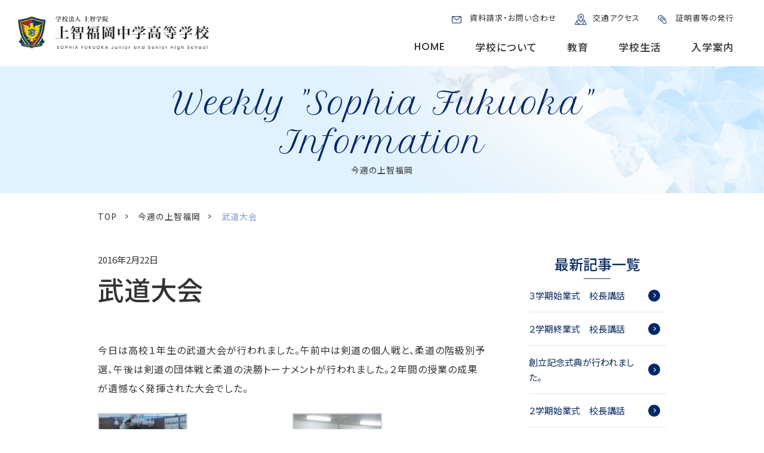

--- FILE ---
content_type: text/html; charset=UTF-8
request_url: https://www.sophia-fukuoka.ed.jp/weekly_sophia/archives/8984
body_size: 35579
content:
<!DOCTYPE html>
<html lang="ja">
<head>
<meta charset="UTF-8" />
<meta name="viewport" content="width=device-width" />
<title>武道大会｜今週の上智福岡｜上智福岡中学高等学校</title>
<!-- Google Tag Manager -->
<script>(function(w,d,s,l,i){w[l]=w[l]||[];w[l].push({'gtm.start':
new Date().getTime(),event:'gtm.js'});var f=d.getElementsByTagName(s)[0],
j=d.createElement(s),dl=l!='dataLayer'?'&l='+l:'';j.async=true;j.src=
'https://www.googletagmanager.com/gtm.js?id='+i+dl;f.parentNode.insertBefore(j,f);
})(window,document,'script','dataLayer','GTM-TNSSBXD');</script>
<!-- End Google Tag Manager -->
<meta name="format-detection" content="telephone=no" />
<meta name="description" content=""/>
<meta name="keywords" content="福岡市,私立,中学校,高等学校,高校,中高一貫教育,カトリック,進学校,上智福岡中学高等学校,泰星学園"/>
<meta property="og:type" content="article">
<meta property="og:title" content="武道大会｜今週の上智福岡｜上智福岡中学高等学校">
<meta property="og:site_name" content="上智福岡中学高等学校">
<meta property="og:description" content="">
<meta property="og:url" content="https://www.sophia-fukuoka.ed.jp/weekly_sophia/archives/8984">
<meta property="og:image" content="https://www.sophia-fukuoka.ed.jp/files/blog/wp-content/uploads/2016/02/2016-02-22-15.32.24-150x150.jpg">
<link rel="shortcut icon" href="/favicon.png" />
<link rel="apple-touch-icon" href="/img/apple-touch-icon.png" />
<link rel="stylesheet" href="/css/style.css?20211213" />
<script src="/js/jquery.min.js"></script>
<script src="/js/baser.min.js"></script>
<script src="/js/script.js?20201112" defer="defer"></script>
<link rel="stylesheet" type="text/css" href="/burger_editor/css/bge_style_default.css"/><link rel="stylesheet" type="text/css" href="/css/bge_style.css"/><link rel="stylesheet" type="text/css" href="/burger_editor/css/colorbox.css"/><script type="text/javascript" src="/burger_editor/js/bge_modules/bge_functions.min.js" defer="defer"></script><script type="text/javascript" src="/burger_editor/js/bge_modules/jquery.colorbox-min.js" defer="defer"></script><script type="text/javascript" src="//maps.google.com/maps/api/js?key=AIzaSyBCJq83x4hSIKHB3YM28NXvlCW64nMSssI" async="async"></script>			<!-- Global site tag (gtag.js) - Google Analytics -->
<script async src="https://www.googletagmanager.com/gtag/js?id=UA-12862502-23"></script>
<script>
window.dataLayer = window.dataLayer || [];
function gtag(){dataLayer.push(arguments);}
gtag('js', new Date());

gtag('config', 'UA-12862502-23');
</script>
</head>
<body class="c-page-sub" data-path="/weekly_sophia/archives/8984">
<!-- Google Tag Manager (noscript) -->
<noscript><iframe src="https://www.googletagmanager.com/ns.html?id=GTM-TNSSBXD"
height="0" width="0" style="display:none;visibility:hidden"></iframe></noscript>
<!-- End Google Tag Manager (noscript) -->
<header class="c-header">
<div class="c-header__body">
<div class="c-header__title">
<div class="c-header__site-name">
<p>
<a href="/"><img src="/img/logo.png" width="320" alt="上智福岡中学高等学校" /></a>
</p>
</div>
</div>
<p class="c-header__btn-global">
<a href="#"><span data-type="icon"></span></a>
</p>
</div>
<nav class="c-nav-global" aria-label="メインメニュー" role="navigation">
<div class="c-nav-global__body">
<ul class="c-nav-global__list">
<li data-lang="en" data-page="top"><a href="/">HOME</a></li>
<li><a href="/outline/">学校について</a></li>
<li><a href="/ed_content/">教育</a></li>
<li><a href="/school_life/">学校生活</a></li>
<li><a href="/entrance/">入学案内</a></li>
</ul>
<div class="c-nav-global__sub">
<ul class="c-nav-global__list-sub">
<li data-page-type="contact"><a href="/contact_info/">資料請求・お問い合わせ</a></li>
<li data-page-type="surrounding"><a href="/outline/surrounding">交通アクセス</a></li>
<li data-page-type="info_graduate"><a href="/info_graduate/">証明書等の発行</a></li>
</ul>
</div>
</div>
</nav>
</header>
<main class="c-page-sub__main">
<div class="c-page-sub__head">
<div class="c-title-page">
<h1><span data-lang="en">Weekly &quot;Sophia Fukuoka&quot; Information</span>今週の上智福岡</h1>				</div>

<div class="c-nav-breadcrumb">
<ol itemscope="itemscope" itemtype="https://schema.org/BreadcrumbList">
<li class="c-nav-breadcrumb__item" itemscope="itemscope" itemprop="itemListElement" itemtype="https://schema.org/ListItem" data-breadcrumb="home">
<a href="https://www.sophia-fukuoka.ed.jp/" itemid="/" itemscope="itemscope" itemprop="item" itemtype="https://schema.org/WebPage"><span itemprop="name">TOP</span></a>
<meta itemprop="position" content="1" />
<span class="c-nav-breadcrumb__separetor"></span>
</li> 
<li class="c-nav-breadcrumb__item" itemscope="itemscope" itemprop="itemListElement" itemtype="https://schema.org/ListItem">
<a href="https://www.sophia-fukuoka.ed.jp/weekly_sophia/" itemid="/weekly_sophia/" itemscope="itemscope" itemprop="item" itemtype="https://schema.org/WebPage"><span itemprop="name">今週の上智福岡</span></a>
<meta itemprop="position" content="2" />
<span class="c-nav-breadcrumb__separetor"></span>
</li> 
<li class="c-nav-breadcrumb__item" itemscope="itemscope" itemprop="itemListElement" itemtype="https://schema.org/ListItem" data-breadcrumb="current">
<span itemprop="name">武道大会</span>
<meta itemprop="position" content="3" />
</li>	</ol>
</div>			</div>
<div class="c-page-sub__content-index">
<div class="c-content-blog">
<div class="c-content-index">
<div class="c-content-index__body">
<div class="c-news">
<div class="c-news__title">
<p class="c-news__time">2016年2月22日</p>
<h2>武道大会</h2>
</div>
</div>
<div class="c-content-main">
<!-- htmlhint-disabled class-rule class-max-number -->
<!-- BurgerEditor Content -->
<div data-bgb="wysiwyg" class="bgb-wysiwyg"><div data-bgt="ckeditor" data-bgt-ver="2.1.0" class="bgt-container bgt-ckeditor-container"><div class="bge-ckeditor" data-bge="ckeditor"><p><span style="font-size: medium;">今日は高校１年生の武道大会が行われました。午前中は剣道の個人戦と、柔道の階級別予選、午後は剣道の団体戦と柔道の決勝トーナメントが行われました。２年間の授業の成果が遺憾なく発揮された大会でした。</span></p><p><span style="font-size: medium;"> </span></p>		<style type="text/css">			#gallery-185 {				margin: auto;			}			#gallery-185 .gallery-item {				float: left;				margin-top: 10px;				text-align: center;				width: 50%;			}			#gallery-185 img {				border: 2px solid #cfcfcf;			}			#gallery-185 .gallery-caption {				margin-left: 0;			}		</style>		<!-- see gallery_shortcode() in wp-includes/media.php -->		<div id="gallery-185" class="gallery galleryid-8984 gallery-columns-2 gallery-size-thumbnail"><dl class="gallery-item">			<dt class="gallery-icon">				<a href="/files/blog/wp-content/uploads/2016/02/2016-02-22-15.32.24-e1456124635767.jpg" title="2016-02-22 15.32.24"><img width="150" height="150" src="/files/blog/wp-content/uploads/2016/02/2016-02-22-15.32.24-150x150.jpg" class="attachment-thumbnail" alt="2016-02-22 15.32.24" title="2016-02-22 15.32.24" /></a>			</dt></dl><dl class="gallery-item">			<dt class="gallery-icon">				<a href="/files/blog/wp-content/uploads/2016/02/2016-02-22-15.27.15-e1456124657930.jpg" title="2016-02-22 15.27.15"><img width="150" height="150" src="/files/blog/wp-content/uploads/2016/02/2016-02-22-15.27.15-150x150.jpg" class="attachment-thumbnail" alt="2016-02-22 15.27.15" title="2016-02-22 15.27.15" /></a>			</dt></dl><br style="clear: both" /><dl class="gallery-item">			<dt class="gallery-icon">				<a href="/files/blog/wp-content/uploads/2016/02/2016-02-22-15.14.07-e1456124674772.jpg" title="2016-02-22 15.14.07"><img width="150" height="150" src="/files/blog/wp-content/uploads/2016/02/2016-02-22-15.14.07-150x150.jpg" class="attachment-thumbnail" alt="2016-02-22 15.14.07" title="2016-02-22 15.14.07" /></a>			</dt></dl><dl class="gallery-item">			<dt class="gallery-icon">				<a href="/files/blog/wp-content/uploads/2016/02/2016-02-22-12.40.17-e1456124690766.jpg" title="2016-02-22 12.40.17"><img width="150" height="150" src="/files/blog/wp-content/uploads/2016/02/2016-02-22-12.40.17-150x150.jpg" class="attachment-thumbnail" alt="2016-02-22 12.40.17" title="2016-02-22 12.40.17" /></a>			</dt></dl><br style="clear: both" /><dl class="gallery-item">			<dt class="gallery-icon">				<a href="/files/blog/wp-content/uploads/2016/02/2016-02-22-12.22.59-e1456116289458.jpg" title="2016-02-22 12.22.59"><img width="150" height="150" src="/files/blog/wp-content/uploads/2016/02/2016-02-22-12.22.59-150x150.jpg" class="attachment-thumbnail" alt="2016-02-22 12.22.59" title="2016-02-22 12.22.59" /></a>			</dt></dl><dl class="gallery-item">			<dt class="gallery-icon">				<a href="/files/blog/wp-content/uploads/2016/02/2016-02-22-11.18.12-e1456116326400.jpg" title="2016-02-22 11.18.12"><img width="150" height="150" src="/files/blog/wp-content/uploads/2016/02/2016-02-22-11.18.12-150x150.jpg" class="attachment-thumbnail" alt="2016-02-22 11.18.12" title="2016-02-22 11.18.12" /></a>			</dt></dl><br style="clear: both" /><dl class="gallery-item">			<dt class="gallery-icon">				<a href="/files/blog/wp-content/uploads/2016/02/2016-02-22-11.14.45-e1456116408249.jpg" title="2016-02-22 11.14.45"><img width="150" height="150" src="/files/blog/wp-content/uploads/2016/02/2016-02-22-11.14.45-150x150.jpg" class="attachment-thumbnail" alt="2016-02-22 11.14.45" title="2016-02-22 11.14.45" /></a>			</dt></dl><dl class="gallery-item">			<dt class="gallery-icon">				<a href="/files/blog/wp-content/uploads/2016/02/2016-02-22-10.41.06-e1456116341615.jpg" title="2016-02-22 10.41.06"><img width="150" height="150" src="/files/blog/wp-content/uploads/2016/02/2016-02-22-10.41.06-150x150.jpg" class="attachment-thumbnail" alt="2016-02-22 10.41.06" title="2016-02-22 10.41.06" /></a>			</dt></dl><br style="clear: both" /><dl class="gallery-item">			<dt class="gallery-icon">				<a href="/files/blog/wp-content/uploads/2016/02/2016-02-22-10.33.54-e1456116356683.jpg" title="2016-02-22 10.33.54"><img width="150" height="150" src="/files/blog/wp-content/uploads/2016/02/2016-02-22-10.33.54-150x150.jpg" class="attachment-thumbnail" alt="2016-02-22 10.33.54" title="2016-02-22 10.33.54" /></a>			</dt></dl>			<br style="clear: both;" />		</div><p>&nbsp;</p><p>&nbsp;</p></div></div></div>					<!-- /BurgerEditor Content -->
<!-- htmlhint-enabled class-rule class-max-number -->
</div>
<nav class="c-pagination" aria-label="8984">
<div class="c-pagination__back">
<div class="c-pagination__back-prev">
<a href="https://www.sophia-fukuoka.ed.jp/weekly_sophia/archives/8969" class="" rel="prev">前のページへ</a>						</div>
<div class="c-pagination__back-next">
<a href="https://www.sophia-fukuoka.ed.jp/weekly_sophia/archives/9003" class="" rel="next">次のページへ</a>						</div>
<div class="c-pagination__back-btn">
</div>
</div>
</nav>
</div>
</div>

<nav class="c-nav-local">
<div class="c-nav-local__recent">
<h2>最新記事一覧</h2>
<ul class="c-nav-local__recent-list">
<li>
<a href="/weekly_sophia/archives/14218" >						３学期始業式　校長講話					</a>				</li>
<li>
<a href="/weekly_sophia/archives/14217" >						２学期終業式　校長講話					</a>				</li>
<li>
<a href="/weekly_sophia/archives/14216" >						創立記念式典が行われました。					</a>				</li>
<li>
<a href="/weekly_sophia/archives/14215" >						２学期始業式　校長講話					</a>				</li>
<li>
<a href="/weekly_sophia/archives/14214" >						１学期終業式　校長講話					</a>				</li>
</ul>
</div>

<div class="c-nav-local__archive">
<h2>月別一覧</h2>
<ul class="c-nav-local__archive-list">
<li>
<div class="c-nav-local__archive-trigger">2026年<span>1</span></div>
<ul>
<li><a href="https://www.sophia-fukuoka.ed.jp/weekly_sophia/archives/date/2026/01">2026年01月<span>1</span></a></li>					</ul>
</li>
<li>
<div class="c-nav-local__archive-trigger">2025年<span>9</span></div>
<ul>
<li><a href="https://www.sophia-fukuoka.ed.jp/weekly_sophia/archives/date/2025/12">2025年12月<span>1</span></a></li><li><a href="https://www.sophia-fukuoka.ed.jp/weekly_sophia/archives/date/2025/10">2025年10月<span>1</span></a></li><li><a href="https://www.sophia-fukuoka.ed.jp/weekly_sophia/archives/date/2025/08">2025年08月<span>1</span></a></li><li><a href="https://www.sophia-fukuoka.ed.jp/weekly_sophia/archives/date/2025/07">2025年07月<span>1</span></a></li><li><a href="https://www.sophia-fukuoka.ed.jp/weekly_sophia/archives/date/2025/04">2025年04月<span>1</span></a></li><li><a href="https://www.sophia-fukuoka.ed.jp/weekly_sophia/archives/date/2025/03">2025年03月<span>3</span></a></li><li><a href="https://www.sophia-fukuoka.ed.jp/weekly_sophia/archives/date/2025/01">2025年01月<span>1</span></a></li>					</ul>
</li>
<li>
<div class="c-nav-local__archive-trigger">2024年<span>10</span></div>
<ul>
<li><a href="https://www.sophia-fukuoka.ed.jp/weekly_sophia/archives/date/2024/12">2024年12月<span>1</span></a></li><li><a href="https://www.sophia-fukuoka.ed.jp/weekly_sophia/archives/date/2024/11">2024年11月<span>1</span></a></li><li><a href="https://www.sophia-fukuoka.ed.jp/weekly_sophia/archives/date/2024/10">2024年10月<span>1</span></a></li><li><a href="https://www.sophia-fukuoka.ed.jp/weekly_sophia/archives/date/2024/08">2024年08月<span>2</span></a></li><li><a href="https://www.sophia-fukuoka.ed.jp/weekly_sophia/archives/date/2024/06">2024年06月<span>1</span></a></li><li><a href="https://www.sophia-fukuoka.ed.jp/weekly_sophia/archives/date/2024/04">2024年04月<span>2</span></a></li><li><a href="https://www.sophia-fukuoka.ed.jp/weekly_sophia/archives/date/2024/03">2024年03月<span>1</span></a></li><li><a href="https://www.sophia-fukuoka.ed.jp/weekly_sophia/archives/date/2024/01">2024年01月<span>1</span></a></li>					</ul>
</li>
<li>
<div class="c-nav-local__archive-trigger">2023年<span>11</span></div>
<ul>
<li><a href="https://www.sophia-fukuoka.ed.jp/weekly_sophia/archives/date/2023/10">2023年10月<span>1</span></a></li><li><a href="https://www.sophia-fukuoka.ed.jp/weekly_sophia/archives/date/2023/08">2023年08月<span>1</span></a></li><li><a href="https://www.sophia-fukuoka.ed.jp/weekly_sophia/archives/date/2023/07">2023年07月<span>2</span></a></li><li><a href="https://www.sophia-fukuoka.ed.jp/weekly_sophia/archives/date/2023/06">2023年06月<span>1</span></a></li><li><a href="https://www.sophia-fukuoka.ed.jp/weekly_sophia/archives/date/2023/03">2023年03月<span>3</span></a></li><li><a href="https://www.sophia-fukuoka.ed.jp/weekly_sophia/archives/date/2023/01">2023年01月<span>3</span></a></li>					</ul>
</li>
<li>
<div class="c-nav-local__archive-trigger">2022年<span>26</span></div>
<ul>
<li><a href="https://www.sophia-fukuoka.ed.jp/weekly_sophia/archives/date/2022/12">2022年12月<span>4</span></a></li><li><a href="https://www.sophia-fukuoka.ed.jp/weekly_sophia/archives/date/2022/11">2022年11月<span>2</span></a></li><li><a href="https://www.sophia-fukuoka.ed.jp/weekly_sophia/archives/date/2022/10">2022年10月<span>1</span></a></li><li><a href="https://www.sophia-fukuoka.ed.jp/weekly_sophia/archives/date/2022/09">2022年09月<span>2</span></a></li><li><a href="https://www.sophia-fukuoka.ed.jp/weekly_sophia/archives/date/2022/08">2022年08月<span>1</span></a></li><li><a href="https://www.sophia-fukuoka.ed.jp/weekly_sophia/archives/date/2022/07">2022年07月<span>1</span></a></li><li><a href="https://www.sophia-fukuoka.ed.jp/weekly_sophia/archives/date/2022/05">2022年05月<span>3</span></a></li><li><a href="https://www.sophia-fukuoka.ed.jp/weekly_sophia/archives/date/2022/04">2022年04月<span>4</span></a></li><li><a href="https://www.sophia-fukuoka.ed.jp/weekly_sophia/archives/date/2022/03">2022年03月<span>4</span></a></li><li><a href="https://www.sophia-fukuoka.ed.jp/weekly_sophia/archives/date/2022/02">2022年02月<span>3</span></a></li><li><a href="https://www.sophia-fukuoka.ed.jp/weekly_sophia/archives/date/2022/01">2022年01月<span>1</span></a></li>					</ul>
</li>
<li>
<div class="c-nav-local__archive-trigger">2021年<span>39</span></div>
<ul>
<li><a href="https://www.sophia-fukuoka.ed.jp/weekly_sophia/archives/date/2021/12">2021年12月<span>4</span></a></li><li><a href="https://www.sophia-fukuoka.ed.jp/weekly_sophia/archives/date/2021/11">2021年11月<span>2</span></a></li><li><a href="https://www.sophia-fukuoka.ed.jp/weekly_sophia/archives/date/2021/10">2021年10月<span>3</span></a></li><li><a href="https://www.sophia-fukuoka.ed.jp/weekly_sophia/archives/date/2021/09">2021年09月<span>2</span></a></li><li><a href="https://www.sophia-fukuoka.ed.jp/weekly_sophia/archives/date/2021/08">2021年08月<span>2</span></a></li><li><a href="https://www.sophia-fukuoka.ed.jp/weekly_sophia/archives/date/2021/07">2021年07月<span>4</span></a></li><li><a href="https://www.sophia-fukuoka.ed.jp/weekly_sophia/archives/date/2021/06">2021年06月<span>4</span></a></li><li><a href="https://www.sophia-fukuoka.ed.jp/weekly_sophia/archives/date/2021/05">2021年05月<span>6</span></a></li><li><a href="https://www.sophia-fukuoka.ed.jp/weekly_sophia/archives/date/2021/04">2021年04月<span>4</span></a></li><li><a href="https://www.sophia-fukuoka.ed.jp/weekly_sophia/archives/date/2021/03">2021年03月<span>2</span></a></li><li><a href="https://www.sophia-fukuoka.ed.jp/weekly_sophia/archives/date/2021/02">2021年02月<span>3</span></a></li><li><a href="https://www.sophia-fukuoka.ed.jp/weekly_sophia/archives/date/2021/01">2021年01月<span>3</span></a></li>					</ul>
</li>
<li>
<div class="c-nav-local__archive-trigger">2020年<span>23</span></div>
<ul>
<li><a href="https://www.sophia-fukuoka.ed.jp/weekly_sophia/archives/date/2020/11">2020年11月<span>1</span></a></li><li><a href="https://www.sophia-fukuoka.ed.jp/weekly_sophia/archives/date/2020/09">2020年09月<span>2</span></a></li><li><a href="https://www.sophia-fukuoka.ed.jp/weekly_sophia/archives/date/2020/08">2020年08月<span>1</span></a></li><li><a href="https://www.sophia-fukuoka.ed.jp/weekly_sophia/archives/date/2020/07">2020年07月<span>6</span></a></li><li><a href="https://www.sophia-fukuoka.ed.jp/weekly_sophia/archives/date/2020/06">2020年06月<span>5</span></a></li><li><a href="https://www.sophia-fukuoka.ed.jp/weekly_sophia/archives/date/2020/05">2020年05月<span>5</span></a></li><li><a href="https://www.sophia-fukuoka.ed.jp/weekly_sophia/archives/date/2020/04">2020年04月<span>1</span></a></li><li><a href="https://www.sophia-fukuoka.ed.jp/weekly_sophia/archives/date/2020/02">2020年02月<span>1</span></a></li><li><a href="https://www.sophia-fukuoka.ed.jp/weekly_sophia/archives/date/2020/01">2020年01月<span>1</span></a></li>					</ul>
</li>
<li>
<div class="c-nav-local__archive-trigger">2019年<span>51</span></div>
<ul>
<li><a href="https://www.sophia-fukuoka.ed.jp/weekly_sophia/archives/date/2019/11">2019年11月<span>5</span></a></li><li><a href="https://www.sophia-fukuoka.ed.jp/weekly_sophia/archives/date/2019/10">2019年10月<span>6</span></a></li><li><a href="https://www.sophia-fukuoka.ed.jp/weekly_sophia/archives/date/2019/09">2019年09月<span>1</span></a></li><li><a href="https://www.sophia-fukuoka.ed.jp/weekly_sophia/archives/date/2019/08">2019年08月<span>4</span></a></li><li><a href="https://www.sophia-fukuoka.ed.jp/weekly_sophia/archives/date/2019/07">2019年07月<span>2</span></a></li><li><a href="https://www.sophia-fukuoka.ed.jp/weekly_sophia/archives/date/2019/06">2019年06月<span>8</span></a></li><li><a href="https://www.sophia-fukuoka.ed.jp/weekly_sophia/archives/date/2019/05">2019年05月<span>11</span></a></li><li><a href="https://www.sophia-fukuoka.ed.jp/weekly_sophia/archives/date/2019/04">2019年04月<span>4</span></a></li><li><a href="https://www.sophia-fukuoka.ed.jp/weekly_sophia/archives/date/2019/03">2019年03月<span>3</span></a></li><li><a href="https://www.sophia-fukuoka.ed.jp/weekly_sophia/archives/date/2019/02">2019年02月<span>6</span></a></li><li><a href="https://www.sophia-fukuoka.ed.jp/weekly_sophia/archives/date/2019/01">2019年01月<span>1</span></a></li>					</ul>
</li>
<li>
<div class="c-nav-local__archive-trigger">2018年<span>33</span></div>
<ul>
<li><a href="https://www.sophia-fukuoka.ed.jp/weekly_sophia/archives/date/2018/12">2018年12月<span>4</span></a></li><li><a href="https://www.sophia-fukuoka.ed.jp/weekly_sophia/archives/date/2018/11">2018年11月<span>1</span></a></li><li><a href="https://www.sophia-fukuoka.ed.jp/weekly_sophia/archives/date/2018/09">2018年09月<span>4</span></a></li><li><a href="https://www.sophia-fukuoka.ed.jp/weekly_sophia/archives/date/2018/08">2018年08月<span>4</span></a></li><li><a href="https://www.sophia-fukuoka.ed.jp/weekly_sophia/archives/date/2018/07">2018年07月<span>2</span></a></li><li><a href="https://www.sophia-fukuoka.ed.jp/weekly_sophia/archives/date/2018/06">2018年06月<span>3</span></a></li><li><a href="https://www.sophia-fukuoka.ed.jp/weekly_sophia/archives/date/2018/05">2018年05月<span>1</span></a></li><li><a href="https://www.sophia-fukuoka.ed.jp/weekly_sophia/archives/date/2018/04">2018年04月<span>6</span></a></li><li><a href="https://www.sophia-fukuoka.ed.jp/weekly_sophia/archives/date/2018/03">2018年03月<span>3</span></a></li><li><a href="https://www.sophia-fukuoka.ed.jp/weekly_sophia/archives/date/2018/02">2018年02月<span>4</span></a></li><li><a href="https://www.sophia-fukuoka.ed.jp/weekly_sophia/archives/date/2018/01">2018年01月<span>1</span></a></li>					</ul>
</li>
<li>
<div class="c-nav-local__archive-trigger">2017年<span>62</span></div>
<ul>
<li><a href="https://www.sophia-fukuoka.ed.jp/weekly_sophia/archives/date/2017/12">2017年12月<span>2</span></a></li><li><a href="https://www.sophia-fukuoka.ed.jp/weekly_sophia/archives/date/2017/11">2017年11月<span>2</span></a></li><li><a href="https://www.sophia-fukuoka.ed.jp/weekly_sophia/archives/date/2017/10">2017年10月<span>2</span></a></li><li><a href="https://www.sophia-fukuoka.ed.jp/weekly_sophia/archives/date/2017/09">2017年09月<span>1</span></a></li><li><a href="https://www.sophia-fukuoka.ed.jp/weekly_sophia/archives/date/2017/08">2017年08月<span>6</span></a></li><li><a href="https://www.sophia-fukuoka.ed.jp/weekly_sophia/archives/date/2017/07">2017年07月<span>7</span></a></li><li><a href="https://www.sophia-fukuoka.ed.jp/weekly_sophia/archives/date/2017/06">2017年06月<span>3</span></a></li><li><a href="https://www.sophia-fukuoka.ed.jp/weekly_sophia/archives/date/2017/05">2017年05月<span>8</span></a></li><li><a href="https://www.sophia-fukuoka.ed.jp/weekly_sophia/archives/date/2017/04">2017年04月<span>10</span></a></li><li><a href="https://www.sophia-fukuoka.ed.jp/weekly_sophia/archives/date/2017/03">2017年03月<span>3</span></a></li><li><a href="https://www.sophia-fukuoka.ed.jp/weekly_sophia/archives/date/2017/02">2017年02月<span>12</span></a></li><li><a href="https://www.sophia-fukuoka.ed.jp/weekly_sophia/archives/date/2017/01">2017年01月<span>6</span></a></li>					</ul>
</li>
<li>
<div class="c-nav-local__archive-trigger">2016年<span>61</span></div>
<ul>
<li><a href="https://www.sophia-fukuoka.ed.jp/weekly_sophia/archives/date/2016/12">2016年12月<span>4</span></a></li><li><a href="https://www.sophia-fukuoka.ed.jp/weekly_sophia/archives/date/2016/11">2016年11月<span>3</span></a></li><li><a href="https://www.sophia-fukuoka.ed.jp/weekly_sophia/archives/date/2016/10">2016年10月<span>2</span></a></li><li><a href="https://www.sophia-fukuoka.ed.jp/weekly_sophia/archives/date/2016/09">2016年09月<span>6</span></a></li><li><a href="https://www.sophia-fukuoka.ed.jp/weekly_sophia/archives/date/2016/08">2016年08月<span>5</span></a></li><li><a href="https://www.sophia-fukuoka.ed.jp/weekly_sophia/archives/date/2016/07">2016年07月<span>5</span></a></li><li><a href="https://www.sophia-fukuoka.ed.jp/weekly_sophia/archives/date/2016/06">2016年06月<span>4</span></a></li><li><a href="https://www.sophia-fukuoka.ed.jp/weekly_sophia/archives/date/2016/05">2016年05月<span>5</span></a></li><li><a href="https://www.sophia-fukuoka.ed.jp/weekly_sophia/archives/date/2016/04">2016年04月<span>11</span></a></li><li><a href="https://www.sophia-fukuoka.ed.jp/weekly_sophia/archives/date/2016/03">2016年03月<span>3</span></a></li><li><a href="https://www.sophia-fukuoka.ed.jp/weekly_sophia/archives/date/2016/02">2016年02月<span>6</span></a></li><li><a href="https://www.sophia-fukuoka.ed.jp/weekly_sophia/archives/date/2016/01">2016年01月<span>7</span></a></li>					</ul>
</li>
<li>
<div class="c-nav-local__archive-trigger">2015年<span>79</span></div>
<ul>
<li><a href="https://www.sophia-fukuoka.ed.jp/weekly_sophia/archives/date/2015/12">2015年12月<span>4</span></a></li><li><a href="https://www.sophia-fukuoka.ed.jp/weekly_sophia/archives/date/2015/11">2015年11月<span>4</span></a></li><li><a href="https://www.sophia-fukuoka.ed.jp/weekly_sophia/archives/date/2015/10">2015年10月<span>7</span></a></li><li><a href="https://www.sophia-fukuoka.ed.jp/weekly_sophia/archives/date/2015/09">2015年09月<span>9</span></a></li><li><a href="https://www.sophia-fukuoka.ed.jp/weekly_sophia/archives/date/2015/08">2015年08月<span>11</span></a></li><li><a href="https://www.sophia-fukuoka.ed.jp/weekly_sophia/archives/date/2015/07">2015年07月<span>5</span></a></li><li><a href="https://www.sophia-fukuoka.ed.jp/weekly_sophia/archives/date/2015/06">2015年06月<span>8</span></a></li><li><a href="https://www.sophia-fukuoka.ed.jp/weekly_sophia/archives/date/2015/05">2015年05月<span>9</span></a></li><li><a href="https://www.sophia-fukuoka.ed.jp/weekly_sophia/archives/date/2015/04">2015年04月<span>8</span></a></li><li><a href="https://www.sophia-fukuoka.ed.jp/weekly_sophia/archives/date/2015/03">2015年03月<span>2</span></a></li><li><a href="https://www.sophia-fukuoka.ed.jp/weekly_sophia/archives/date/2015/02">2015年02月<span>4</span></a></li><li><a href="https://www.sophia-fukuoka.ed.jp/weekly_sophia/archives/date/2015/01">2015年01月<span>8</span></a></li>					</ul>
</li>
<li>
<div class="c-nav-local__archive-trigger">2014年<span>97</span></div>
<ul>
<li><a href="https://www.sophia-fukuoka.ed.jp/weekly_sophia/archives/date/2014/12">2014年12月<span>4</span></a></li><li><a href="https://www.sophia-fukuoka.ed.jp/weekly_sophia/archives/date/2014/11">2014年11月<span>7</span></a></li><li><a href="https://www.sophia-fukuoka.ed.jp/weekly_sophia/archives/date/2014/10">2014年10月<span>4</span></a></li><li><a href="https://www.sophia-fukuoka.ed.jp/weekly_sophia/archives/date/2014/09">2014年09月<span>6</span></a></li><li><a href="https://www.sophia-fukuoka.ed.jp/weekly_sophia/archives/date/2014/08">2014年08月<span>8</span></a></li><li><a href="https://www.sophia-fukuoka.ed.jp/weekly_sophia/archives/date/2014/07">2014年07月<span>12</span></a></li><li><a href="https://www.sophia-fukuoka.ed.jp/weekly_sophia/archives/date/2014/06">2014年06月<span>5</span></a></li><li><a href="https://www.sophia-fukuoka.ed.jp/weekly_sophia/archives/date/2014/05">2014年05月<span>10</span></a></li><li><a href="https://www.sophia-fukuoka.ed.jp/weekly_sophia/archives/date/2014/04">2014年04月<span>9</span></a></li><li><a href="https://www.sophia-fukuoka.ed.jp/weekly_sophia/archives/date/2014/03">2014年03月<span>9</span></a></li><li><a href="https://www.sophia-fukuoka.ed.jp/weekly_sophia/archives/date/2014/02">2014年02月<span>13</span></a></li><li><a href="https://www.sophia-fukuoka.ed.jp/weekly_sophia/archives/date/2014/01">2014年01月<span>10</span></a></li>					</ul>
</li>
<li>
<div class="c-nav-local__archive-trigger">2013年<span>49</span></div>
<ul>
<li><a href="https://www.sophia-fukuoka.ed.jp/weekly_sophia/archives/date/2013/12">2013年12月<span>12</span></a></li><li><a href="https://www.sophia-fukuoka.ed.jp/weekly_sophia/archives/date/2013/11">2013年11月<span>9</span></a></li><li><a href="https://www.sophia-fukuoka.ed.jp/weekly_sophia/archives/date/2013/10">2013年10月<span>4</span></a></li><li><a href="https://www.sophia-fukuoka.ed.jp/weekly_sophia/archives/date/2013/09">2013年09月<span>1</span></a></li><li><a href="https://www.sophia-fukuoka.ed.jp/weekly_sophia/archives/date/2013/08">2013年08月<span>1</span></a></li><li><a href="https://www.sophia-fukuoka.ed.jp/weekly_sophia/archives/date/2013/06">2013年06月<span>10</span></a></li><li><a href="https://www.sophia-fukuoka.ed.jp/weekly_sophia/archives/date/2013/05">2013年05月<span>5</span></a></li><li><a href="https://www.sophia-fukuoka.ed.jp/weekly_sophia/archives/date/2013/04">2013年04月<span>3</span></a></li><li><a href="https://www.sophia-fukuoka.ed.jp/weekly_sophia/archives/date/2013/03">2013年03月<span>2</span></a></li><li><a href="https://www.sophia-fukuoka.ed.jp/weekly_sophia/archives/date/2013/02">2013年02月<span>1</span></a></li><li><a href="https://www.sophia-fukuoka.ed.jp/weekly_sophia/archives/date/2013/01">2013年01月<span>1</span></a></li>					</ul>
</li>
<li>
<div class="c-nav-local__archive-trigger">2012年<span>62</span></div>
<ul>
<li><a href="https://www.sophia-fukuoka.ed.jp/weekly_sophia/archives/date/2012/12">2012年12月<span>4</span></a></li><li><a href="https://www.sophia-fukuoka.ed.jp/weekly_sophia/archives/date/2012/11">2012年11月<span>6</span></a></li><li><a href="https://www.sophia-fukuoka.ed.jp/weekly_sophia/archives/date/2012/10">2012年10月<span>12</span></a></li><li><a href="https://www.sophia-fukuoka.ed.jp/weekly_sophia/archives/date/2012/09">2012年09月<span>7</span></a></li><li><a href="https://www.sophia-fukuoka.ed.jp/weekly_sophia/archives/date/2012/08">2012年08月<span>3</span></a></li><li><a href="https://www.sophia-fukuoka.ed.jp/weekly_sophia/archives/date/2012/07">2012年07月<span>1</span></a></li><li><a href="https://www.sophia-fukuoka.ed.jp/weekly_sophia/archives/date/2012/06">2012年06月<span>5</span></a></li><li><a href="https://www.sophia-fukuoka.ed.jp/weekly_sophia/archives/date/2012/05">2012年05月<span>8</span></a></li><li><a href="https://www.sophia-fukuoka.ed.jp/weekly_sophia/archives/date/2012/04">2012年04月<span>3</span></a></li><li><a href="https://www.sophia-fukuoka.ed.jp/weekly_sophia/archives/date/2012/03">2012年03月<span>3</span></a></li><li><a href="https://www.sophia-fukuoka.ed.jp/weekly_sophia/archives/date/2012/02">2012年02月<span>8</span></a></li><li><a href="https://www.sophia-fukuoka.ed.jp/weekly_sophia/archives/date/2012/01">2012年01月<span>2</span></a></li>					</ul>
</li>
<li>
<div class="c-nav-local__archive-trigger">2011年<span>13</span></div>
<ul>
<li><a href="https://www.sophia-fukuoka.ed.jp/weekly_sophia/archives/date/2011/11">2011年11月<span>1</span></a></li><li><a href="https://www.sophia-fukuoka.ed.jp/weekly_sophia/archives/date/2011/10">2011年10月<span>3</span></a></li><li><a href="https://www.sophia-fukuoka.ed.jp/weekly_sophia/archives/date/2011/07">2011年07月<span>1</span></a></li><li><a href="https://www.sophia-fukuoka.ed.jp/weekly_sophia/archives/date/2011/06">2011年06月<span>2</span></a></li><li><a href="https://www.sophia-fukuoka.ed.jp/weekly_sophia/archives/date/2011/05">2011年05月<span>2</span></a></li><li><a href="https://www.sophia-fukuoka.ed.jp/weekly_sophia/archives/date/2011/04">2011年04月<span>3</span></a></li><li><a href="https://www.sophia-fukuoka.ed.jp/weekly_sophia/archives/date/2011/03">2011年03月<span>1</span></a></li>					</ul>
</li>
</ul>
</div>
</nav>	</div>
</div>		</main>
<footer class="c-footer">
<div class="c-footer__body">
<div class="c-footer__links">
<ul>
<li>
<a href="https://message.sigfy.jp/sophia-f/login" target="_blank"
><span>保護者向け連絡網<br />サービス</span></a>
</li>
<li>
<a href="/recruit/"><span>教職員募集</span></a>
</li>
<li>
<a href="https://www.sophia-taisei.gr.jp/" target="_blank"><span>同窓会</span></a>
</li>
</ul>
</div>
<div class="c-footer__sitemap">
<nav class="c-nav-sitemap" aria-label="ページ一覧">
<div class="c-nav-sitemap__body">
<ul class="c-nav-sitemap__list">
<li>
<a href="/outline/">学校について</a>
<div data-item="list">
<ul>
<li><a href="/outline/spirit/">建学の精神／教育理念</a></li>
<li><a href="/outline/history">学校の歴史</a></li>
<li><a href="/outline/school_song">校歌</a></li>
<li><a href="/outline/clothes">制服</a></li>
<li><a href="/outline/sister_school">姉妹校</a></li>
<li><a href="/outline/surrounding">交通アクセス</a></li>
<li><a href="/outline/digital_books">学校案内パンフレット</a></li>
</ul>
</div>
</li>
<li>
<a href="/ed_content/">教育</a>
<div data-item="list">
<ul>
<li><a href="/ed_content/consistent">六年一貫教育</a></li>
<li><a href="/ed_content/curriculum/">カリキュラムの特徴</a></li>
<li><a href="/ed_content/follow">フォロープログラム</a></li>
<li><a href="/ed_content/sfo">問題発見・解決型授業（SFO）</a></li>
</ul>
<ul>
<li><a href="/ed_content/international">国際交流</a></li>
<li><a href="/ed_content/course/">進学実績</a></li>
<li><a href="/ed_content/volunteer">ボランティア活動</a></li>
</ul>
</div>
</li>
<li>
<a href="/school_life/">学校生活</a>
<div data-item="list">
<ul>
<li><a href="/school_life/life">1日の生活</a></li>
<li><a href="/school_life/event">年間行事</a></li>
<li><a href="/school_life/club">クラブ活動</a></li>
<li><a href="/school_life/bible">聖書研究会</a></li>
</ul>
</div>
</li>
<li>
<a href="/entrance/">入学案内</a>
<div data-item="list">
<ul>
<li><a href="/entrance/school_briefing">オープン行事・学校説明会</a></li>
<li><a href="/entrance/stu_outline">生徒募集要項</a></li>
<li><a href="/entrance/web">Web出願の流れ</a></li>
<li><a href="/entrance/result_jh">中学入試結果</a></li>
<li><a href="/entrance/transfer">転入試験情報</a></li>
<li><a href="/entrance/expenses">学費一覧</a></li>
</ul>
</div>
</li>
</ul>
<div class="c-nav-sitemap__list-sub">
<ul>
<li><a href="/info/">What'sNEW</a></li>
<li><a href="/contact_info/">資料請求・お問い合わせ</a></li>
<li><a href="/weekly_sophia/">今週の上智福岡</a></li>
<li><a href="/question/">よくあるご質問</a></li>
<li><a href="/recruit/">教職員募集について</a></li>
</ul>
</div>
<div class="c-nav-sitemap__list-sub-small">
<ul>
<li><a href="/rule/">ご利用規約</a></li>
<li><a href="/specific_trade_law">特定商取引法に基づく表示</a></li>
<li><a href="/bullying">いじめ防止基本方針</a></li>
<li><a href="/privacy/">プライバシーポリシー</a></li>
<li><a href="/sitemap/">サイトマップ</a></li>
<li><a href="/info_graduate/">証明書等の発行</a></li>
</ul>
</div>
</div>
</nav>
</div>
<div class="c-footer__info">
<p data-item="logo">
<a href="/"><img src="/img/logo-w.png" alt="上智福岡中学高等学校" width="333" height="62" /></a>
</p>
<p data-item="add">〒810-0032<br/>福岡市中央区輝国1-10-10</p>
<p data-item="contact">
<span data-item="tel">TEL : <a href="tel:0927127181">092-712-7181</a>&ensp;FAX : 092-716-5036</span><br />月〜金&ensp;午前 9:00〜午後 5:00&emsp;<br data-device="sp">土&ensp;午前 9:00〜午後 1:00（休校の場合は休み）<br /><small>※日曜・祝日は休み</small>
</p>
</div>
<small class="c-footer__copyright">Copyright &copy; Sophia Fukuoka All Rights Reserved.</small>
</div>
</footer>
</body>
</html>


--- FILE ---
content_type: text/css
request_url: https://www.sophia-fukuoka.ed.jp/css/style.css?20211213
body_size: 251080
content:
/**!
 * rev. 2021-12-13
 * copyright © 2021
 */


@import url("//fonts.googleapis.com/css?family=Noto+Sans+JP:300,400,500,700&display=swap");
@import url("//fonts.googleapis.com/css2?family=Petit+Formal+Script&display=swap");
@import url("//fonts.googleapis.com/css2?family=Poppins:wght@400;500&display=swap");
@charset "UTF-8";
/*! normalize.css v8.0.1 | MIT License | github.com/necolas/normalize.css */
/* Document
   ========================================================================== */
/**
 * 1. Correct the line height in all browsers.
 * 2. Prevent adjustments of font size after orientation changes in iOS.
 */
html {
  line-height: 1.15; /* 1 */
  -webkit-text-size-adjust: 100%; /* 2 */
}
/* Sections
   ========================================================================== */
/**
 * Remove the margin in all browsers.
 */
body {
  margin: 0;
}
/**
 * Render the `main` element consistently in IE.
 */
main {
  display: block;
}
/**
 * Correct the font size and margin on `h1` elements within `section` and
 * `article` contexts in Chrome, Firefox, and Safari.
 */
h1 {
  font-size: 2em;
  margin: 0.67em 0;
}
/* Grouping content
   ========================================================================== */
/**
 * 1. Add the correct box sizing in Firefox.
 * 2. Show the overflow in Edge and IE.
 */
hr {
  -webkit-box-sizing: content-box;
          box-sizing: content-box; /* 1 */
  height: 0; /* 1 */
  overflow: visible; /* 2 */
}
/**
 * 1. Correct the inheritance and scaling of font size in all browsers.
 * 2. Correct the odd `em` font sizing in all browsers.
 */
pre {
  font-family: monospace, monospace; /* 1 */
  font-size: 1em; /* 2 */
}
/* Text-level semantics
   ========================================================================== */
/**
 * Remove the gray background on active links in IE 10.
 */
a {
  background-color: transparent;
}
/**
 * 1. Remove the bottom border in Chrome 57-
 * 2. Add the correct text decoration in Chrome, Edge, IE, Opera, and Safari.
 */
abbr[title] {
  border-bottom: none; /* 1 */
  text-decoration: underline; /* 2 */
  -webkit-text-decoration: underline dotted;
          text-decoration: underline dotted; /* 2 */
}
/**
 * Add the correct font weight in Chrome, Edge, and Safari.
 */
b,
strong {
  font-weight: bolder;
}
/**
 * 1. Correct the inheritance and scaling of font size in all browsers.
 * 2. Correct the odd `em` font sizing in all browsers.
 */
code,
kbd,
samp {
  font-family: monospace, monospace; /* 1 */
  font-size: 1em; /* 2 */
}
/**
 * Add the correct font size in all browsers.
 */
small {
  font-size: 80%;
}
/**
 * Prevent `sub` and `sup` elements from affecting the line height in
 * all browsers.
 */
sub,
sup {
  font-size: 75%;
  line-height: 0;
  position: relative;
  vertical-align: baseline;
}
sub {
  bottom: -0.25em;
}
sup {
  top: -0.5em;
}
/* Embedded content
   ========================================================================== */
/**
 * Remove the border on images inside links in IE 10.
 */
img {
  border-style: none;
}
/* Forms
   ========================================================================== */
/**
 * 1. Change the font styles in all browsers.
 * 2. Remove the margin in Firefox and Safari.
 */
button,
input,
optgroup,
select,
textarea {
  font-family: inherit; /* 1 */
  font-size: 100%; /* 1 */
  line-height: 1.15; /* 1 */
  margin: 0; /* 2 */
}
/**
 * Show the overflow in IE.
 * 1. Show the overflow in Edge.
 */
button,
input { /* 1 */
  overflow: visible;
}
/**
 * Remove the inheritance of text transform in Edge, Firefox, and IE.
 * 1. Remove the inheritance of text transform in Firefox.
 */
button,
select { /* 1 */
  text-transform: none;
}
/**
 * Correct the inability to style clickable types in iOS and Safari.
 */
button,
[type="button"],
[type="reset"],
[type="submit"] {
  -webkit-appearance: button;
}
/**
 * Remove the inner border and padding in Firefox.
 */
button::-moz-focus-inner,
[type="button"]::-moz-focus-inner,
[type="reset"]::-moz-focus-inner,
[type="submit"]::-moz-focus-inner {
  border-style: none;
  padding: 0;
}
/**
 * Restore the focus styles unset by the previous rule.
 */
button:-moz-focusring,
[type="button"]:-moz-focusring,
[type="reset"]:-moz-focusring,
[type="submit"]:-moz-focusring {
  outline: 1px dotted ButtonText;
}
/**
 * Correct the padding in Firefox.
 */
fieldset {
  padding: 0.35em 0.75em 0.625em;
}
/**
 * 1. Correct the text wrapping in Edge and IE.
 * 2. Correct the color inheritance from `fieldset` elements in IE.
 * 3. Remove the padding so developers are not caught out when they zero out
 *    `fieldset` elements in all browsers.
 */
legend {
  -webkit-box-sizing: border-box;
          box-sizing: border-box; /* 1 */
  color: inherit; /* 2 */
  display: table; /* 1 */
  max-width: 100%; /* 1 */
  padding: 0; /* 3 */
  white-space: normal; /* 1 */
}
/**
 * Add the correct vertical alignment in Chrome, Firefox, and Opera.
 */
progress {
  vertical-align: baseline;
}
/**
 * Remove the default vertical scrollbar in IE 10+.
 */
textarea {
  overflow: auto;
}
/**
 * 1. Add the correct box sizing in IE 10.
 * 2. Remove the padding in IE 10.
 */
[type="checkbox"],
[type="radio"] {
  -webkit-box-sizing: border-box;
          box-sizing: border-box; /* 1 */
  padding: 0; /* 2 */
}
/**
 * Correct the cursor style of increment and decrement buttons in Chrome.
 */
[type="number"]::-webkit-inner-spin-button,
[type="number"]::-webkit-outer-spin-button {
  height: auto;
}
/**
 * 1. Correct the odd appearance in Chrome and Safari.
 * 2. Correct the outline style in Safari.
 */
[type="search"] {
  -webkit-appearance: textfield; /* 1 */
  outline-offset: -2px; /* 2 */
}
/**
 * Remove the inner padding in Chrome and Safari on macOS.
 */
[type="search"]::-webkit-search-decoration {
  -webkit-appearance: none;
}
/**
 * 1. Correct the inability to style clickable types in iOS and Safari.
 * 2. Change font properties to `inherit` in Safari.
 */
::-webkit-file-upload-button {
  -webkit-appearance: button; /* 1 */
  font: inherit; /* 2 */
}
/* Interactive
   ========================================================================== */
/*
 * Add the correct display in Edge, IE 10+, and Firefox.
 */
details {
  display: block;
}
/*
 * Add the correct display in all browsers.
 */
summary {
  display: list-item;
}
/* Misc
   ========================================================================== */
/**
 * Add the correct display in IE 10+.
 */
template {
  display: none;
}
/**
 * Add the correct display in IE 10.
 */
[hidden] {
  display: none;
}
@font-face {
  font-family: YuGothicM;
  src: local("Yu Gothic Medium");
}
@font-face {
  font-family: icons;
  font-style: normal;
  font-weight: normal;
  src: url("../font/icons.eot");
  src: url("../font/icons.eot?#iefix") format("embedded-opentype"), url("../font/icons.woff") format("woff"), url("../font/icons.ttf") format("truetype");
}
[data-lang=en] {
  font-family: "Poppins", "Noto Sans JP", "Hiragino Kaku Gothic ProN", "ヒラギノ角ゴ ProN W3", sans-serif;
}
:root {
  font-size: 62.5%;
  height: 100%;
}
@media screen and (min-width: 768px) {
  a[href^="tel:"] {
    display: inline-block;
    text-decoration: none;
    pointer-events: none;
    color: inherit;
  }
}
*, *::before, *::after {
  -webkit-box-sizing: border-box;
          box-sizing: border-box;
}
*::-moz-selection {
  background-color: #0f3c89;
  color: #fff;
}
*::selection {
  background-color: #0f3c89;
  color: #fff;
}
body {
  color: #333;
  font-family: "Noto Sans JP", "Hiragino Kaku Gothic ProN", "ヒラギノ角ゴ ProN W3", sans-serif, sans-serif;
  font-size: 1.6rem;
  line-height: 1.7;
  -webkit-font-feature-settings: "palt";
          font-feature-settings: "palt";
  margin: 0;
  padding: 0;
}
@media screen and (max-width: 767px) {
  body {
    font-size: 3.73333vw;
  }
}
body[class^=c-page-] {
  width: 100%;
  margin: 0;
}
@media screen and (min-width: 768px) and (max-width: 1199px) {
  body[class^=c-page-] {
    width: 1200px;
  }
}
@media screen and (max-width: 767px) {
  body[class^=c-page-] {
    width: 100%;
  }
}
body[class^=c-page-]::before {
  content: "";
  display: block;
  width: 100%;
  height: 100%;
  background: #000;
  position: fixed;
  z-index: 100;
  top: 0;
  opacity: 0;
  -webkit-transition: opacity 500ms;
  transition: opacity 500ms;
  pointer-events: none;
}
body[class^=c-page-][data-overlay=true]::before {
  opacity: 0.5;
  pointer-events: auto;
}
button {
  border-radius: 0;
}
ul,
ol {
  list-style: none;
  padding: 0;
  margin: 0;
}
/* stylelint-disable */
@media screen and (max-width: 767px) {
  div:not(.bge_contents) .pc-only {
    display: none !important;
  }
}
@media screen and (min-width: 768px) {
  div:not(.bge_contents) .sp-only {
    display: none !important;
  }
}
@media screen and (max-width: 767px) {
  [data-device=pc] {
    display: none !important;
  }
}
@media screen and (min-width: 768px) {
  [data-device=sp] {
    display: none !important;
  }
}
/* stylelint-enable */
.c-page-home [data-font=en] {
  font-family: "Petit Formal Script", "Noto Sans JP", "Hiragino Kaku Gothic ProN", "ヒラギノ角ゴ ProN W3", sans-serif;
}
.c-page-home [data-font=en2] {
  font-family: "Poppins", "Noto Sans JP", "Hiragino Kaku Gothic ProN", "ヒラギノ角ゴ ProN W3", sans-serif;
}
.c-page-home__nav-global {
  padding: 25px;
  -webkit-box-shadow: 0 3px 5px 0 rgba(0, 0, 0, 0.05);
          box-shadow: 0 3px 5px 0 rgba(0, 0, 0, 0.05);
  position: relative;
}
@media screen and (max-width: 767px) {
  .c-page-home__nav-global {
    display: none;
  }
}
.c-page-home__nav-global ul {
  display: -webkit-box;
  display: -ms-flexbox;
  display: flex;
  -webkit-box-pack: center;
      -ms-flex-pack: center;
          justify-content: center;
  -webkit-box-align: stretch;
      -ms-flex-align: stretch;
          align-items: stretch;
}
.c-page-home__nav-global ul li {
  margin: 0 25px;
}
.c-page-home__nav-global ul li a {
  display: block;
  color: #333;
  text-decoration: none;
  font-size: 1.7rem;
  position: relative;
  -webkit-transition: color 300ms;
  transition: color 300ms;
  font-weight: 500;
  padding: 15px 0;
}
@media screen and (min-width: 768px) {
  .c-page-home__nav-global ul li a:hover {
    color: #002768;
  }
  .c-page-home__nav-global ul li a:hover::after {
    width: 100%;
  }
}
.c-page-home__nav-global ul li a::after {
  content: "";
  width: 0%;
  height: 1px;
  left: 0;
  right: 0;
  bottom: 0;
  display: block;
  position: absolute;
  background: #002768;
  -webkit-transition: width 300ms;
  transition: width 300ms;
}
.c-page-home__important {
  background: #ffe900;
}
@media screen and (max-width: 767px) {
  .c-page-home__important {
    display: block;
    padding: 2.66667vw 0 4vw;
  }
}
.c-page-home__important-body {
  width: 1200px;
  padding: 0 124px;
  margin: 0 auto;
  display: -webkit-box;
  display: -ms-flexbox;
  display: flex;
  -webkit-box-align: center;
      -ms-flex-align: center;
          align-items: center;
}
@media screen and (max-width: 767px) {
  .c-page-home__important-body {
    width: 100%;
    padding: 0 5.33333vw;
  }
}
@media screen and (max-width: 767px) {
  .c-page-home__important-body {
    display: block;
  }
}
.c-page-home__important-body h2 {
  -webkit-box-flex: 0;
      -ms-flex: 0 0 auto;
          flex: 0 0 auto;
  color: #d50026;
  font-size: 2rem;
  display: -webkit-box;
  display: -ms-flexbox;
  display: flex;
  -webkit-box-align: center;
      -ms-flex-align: center;
          align-items: center;
  -webkit-box-pack: start;
      -ms-flex-pack: start;
          justify-content: flex-start;
  width: 200px;
  margin-right: 45px;
  padding-left: 13px;
}
@media screen and (max-width: 767px) {
  .c-page-home__important-body h2 {
    -webkit-box-pack: center;
        -ms-flex-pack: center;
            justify-content: center;
    width: 100%;
    margin: 0 0 0.8vw;
    padding: 0 2.66667vw;
    font-size: 3.46667vw;
  }
}
.c-page-home__important-body h2::before {
  content: "";
  width: 31px;
  height: 27px;
  display: block;
  background: url("/img/icon-important.png") no-repeat center/100% 100%;
  margin: 10px 10px 10px 0;
}
@media screen and (max-width: 767px) {
  .c-page-home__important-body h2::before {
    width: 4.8vw;
    height: 4.26667vw;
    margin: 2.13333vw;
  }
}
.c-page-home__important-list {
  padding: 30px 0;
}
@media screen and (max-width: 767px) {
  .c-page-home__important-list {
    padding: 0;
  }
}
.c-page-home__important-list ul li {
  margin: 5px 0;
}
@media screen and (max-width: 767px) {
  .c-page-home__important-list ul li {
    margin: 0.8vw 0;
  }
}
.c-page-home__important-list ul li[data-article-type=no-link],
.c-page-home__important-list ul li a {
  text-decoration: none;
  color: #333;
}
@media screen and (min-width: 768px) {
  .c-page-home__important-list ul li a:hover [data-item=title] {
    text-decoration: none;
  }
}
.c-page-home__important-list ul li a [data-item=title] {
  text-decoration: underline;
}
.c-page-home__important-box {
  display: -webkit-box;
  display: -ms-flexbox;
  display: flex;
  -webkit-box-pack: start;
      -ms-flex-pack: start;
          justify-content: flex-start;
  -webkit-box-align: start;
      -ms-flex-align: start;
          align-items: flex-start;
}
.c-page-home__important-box p {
  margin: 0;
}
.c-page-home__important-box p[data-item=date] {
  -webkit-box-flex: 0;
      -ms-flex: 0 0 auto;
          flex: 0 0 auto;
  width: 130px;
  padding-right: 10px;
  font-size: 1.5rem;
}
@media screen and (max-width: 767px) {
  .c-page-home__important-box p[data-item=date] {
    width: 26.66667vw;
    font-size: 3.33333vw;
    padding-right: 1.33333vw;
  }
}
.c-page-home__important-box p[data-item=title] {
  color: #d50026;
}
@media screen and (max-width: 767px) {
  .c-page-home__important-box p[data-item=title] {
    font-size: 3.2vw;
  }
}
.c-page-home__main {
  position: relative;
  padding: 100px 0 0;
}
@media screen and (max-width: 767px) {
  .c-page-home__main {
    padding: 18.13333vw 0 0;
  }
}
.c-page-home__main::before {
  content: "";
  width: 526px;
  height: 601px;
  position: absolute;
  top: 0;
  left: 0;
  background: url("/img/bg-decoration-01.png") no-repeat center/100% 100%;
}
@media screen and (max-width: 767px) {
  .c-page-home__main::before {
    width: 60.53333vw;
    height: 106.8vw;
    background: url("/img/bg-decoration-01-sp.png") no-repeat center/100% 100%;
  }
}
.c-page-home__main::after {
  content: "";
  width: 553px;
  height: 1034px;
  position: absolute;
  top: 92px;
  right: 0;
  background: url("/img/bg-decoration-02.png") no-repeat center/100% 100%;
}
@media screen and (max-width: 767px) {
  .c-page-home__main::after {
    top: 66.4vw;
    width: 58.4vw;
    height: 136.53333vw;
    background: url("/img/bg-decoration-02-sp.png") no-repeat center/100% 100%;
  }
}
.c-page-home__bnr {
  position: relative;
  z-index: 10;
  margin-bottom: 100px;
  width: 100%;
  overflow: hidden;
}
@media screen and (max-width: 767px) {
  .c-page-home__bnr {
    margin-bottom: 17.6vw;
  }
}
.c-page-home__bnr-slide {
  width: 1060px;
  margin: 0 auto;
}
@media screen and (max-width: 767px) {
  .c-page-home__bnr-slide {
    width: 84.53333vw;
  }
}
@media screen and (min-width: 768px) {
  .c-page-home__bnr-slide ul li {
    width: 530px !important;
    padding: 0 33px;
  }
}
@media screen and (max-width: 767px) {
  .c-page-home__bnr-slide ul li {
    padding: 0 4.93333vw;
  }
}
.c-page-home__bnr-slide ul li a {
  display: block;
}
@media screen and (min-width: 768px) {
  .c-page-home__bnr-slide ul li a {
    -webkit-transition: opacity 300ms;
    transition: opacity 300ms;
  }
  .c-page-home__bnr-slide ul li a:hover {
    opacity: 0.6;
  }
}
.c-page-home__bnr-slide ul li a img {
  display: block;
  width: 100%;
  margin: 0 auto;
}
.c-page-home__bnr-pagination-prev, .c-page-home__bnr-pagination-next {
  -webkit-appearance: none;
     -moz-appearance: none;
          appearance: none;
  position: absolute;
  padding: 0;
  display: block;
  top: calc(50% - 20px);
  width: 40px;
  height: 40px;
  z-index: 100;
  cursor: pointer;
  outline: none;
  background: #0b2b60;
  border-radius: 50%;
  -webkit-transition: background 300ms;
  transition: background 300ms;
  border: 2px solid #0b2b60;
}
@media screen and (max-width: 767px) {
  .c-page-home__bnr-pagination-prev, .c-page-home__bnr-pagination-next {
    top: calc(50% - 3.33333vw);
    width: 6.53333vw;
    height: 6.53333vw;
  }
}
@media screen and (min-width: 768px) {
  .c-page-home__bnr-pagination-prev:hover, .c-page-home__bnr-pagination-next:hover {
    background: #fff;
  }
  .c-page-home__bnr-pagination-prev:hover::after, .c-page-home__bnr-pagination-next:hover::after {
    border-color: #0b2b60;
  }
}
.c-page-home__bnr-pagination-prev::after, .c-page-home__bnr-pagination-next::after {
  border: solid #fff;
  border-width: 0 1px 1px 0;
  content: "";
  display: block;
  width: 8px;
  height: 8px;
  position: absolute;
  right: 12px;
  top: calc(50% - 4px);
  -webkit-transform: rotate(135deg);
          transform: rotate(135deg);
  -webkit-transition: border-color 300ms;
  transition: border-color 300ms;
}
@media screen and (max-width: 767px) {
  .c-page-home__bnr-pagination-prev::after, .c-page-home__bnr-pagination-next::after {
    width: 1.6vw;
    height: 1.6vw;
    top: calc(50% - 0.8vw);
    right: 2vw;
  }
}
@media screen and (min-width: 768px) {
  .c-page-home__bnr-pagination-prev {
    left: 50%;
    margin-left: -550px;
  }
}
@media screen and (max-width: 767px) {
  .c-page-home__bnr-pagination-prev {
    left: 4.53333vw;
  }
}
@media screen and (min-width: 768px) {
  .c-page-home__bnr-pagination-next {
    right: 50%;
    margin-right: -550px;
  }
}
@media screen and (max-width: 767px) {
  .c-page-home__bnr-pagination-next {
    right: 4.53333vw;
  }
}
.c-page-home__bnr-pagination-next::after {
  right: 16px;
  -webkit-transform: rotate(-45deg);
          transform: rotate(-45deg);
}
@media screen and (max-width: 767px) {
  .c-page-home__bnr-pagination-next::after {
    right: 2.66667vw;
  }
}
.c-page-home__news {
  display: -webkit-box;
  display: -ms-flexbox;
  display: flex;
  -webkit-box-pack: center;
      -ms-flex-pack: center;
          justify-content: center;
  -webkit-box-align: start;
      -ms-flex-align: start;
          align-items: flex-start;
  position: relative;
  z-index: 10;
  margin-bottom: 140px;
}
@media screen and (max-width: 767px) {
  .c-page-home__news {
    display: block;
    padding: 0 5.33333vw;
    margin-bottom: 16vw;
  }
}
.c-page-home__news-title {
  width: 400px;
}
@media screen and (max-width: 767px) {
  .c-page-home__news-title {
    width: 100%;
    display: -webkit-box;
    display: -ms-flexbox;
    display: flex;
    -webkit-box-pack: justify;
        -ms-flex-pack: justify;
            justify-content: space-between;
    -webkit-box-align: end;
        -ms-flex-align: end;
            align-items: flex-end;
    margin-bottom: 4vw;
  }
}
.c-page-home__news-title h2 {
  color: #002768;
}
@media screen and (max-width: 767px) {
  .c-page-home__news-title h2 {
    margin: 0;
  }
}
.c-page-home__news-title h2 [data-font=en] {
  font-size: 6rem;
  display: block;
  line-height: 1;
  font-weight: normal;
  margin-bottom: 7px;
}
@media screen and (max-width: 767px) {
  .c-page-home__news-title h2 [data-font=en] {
    font-size: 10.13333vw;
    margin-bottom: 4px;
  }
}
.c-page-home__news-title h2 [data-font=jp] {
  display: block;
  font-size: 1.4rem;
  line-height: 1.4;
}
@media screen and (max-width: 767px) {
  .c-page-home__news-title h2 [data-font=jp] {
    font-size: 3.2vw;
  }
}
.c-page-home__news-list {
  margin: 0;
}
@media screen and (min-width: 768px) {
  .c-page-home__news-list {
    width: 720px;
  }
}
@media screen and (min-width: 768px) {
  .c-page-home__news-list [class=c-news__list-article] > ul > li:not(:last-child) {
    border-bottom: none;
  }
}
@media screen and (max-width: 767px) {
  .c-page-home__news-list [class=c-news__list-article] > ul > li:not(:last-child) {
    border-bottom: none;
    margin-bottom: 3.46667vw;
  }
}
@media screen and (min-width: 768px) {
  .c-page-home__news-list [class=c-news__list-article] > ul li[data-article-type=no-link],
.c-page-home__news-list [class=c-news__list-article] > ul a {
    padding: 8px 0 8px 15px;
    -webkit-box-align: start;
        -ms-flex-align: start;
            align-items: flex-start;
  }
  .c-page-home__news-list [class=c-news__list-article] > ul li[data-article-type=no-link] [data-item=date],
.c-page-home__news-list [class=c-news__list-article] > ul a [data-item=date] {
    margin-top: 5px;
  }
}
@media screen and (max-width: 767px) {
  .c-page-home__news-list [class=c-news__list-article] > ul li[data-article-type=no-link],
.c-page-home__news-list [class=c-news__list-article] > ul a {
    display: -ms-grid;
    display: grid;
    -ms-grid-rows: auto 1fr;
    grid-template-rows: auto 1fr;
    -ms-grid-columns: 26.13333vw 1fr;
    grid-template-columns: 26.13333vw 1fr;
    padding: 0;
  }
  .c-page-home__news-list [class=c-news__list-article] > ul li[data-article-type=no-link] [data-item=date],
.c-page-home__news-list [class=c-news__list-article] > ul a [data-item=date] {
    -ms-grid-row: 1;
    grid-row: 1;
    -ms-grid-column: 1;
    grid-column: 1;
    font-size: 3.2vw;
  }
  .c-page-home__news-list [class=c-news__list-article] > ul li[data-article-type=no-link] [data-item=category],
.c-page-home__news-list [class=c-news__list-article] > ul a [data-item=category] {
    -ms-grid-row: 2;
    grid-row: 2;
    -ms-grid-column: 1;
    grid-column: 1;
    font-size: 2.4vw;
  }
  .c-page-home__news-list [class=c-news__list-article] > ul li[data-article-type=no-link] [data-item=category] li:not(:first-child),
.c-page-home__news-list [class=c-news__list-article] > ul a [data-item=category] li:not(:first-child) {
    margin: 5px 0 0;
  }
  .c-page-home__news-list [class=c-news__list-article] > ul li[data-article-type=no-link] [data-item=title],
.c-page-home__news-list [class=c-news__list-article] > ul a [data-item=title] {
    -ms-grid-row: 1;
    -ms-grid-row-span: 2;
    grid-row: 1/3;
    -ms-grid-column: 2;
    grid-column: 2;
    border-left: 1px solid #e5e5e5;
    padding-left: 3.33333vw;
    height: 100%;
    font-size: 3.46667vw;
  }
  .c-page-home__news-list [class=c-news__list-article] > ul li[data-article-type=no-link]::before, .c-page-home__news-list [class=c-news__list-article] > ul li[data-article-type=no-link]::after,
.c-page-home__news-list [class=c-news__list-article] > ul a::before,
.c-page-home__news-list [class=c-news__list-article] > ul a::after {
    content: none;
  }
}
.c-page-home__news-list [class=c-news__list-article] > ul li[data-article-type=no-link]::before, .c-page-home__news-list [class=c-news__list-article] > ul li[data-article-type=no-link]::after,
.c-page-home__news-list [class=c-news__list-article] > ul a::before,
.c-page-home__news-list [class=c-news__list-article] > ul a::after {
  content: none;
}
.c-page-home__news-list [class=c-news__list-article] > ul a:hover [data-item=title] {
  text-decoration: none;
}
@media screen and (min-width: 768px) {
  .c-page-home__news-btn {
    display: inline-block;
    position: relative;
  }
  .c-page-home__news-btn::after {
    content: "";
    display: block;
    position: absolute;
    bottom: 0;
    left: 30px;
    width: 0%;
    height: 1px;
    background-color: #002768;
    -webkit-transition: width 300ms;
    transition: width 300ms;
  }
  .c-page-home__news-btn:hover::after {
    width: calc(100% - 30px);
  }
}
@media screen and (max-width: 767px) {
  .c-page-home__news-btn {
    margin-bottom: 1.33333vw;
  }
}
.c-page-home__news-btn a {
  position: relative;
  display: block;
  padding-left: 30px;
  color: #002768;
  font-size: 1.5rem;
  text-decoration: none;
}
@media screen and (max-width: 767px) {
  .c-page-home__news-btn a {
    font-size: 3.46667vw;
    padding-left: 7.46667vw;
  }
}
.c-page-home__news-btn a::before, .c-page-home__news-btn a::after {
  position: absolute;
  content: "";
  top: 0;
  bottom: 0;
  margin: auto 0;
}
.c-page-home__news-btn a::before {
  width: 20px;
  height: 20px;
  border-radius: 50%;
  background-color: #002768;
  left: 0;
  -webkit-transition: right 300ms;
  transition: right 300ms;
}
@media screen and (max-width: 767px) {
  .c-page-home__news-btn a::before {
    width: 5.33333vw;
    height: 5.33333vw;
    right: 1.33333vw;
  }
}
.c-page-home__news-btn a::after {
  width: 5px;
  height: 5px;
  border: 2px solid #fff;
  border-width: 1px 1px 0 0;
  left: 6px;
  -webkit-transform: rotate(45deg);
          transform: rotate(45deg);
  -webkit-transition: right 300ms;
  transition: right 300ms;
}
@media screen and (max-width: 767px) {
  .c-page-home__news-btn a::after {
    right: 3.6vw;
    width: 1.33333vw;
    height: 1.33333vw;
  }
}
.c-page-home__about {
  position: relative;
  z-index: 10;
  margin-bottom: 170px;
}
@media screen and (max-width: 767px) {
  .c-page-home__about {
    padding: 0 5.33333vw;
    margin-bottom: 10.66667vw;
  }
}
@media screen and (min-width: 768px) {
  .c-page-home__about-title {
    text-align: right;
    margin: 0 0 -40px;
  }
}
.c-page-home__about-title h2 {
  margin: 0;
  right: 0;
  color: #002768;
}
@media screen and (min-width: 768px) {
  .c-page-home__about-title h2 {
    width: 33.33333%;
    display: inline-block;
    text-align: center;
  }
}
@media screen and (max-width: 767px) {
  .c-page-home__about-title h2 {
    position: static;
    margin-bottom: 8vw;
  }
}
.c-page-home__about-title h2 [data-font=en] {
  font-size: 6rem;
  display: block;
  line-height: 1;
  font-weight: normal;
  margin-bottom: 7px;
}
@media screen and (max-width: 767px) {
  .c-page-home__about-title h2 [data-font=en] {
    font-size: 10.13333vw;
    margin-bottom: 4px;
  }
}
.c-page-home__about-title h2 [data-font=jp] {
  display: block;
  font-size: 1.4rem;
  line-height: 1.4;
}
@media screen and (max-width: 767px) {
  .c-page-home__about-title h2 [data-font=jp] {
    font-size: 3.2vw;
  }
}
.c-page-home__about-block {
  display: -webkit-box;
  display: -ms-flexbox;
  display: flex;
  -webkit-box-pack: start;
      -ms-flex-pack: start;
          justify-content: flex-start;
  -webkit-box-align: stretch;
      -ms-flex-align: stretch;
          align-items: stretch;
}
@media screen and (max-width: 767px) {
  .c-page-home__about-block {
    display: block;
  }
}
.c-page-home__about-box {
  width: 100%;
  -webkit-box-flex: 1;
      -ms-flex: 1 1 auto;
          flex: 1 1 auto;
  position: relative;
  background-color: #fff;
  -webkit-box-shadow: 0 3px 5px 0 rgba(0, 0, 0, 0.05);
          box-shadow: 0 3px 5px 0 rgba(0, 0, 0, 0.05);
}
@media screen and (max-width: 767px) {
  .c-page-home__about-box {
    padding-bottom: 0;
    margin-bottom: 6.4vw;
    -webkit-box-shadow: 0 1.33333vw 2vw 0 rgba(0, 0, 0, 0.05);
            box-shadow: 0 1.33333vw 2vw 0 rgba(0, 0, 0, 0.05);
  }
}
.c-page-home__about-box a {
  display: block;
  color: #002768;
  text-decoration: none;
  position: relative;
  padding-bottom: 90px;
}
@media screen and (min-width: 768px) {
  .c-page-home__about-box a [data-item=link] {
    display: inline-block;
  }
  .c-page-home__about-box a [data-item=link]::after {
    content: "";
    display: block;
    position: absolute;
    bottom: 0;
    left: 30px;
    width: 0%;
    height: 1px;
    background-color: #002768;
    -webkit-transition: width 300ms;
    transition: width 300ms;
  }
  .c-page-home__about-box a:hover [data-item=link]::after {
    width: calc(100% - 30px);
  }
}
@media screen and (max-width: 767px) {
  .c-page-home__about-box a {
    padding-bottom: 0;
  }
}
.c-page-home__about-box a figure {
  margin: 0;
}
.c-page-home__about-box a figure img {
  width: 100%;
  display: block;
  height: 14.28571vw;
  -o-object-fit: cover;
     font-family: "object-fit:cover";
     object-fit: cover;
}
@media screen and (max-width: 1199px) {
  .c-page-home__about-box a figure img {
    height: 174px;
  }
}
@media screen and (max-width: 767px) {
  .c-page-home__about-box a figure img {
    height: 37.33333vw;
  }
}
@media screen and (min-width: 768px) {
  .c-page-home__about-box + div {
    top: 50px;
  }
  .c-page-home__about-box + div + div {
    top: 100px;
  }
}
.c-page-home__about-textarea {
  padding: 35px 68px 0;
  letter-spacing: 0.05em;
}
@media screen and (max-width: 767px) {
  .c-page-home__about-textarea {
    padding: 3.33333vw 6vw 5.33333vw;
  }
}
.c-page-home__about-textarea h3 {
  margin: 0 0 10px;
}
@media screen and (max-width: 767px) {
  .c-page-home__about-textarea h3 {
    margin: 0 0 2vw;
  }
}
.c-page-home__about-textarea h3 [data-font=jp] {
  display: block;
  font-size: 2rem;
}
@media screen and (max-width: 767px) {
  .c-page-home__about-textarea h3 [data-font=jp] {
    font-size: 5.33333vw;
  }
}
.c-page-home__about-textarea h3 [data-font=en2] {
  display: block;
  font-size: 1.2rem;
  font-weight: normal;
}
@media screen and (max-width: 767px) {
  .c-page-home__about-textarea h3 [data-font=en2] {
    font-size: 2.93333vw;
  }
}
.c-page-home__about-textarea [data-item=text] {
  font-size: 1.4rem;
}
@media screen and (max-width: 767px) {
  .c-page-home__about-textarea [data-item=text] {
    font-size: 3.33333vw;
  }
}
.c-page-home__about-textarea [data-item=link] {
  position: absolute;
  bottom: 35px;
  left: 0;
  margin: 0 68px;
}
@media screen and (max-width: 767px) {
  .c-page-home__about-textarea [data-item=link] {
    position: static;
    padding: 0;
    margin: 0;
  }
}
.c-page-home__about-textarea [data-item=link] span {
  border-top: 2px solid #a62038;
  position: relative;
  display: inline-block;
  padding: 10px 0 0 30px;
  color: #002768;
  font-size: 1.5rem;
  text-decoration: none;
}
@media screen and (max-width: 767px) {
  .c-page-home__about-textarea [data-item=link] span {
    border-top-width: 1px;
    font-size: 3.46667vw;
  }
}
.c-page-home__about-textarea [data-item=link] span::before, .c-page-home__about-textarea [data-item=link] span::after {
  position: absolute;
  content: "";
  top: 10px;
  bottom: 0;
  margin: auto 0;
}
.c-page-home__about-textarea [data-item=link] span::before {
  width: 20px;
  height: 20px;
  border-radius: 50%;
  background-color: #002768;
  left: 0;
  -webkit-transition: right 300ms;
  transition: right 300ms;
}
@media screen and (max-width: 767px) {
  .c-page-home__about-textarea [data-item=link] span::before {
    width: 5.33333vw;
    height: 5.33333vw;
    right: 1.33333vw;
  }
}
.c-page-home__about-textarea [data-item=link] span::after {
  width: 5px;
  height: 5px;
  border: 2px solid #fff;
  border-width: 1px 1px 0 0;
  left: 6px;
  -webkit-transform: rotate(45deg);
          transform: rotate(45deg);
  -webkit-transition: right 300ms;
  transition: right 300ms;
}
@media screen and (max-width: 767px) {
  .c-page-home__about-textarea [data-item=link] span::after {
    right: 3.6vw;
    width: 1.33333vw;
    height: 1.33333vw;
  }
}
.c-page-home__news-week {
  position: relative;
  padding: 0 0 35px;
}
@media screen and (max-width: 767px) {
  .c-page-home__news-week {
    padding: 13.33333vw 5.33333vw 0;
  }
}
.c-page-home__news-week::before {
  content: "";
  display: block;
  background: url("/img/bg-week-pickup.png") no-repeat center top/cover;
  position: absolute;
  top: -734px;
  left: 0;
  width: 863px;
  height: 1276px;
}
@media screen and (max-width: 767px) {
  .c-page-home__news-week::before {
    background: url("/img/bg-week-pickup-sp.png") no-repeat left top/cover;
    width: 96vw;
    height: 170.13333vw;
    top: -63.06667vw;
  }
}
.c-page-home__news-week h2 {
  color: #002768;
  position: relative;
}
@media screen and (min-width: 768px) {
  .c-page-home__news-week h2 {
    text-align: center;
    margin: 0 0 30px;
  }
}
@media screen and (max-width: 767px) {
  .c-page-home__news-week h2 {
    margin: 0 0 5.33333vw;
  }
}
.c-page-home__news-week h2 [data-font=en] {
  font-size: 5rem;
  display: block;
  line-height: 1;
  font-weight: normal;
  margin-bottom: 20px;
}
@media screen and (max-width: 767px) {
  .c-page-home__news-week h2 [data-font=en] {
    font-size: 10.13333vw;
    margin-bottom: 10px;
  }
}
.c-page-home__news-week h2 [data-font=jp] {
  display: block;
  font-size: 1.4rem;
  line-height: 1.4;
}
@media screen and (max-width: 767px) {
  .c-page-home__news-week h2 [data-font=jp] {
    font-size: 3.2vw;
  }
}
.c-page-sub {
  position: relative;
}
.c-page-sub__head {
  margin-bottom: 45px;
}
@media screen and (max-width: 767px) {
  .c-page-sub__head {
    margin-bottom: 7.33333vw;
  }
}
.c-page-sub__content-main {
  width: 1200px;
  padding: 0 124px;
  margin: 0 auto;
}
@media screen and (max-width: 767px) {
  .c-page-sub__content-main {
    width: 100%;
    padding: 0 5.33333vw;
  }
}
.c-page-sub__content-index {
  width: 1200px;
  padding: 0 124px;
  margin: 0 auto;
}
@media screen and (max-width: 767px) {
  .c-page-sub__content-index {
    width: 100%;
    padding: 0 5.33333vw;
  }
}
@media screen and (max-width: 767px) {
  .c-page-sub__pagination {
    width: 100%;
    padding: 0 5.33333vw;
  }
}
.c-header {
  display: -webkit-box;
  display: -ms-flexbox;
  display: flex;
  -webkit-box-pack: justify;
      -ms-flex-pack: justify;
          justify-content: space-between;
  position: relative;
  /* グロナビオープン */
}
.c-header__body {
  display: -webkit-box;
  display: -ms-flexbox;
  display: flex;
  -webkit-box-align: center;
      -ms-flex-align: center;
          align-items: center;
}
@media screen and (max-width: 767px) {
  .c-header__body {
    z-index: 200;
    position: relative;
    -webkit-box-pack: justify;
        -ms-flex-pack: justify;
            justify-content: space-between;
    width: 100%;
    padding: 2.66667vw 0 2.66667vw 5.33333vw;
  }
}
.c-header__title {
  -webkit-box-flex: 0;
      -ms-flex: 0 1 auto;
          flex: 0 1 auto;
}
@media screen and (min-width: 768px) {
  .c-header__title {
    margin: 0 30px;
  }
}
.c-header__site-name {
  margin: 0;
}
@media screen and (max-width: 767px) {
  .c-header__site-name {
    width: 56.53333vw;
  }
}
.c-header__site-name h1,
.c-header__site-name p {
  margin: 0;
}
.c-header__site-name a {
  display: block;
  line-height: 0;
}
.c-header__site-name img {
  height: auto;
}
@media screen and (max-width: 767px) {
  .c-header__site-name img {
    width: 46.66667vw;
  }
}
.c-header__btn-global {
  margin: 0;
  width: 45px;
  height: 45px;
  -webkit-transition: ease 300ms;
  transition: ease 300ms;
}
@media screen and (min-width: 768px) {
  .c-header__btn-global {
    display: none !important;
  }
}
.c-header__btn-global:hover {
  cursor: pointer;
}
.c-header__btn-global a {
  display: -webkit-box;
  display: -ms-flexbox;
  display: flex;
  -webkit-box-align: center;
      -ms-flex-align: center;
          align-items: center;
  -webkit-box-pack: center;
      -ms-flex-pack: center;
          justify-content: center;
  width: 100%;
  height: 100%;
}
.c-header__btn-global [data-type=icon] {
  position: relative;
  margin: 8px auto;
  outline: none;
}
.c-header__btn-global [data-type=icon], .c-header__btn-global [data-type=icon]::before, .c-header__btn-global [data-type=icon]::after {
  display: block;
  width: 20px;
  height: 2px;
  background: #0b2b60;
  -webkit-transition: ease 300ms;
  transition: ease 300ms;
}
.c-header__btn-global [data-type=icon]::before, .c-header__btn-global [data-type=icon]::after {
  content: "";
  position: absolute;
  margin: 0 auto;
}
.c-header__btn-global [data-type=icon]::before {
  top: -8px;
}
.c-header__btn-global [data-type=icon]::after {
  bottom: -8px;
}
.c-header[data-toggle=true] p.c-header__btn-global span {
  background: none;
}
.c-header[data-toggle=true] p.c-header__btn-global span::before, .c-header[data-toggle=true] p.c-header__btn-global span::after {
  background-color: #fff;
  position: relative;
}
.c-header[data-toggle=true] p.c-header__btn-global span::before {
  -webkit-transform: rotate(135deg);
          transform: rotate(135deg);
  top: 0;
  z-index: 100;
}
.c-header[data-toggle=true] p.c-header__btn-global span::after {
  -webkit-transform: rotate(45deg);
          transform: rotate(45deg);
  top: -2px;
}
#ToolBar {
  opacity: 0.2;
  -webkit-transition: 300ms;
  transition: 300ms;
}
#ToolBar:hover {
  opacity: 1;
}
.c-footer {
  margin-top: 100px;
  background: #002768;
  color: #fff;
  padding: 0 0 50px;
  position: relative;
}
@media screen and (max-width: 767px) {
  .c-footer {
    margin-top: 20vw;
  }
}
.c-footer::before {
  content: "";
  display: block;
  width: 100%;
  height: 310px;
  background: url("/img/bg-footer.jpg") no-repeat center top/100% auto;
}
@media screen and (max-width: 767px) {
  .c-footer::before {
    height: 38.66667vw;
    background-size: cover;
  }
}
@media screen and (min-width: 768px) {
  .c-footer::after {
    content: "";
    display: block;
    width: 342px;
    height: 504px;
    background: url("/img/obj-logo.png") no-repeat calc(100% + 40px) top/100% auto;
    position: absolute;
    top: 300px;
    right: 0;
    pointer-events: none;
  }
}
.c-footer__body {
  width: 1200px;
  margin: 0 auto;
  padding: 0 25px;
}
@media screen and (max-width: 767px) {
  .c-footer__body {
    width: 100%;
  }
}
@media screen and (min-width: 768px) {
  .c-footer__body {
    position: relative;
    z-index: 1;
  }
}
.c-footer__links {
  padding: 0 124px;
  margin: -50px auto 80px;
}
@media screen and (max-width: 767px) {
  .c-footer__links {
    padding: 0;
    margin-bottom: 30px;
  }
}
.c-footer__links ul {
  display: -webkit-box;
  display: -ms-flexbox;
  display: flex;
}
@media screen and (max-width: 767px) {
  .c-footer__links ul {
    -ms-flex-flow: wrap;
        flex-flow: wrap;
  }
}
@media screen and (min-width: 768px) {
  .c-footer__links ul > li {
    -webkit-box-flex: 1;
        -ms-flex: 1 1 100%;
            flex: 1 1 100%;
  }
}
@media screen and (max-width: 767px) {
  .c-footer__links ul > li {
    width: 100%;
    margin-bottom: 2px;
  }
}
.c-footer__links ul > li a {
  background: #fff;
  margin: 1px;
  display: -webkit-box;
  display: -ms-flexbox;
  display: flex;
  -webkit-box-align: center;
      -ms-flex-align: center;
          align-items: center;
  -webkit-box-pack: center;
      -ms-flex-pack: center;
          justify-content: center;
  height: 100%;
  padding: 15px;
  font-weight: 500;
  line-height: 1.5;
  color: #0b2b60;
  letter-spacing: 1px;
  text-decoration: none;
  position: relative;
  overflow: hidden;
  text-align: center;
}
@media screen and (max-width: 767px) {
  .c-footer__links ul > li a {
    padding: 3.33333vw;
    font-size: 3.46667vw;
    -webkit-box-pack: start;
        -ms-flex-pack: start;
            justify-content: flex-start;
  }
}
@media screen and (min-width: 768px) {
  .c-footer__links ul > li a {
    z-index: 10;
    -webkit-transition: -webkit-transform 300ms ease-out;
    transition: -webkit-transform 300ms ease-out;
    transition: transform 300ms ease-out;
    transition: transform 300ms ease-out, -webkit-transform 300ms ease-out;
  }
  .c-footer__links ul > li a:hover {
    -webkit-transform: translateY(-10px);
            transform: translateY(-10px);
    cursor: pointer;
  }
}
.c-footer__links ul > li a::before {
  content: "";
  display: inline-block;
  width: 20px;
  height: 20px;
  background: url("/img/icon-arrow.png") no-repeat center center/100% auto;
  margin-right: 15px;
}
@media screen and (max-width: 767px) {
  .c-footer__links ul > li a::before {
    width: 5.33333vw;
    height: 5.33333vw;
  }
}
.c-footer__links ul > li a span {
  display: inline-block;
  text-align: left;
}
@media screen and (max-width: 767px) {
  .c-footer__links ul > li a span br {
    display: none;
  }
}
.c-footer__links ul > li a[target=_blank] span::after {
  content: "";
  display: inline-block;
  width: 10px;
  height: 10px;
  background: url("/img/icon-blank02.png") no-repeat center center/100% auto;
  margin-left: 5px;
}
@media screen and (max-width: 767px) {
  .c-footer__links ul > li a[target=_blank] span::after {
    width: 2.66667vw;
    height: 2.66667vw;
  }
}
.c-footer__sitemap {
  margin-bottom: 50px;
}
@media screen and (max-width: 767px) {
  .c-footer__sitemap {
    margin: 0 -25px 30px;
  }
}
.c-footer__info {
  display: -webkit-box;
  display: -ms-flexbox;
  display: flex;
  margin-bottom: 50px;
  letter-spacing: 1px;
}
@media screen and (max-width: 767px) {
  .c-footer__info {
    display: block;
    margin-bottom: 6.66667vw;
  }
}
.c-footer__info p {
  margin: 0;
}
.c-footer__info p small {
  font-size: 1.1rem;
}
@media screen and (max-width: 767px) {
  .c-footer__info p small {
    font-size: 2.93333vw;
  }
}
.c-footer__info [data-item=logo] {
  width: 335px;
  height: auto;
  margin-right: 15px;
}
@media screen and (max-width: 767px) {
  .c-footer__info [data-item=logo] {
    width: 77.33333vw;
    margin: 0 auto 5.33333vw;
  }
}
.c-footer__info [data-item=logo] a {
  display: block;
}
.c-footer__info [data-item=logo] img {
  width: 100%;
  height: auto;
}
.c-footer__info [data-item=add],
.c-footer__info [data-item=contact] {
  padding-left: 20px;
  margin-left: 40px;
  font-size: 1.3rem;
  position: relative;
}
@media screen and (max-width: 767px) {
  .c-footer__info [data-item=add],
.c-footer__info [data-item=contact] {
    padding-left: 0;
    margin-left: 0;
    font-size: 3.2vw;
  }
}
.c-footer__info [data-item=add]::before,
.c-footer__info [data-item=contact]::before {
  position: absolute;
  content: "";
  width: 1px;
  height: 30px;
  background-color: #fff;
  top: 7px;
  left: 0;
}
@media screen and (max-width: 767px) {
  .c-footer__info [data-item=add]::before,
.c-footer__info [data-item=contact]::before {
    content: none;
  }
}
@media screen and (min-width: 768px) {
  .c-footer__info [data-item=add] {
    min-width: 170px;
  }
}
@media screen and (max-width: 767px) {
  .c-footer__info [data-item=add] {
    margin-bottom: 5.33333vw;
    font-size: 3.2vw;
  }
}
.c-footer__info [data-item=contact] span[data-item=tel] {
  font-size: 1.5rem;
  font-family: "Poppins", "Noto Sans JP", "Hiragino Kaku Gothic ProN", "ヒラギノ角ゴ ProN W3", sans-serif;
  font-weight: normal;
}
@media screen and (max-width: 767px) {
  .c-footer__info [data-item=contact] span[data-item=tel] {
    font-size: 4vw;
  }
}
@media screen and (max-width: 767px) {
  .c-footer__info [data-item=contact] span[data-item=tel] a {
    color: #fff;
    text-decoration: none;
  }
}
@media screen and (max-width: 767px) {
  .c-footer__info [data-item=contact] span[data-item=tel] {
    font-size: 4vw;
  }
}
.c-footer__copyright {
  display: block;
  text-align: left;
  font-size: 1rem;
  font-family: "Poppins", "Noto Sans JP", "Hiragino Kaku Gothic ProN", "ヒラギノ角ゴ ProN W3", sans-serif;
  letter-spacing: 2.2px;
}
@media screen and (max-width: 767px) {
  .c-footer__copyright {
    font-size: 2.93333vw;
    padding: 0;
    letter-spacing: 1.5px;
  }
}
@media screen and (max-width: 767px) {
  .c-nav-global {
    display: none;
    position: absolute;
    left: 0;
    top: 0;
    padding-top: 65px;
    z-index: 100;
    background: #0b2b60;
    color: #fff;
    width: 100%;
    overflow-y: scroll;
  }
}
.c-nav-global__body {
  display: -webkit-box;
  display: -ms-flexbox;
  display: flex;
  -webkit-box-orient: vertical;
  -webkit-box-direction: normal;
      -ms-flex-flow: column;
          flex-flow: column;
}
@media screen and (max-width: 767px) {
  .c-nav-global__body {
    display: block;
    height: calc(100vh - 90px);
    overflow: scroll;
    padding: 0 5.33333vw 13.33333vw;
  }
}
@media screen and (min-width: 768px) {
  .c-nav-global__list {
    -webkit-box-align: stretch;
        -ms-flex-align: stretch;
            align-items: stretch;
    display: -webkit-box;
    display: -ms-flexbox;
    display: flex;
    -webkit-box-pack: end;
        -ms-flex-pack: end;
            justify-content: flex-end;
    -webkit-box-ordinal-group: 2;
        -ms-flex-order: 1;
            order: 1;
  }
}
@media screen and (max-width: 767px) {
  .c-nav-global__list {
    margin-bottom: 8vw;
  }
}
@media screen and (min-width: 768px) {
  .c-nav-global__list > li {
    margin-right: 50px;
  }
}
.c-nav-global__list > li > a {
  text-decoration: none;
  color: #333;
  letter-spacing: 1px;
  line-height: 1.5;
  display: block;
  font-weight: 500;
  padding: 0 0 20px;
  font-size: 1.7rem;
  position: relative;
  -webkit-transition: color 300ms ease-out;
  transition: color 300ms ease-out;
}
@media screen and (max-width: 767px) {
  .c-nav-global__list > li > a {
    position: relative;
    margin: 0;
    padding: 4vw 5.33333vw 4vw 3.33333vw;
    font-weight: bold;
    line-height: 1.5;
    letter-spacing: 1px;
    cursor: pointer;
    display: block;
    width: 100%;
    background: none;
    border: none;
    overflow: hidden;
    font-size: 4.26667vw;
    font-weight: 500;
    text-align: left;
    outline: none;
    color: #fff;
    -webkit-appearance: none;
       -moz-appearance: none;
            appearance: none;
    border-bottom: 2px solid #5a759b;
  }
}
.c-nav-global__list > li > a::after {
  content: "";
  display: block;
  position: absolute;
  -webkit-transition: width 300ms ease-out;
  transition: width 300ms ease-out;
}
@media screen and (min-width: 768px) {
  .c-nav-global__list > li > a::after {
    bottom: 10px;
    left: 0;
    width: 0;
    height: 1px;
    background-color: #002768;
  }
}
@media screen and (max-width: 767px) {
  .c-nav-global__list > li > a::after {
    top: 0;
    bottom: 0;
    right: 2vw;
    width: 2.4vw;
    height: 2.4vw;
    border: 2px solid #fff;
    border-width: 2px 2px 0 0;
    -webkit-transform: rotate(45deg);
            transform: rotate(45deg);
    margin: auto 0;
  }
}
@media screen and (min-width: 768px) {
  .c-nav-global__list > li > a:hover, .c-nav-global__list > li > a[data-current=true] {
    color: #002768;
  }
  .c-nav-global__list > li > a:hover::after, .c-nav-global__list > li > a[data-current=true]::after {
    width: 100%;
  }
}
.c-nav-global__sub {
  display: -webkit-box;
  display: -ms-flexbox;
  display: flex;
  -webkit-box-pack: end;
      -ms-flex-pack: end;
          justify-content: flex-end;
  -webkit-box-align: center;
      -ms-flex-align: center;
          align-items: center;
}
@media screen and (min-width: 768px) {
  .c-nav-global__sub {
    padding: 15px 0 20px;
    margin-right: 50px;
  }
}
@media screen and (max-width: 767px) {
  .c-nav-global__sub {
    -webkit-box-orient: vertical;
    -webkit-box-direction: normal;
        -ms-flex-flow: column;
            flex-flow: column;
  }
}
@media screen and (min-width: 768px) {
  .c-nav-global__list-sub {
    display: -webkit-box;
    display: -ms-flexbox;
    display: flex;
    -ms-flex-flow: wrap;
        flex-flow: wrap;
    -webkit-box-pack: end;
        -ms-flex-pack: end;
            justify-content: flex-end;
    -webkit-box-align: center;
        -ms-flex-align: center;
            align-items: center;
  }
}
@media screen and (max-width: 767px) {
  .c-nav-global__list-sub {
    -webkit-box-ordinal-group: 2;
        -ms-flex-order: 1;
            order: 1;
    text-align: center;
  }
}
@media screen and (min-width: 768px) {
  .c-nav-global__list-sub > li:not(:last-child) {
    margin-right: 30px;
  }
}
@media screen and (max-width: 767px) {
  .c-nav-global__list-sub > li:not(:last-child) {
    margin-bottom: 4vw;
    text-align: center;
  }
}
.c-nav-global__list-sub > li a {
  display: inline-block;
  color: inherit;
  text-decoration: none;
  background-size: 14px auto;
  font-size: 1.3rem;
  letter-spacing: 1px;
  position: relative;
}
@media screen and (min-width: 768px) {
  .c-nav-global__list-sub > li a {
    -webkit-transition: color 300ms;
    transition: color 300ms;
    padding-bottom: 5px;
  }
  .c-nav-global__list-sub > li a::after {
    content: "";
    display: block;
    width: 0;
    height: 1px;
    background-color: #002768;
    position: absolute;
    left: 0;
    bottom: 0;
    -webkit-transition: width 300ms ease-out;
    transition: width 300ms ease-out;
  }
  .c-nav-global__list-sub > li a:hover {
    color: #002768;
  }
  .c-nav-global__list-sub > li a:hover::after {
    width: 100%;
  }
}
@media screen and (max-width: 767px) {
  .c-nav-global__list-sub > li a {
    font-size: 3.46667vw;
    padding-left: 5.33333vw;
    background-size: 2vw;
    background-position-y: 2.13333vw;
  }
}
.c-nav-global__list-sub > li:not([data-page-type=info_current]) a {
  background: transparent no-repeat left center/100% auto;
}
@media screen and (min-width: 768px) {
  .c-nav-global__list-sub > li:not([data-page-type=info_current]) a {
    padding-left: 30px;
  }
}
.c-nav-global__list-sub > li[data-page-type=contact] a {
  background-image: url("/img/icon-contact.png");
  background-size: 16px auto;
}
@media screen and (max-width: 767px) {
  .c-nav-global__list-sub > li[data-page-type=contact] a {
    background-image: url("/img/icon-contact-w.png");
    background-size: 4vw auto;
  }
}
.c-nav-global__list-sub > li[data-page-type=surrounding] a {
  background-image: url("/img/icon-map.png");
  background-size: 20px auto;
}
@media screen and (max-width: 767px) {
  .c-nav-global__list-sub > li[data-page-type=surrounding] a {
    background-image: url("/img/icon-map-w.png");
    background-size: 4vw auto;
  }
}
.c-nav-global__list-sub > li[data-page-type=info_graduate] a {
  background-image: url("/img/icon-clip.png");
  background-size: 15px auto;
}
@media screen and (max-width: 767px) {
  .c-nav-global__list-sub > li[data-page-type=info_graduate] a {
    background-image: url("/img/icon-clip-w.png");
    background-size: 3.2vw auto;
  }
}
.c-nav-global__list-sub > li[data-page-type=info_current] a {
  padding: 15px 30px 15px 20px;
  background: #002768;
  border: 1px solid #002768;
  color: #fff;
  font-weight: bold;
  position: relative;
}
.c-nav-global__list-sub > li[data-page-type=info_current] a::before {
  content: "";
  display: block;
  width: 10px;
  height: 10px;
  border: 1px solid #fff;
  border-width: 1px 1px 0 0;
  -webkit-transform: rotate(45deg);
          transform: rotate(45deg);
  position: absolute;
  right: 15px;
  top: 0;
  bottom: 0;
  margin: auto 0;
}
@media screen and (min-width: 768px) {
  .c-nav-global__list-sub > li[data-page-type=info_current] a {
    z-index: 10;
  }
  .c-nav-global__list-sub > li[data-page-type=info_current] a::before {
    -webkit-transition: border-color 300ms ease-out;
    transition: border-color 300ms ease-out;
  }
  .c-nav-global__list-sub > li[data-page-type=info_current] a::after {
    background-color: #fff;
    height: 100%;
    top: 0;
    z-index: -1;
  }
  .c-nav-global__list-sub > li[data-page-type=info_current] a:hover {
    color: #002768;
  }
  .c-nav-global__list-sub > li[data-page-type=info_current] a:hover::before {
    border-color: #002768;
  }
}
.c-nav-local h2 {
  position: relative;
  text-align: center;
  font-size: 2.4rem;
  font-weight: 500;
  color: #0b2b60;
  margin: 0 auto;
  padding-bottom: 5px;
}
@media screen and (max-width: 767px) {
  .c-nav-local h2 {
    font-size: 5.06667vw;
    padding-bottom: 2vw;
  }
}
.c-nav-local h2::before {
  content: "";
  position: absolute;
  display: block;
  background: #1a3b73;
  width: 45px;
  height: 1px;
  bottom: 0;
  left: calc(50% - 23px);
}
.c-nav-local__recent {
  margin-bottom: 50px;
}
@media screen and (max-width: 767px) {
  .c-nav-local__recent {
    margin-bottom: 10.66667vw;
  }
}
.c-nav-local__recent-list li {
  border-bottom: 1px solid #e5e5e5;
}
.c-nav-local__recent-list li[data-article-type=no-link],
.c-nav-local__recent-list li a {
  position: relative;
  display: block;
  color: #0b2b60;
  text-decoration: none;
  font-size: 1.5rem;
  padding: 15px 40px 15px 0;
}
@media screen and (max-width: 767px) {
  .c-nav-local__recent-list li[data-article-type=no-link],
.c-nav-local__recent-list li a {
    font-size: 3.33333vw;
    padding: 2.93333vw 12vw 2.93333vw 1.33333vw;
  }
}
.c-nav-local__recent-list li a::before, .c-nav-local__recent-list li a::after {
  position: absolute;
  content: "";
  top: 0;
  bottom: 0;
  margin: auto 0;
}
.c-nav-local__recent-list li a::before {
  width: 20px;
  height: 20px;
  border-radius: 50%;
  background-color: #002768;
  right: 10px;
  -webkit-transition: right 300ms;
  transition: right 300ms;
}
@media screen and (max-width: 767px) {
  .c-nav-local__recent-list li a::before {
    width: 5.33333vw;
    height: 5.33333vw;
    right: 4vw;
  }
}
.c-nav-local__recent-list li a::after {
  width: 5px;
  height: 5px;
  border: 2px solid #fff;
  border-width: 1px 1px 0 0;
  -webkit-transform: rotate(45deg);
          transform: rotate(45deg);
  right: 18px;
  -webkit-transition: right 300ms;
  transition: right 300ms;
}
@media screen and (max-width: 767px) {
  .c-nav-local__recent-list li a::after {
    width: 1.33333vw;
    height: 1.33333vw;
    right: 6.26667vw;
  }
}
@media screen and (min-width: 768px) {
  .c-nav-local__recent-list li a:hover::before {
    right: 0;
  }
}
@media screen and (min-width: 768px) {
  .c-nav-local__recent-list li a:hover::after {
    right: 8px;
  }
}
.c-nav-local__archive h2 {
  margin-bottom: 25px;
}
.c-nav-local__archive span {
  display: inline-block;
  line-height: 1;
  text-align: center;
  color: #fff;
  font-size: 1.3rem;
  background: #0b2b60;
  min-width: 23px;
  margin-left: 7px;
  padding: 3px 5px;
}
@media screen and (max-width: 767px) {
  .c-nav-local__archive span {
    font-size: 2.93333vw;
    min-width: 5.33333vw;
    padding: 1.06667vw 1.6vw;
  }
}
.c-nav-local__archive-list {
  border: 1px solid #1a3b73;
}
.c-nav-local__archive-list:not(:first-child) .c-nav-local__archive-trigger {
  border-top: 1px solid rgba(11, 43, 96, 0.2);
}
.c-nav-local__archive-trigger {
  position: relative;
  color: #0b2b60;
  font-size: 1.5rem;
  padding: 12px 40px 12px 20px;
}
@media screen and (max-width: 767px) {
  .c-nav-local__archive-trigger {
    font-size: 3.73333vw;
    padding: 3.2vw 10.66667vw 3.2vw 5.33333vw;
  }
}
.c-nav-local__archive-trigger::before, .c-nav-local__archive-trigger::after {
  content: "";
  position: absolute;
  display: block;
  background: #0b2b60;
  width: 15px;
  height: 1px;
  right: 20px;
  top: 0;
  bottom: 0;
}
@media screen and (max-width: 767px) {
  .c-nav-local__archive-trigger::before, .c-nav-local__archive-trigger::after {
    width: 4vw;
    height: 0.26667vw;
    right: 5.33333vw;
  }
}
.c-nav-local__archive-trigger::before {
  top: 50%;
  -webkit-transition: -webkit-transform 300ms;
  transition: -webkit-transform 300ms;
  transition: transform 300ms;
  transition: transform 300ms, -webkit-transform 300ms;
}
.c-nav-local__archive-trigger::after {
  top: 50%;
  -webkit-transform: rotate(90deg);
          transform: rotate(90deg);
  -webkit-transition: -webkit-transform 300ms;
  transition: -webkit-transform 300ms;
  transition: transform 300ms;
  transition: transform 300ms, -webkit-transform 300ms;
}
.c-nav-local__archive-trigger.open::before {
  -webkit-transform: rotate(180deg);
          transform: rotate(180deg);
}
.c-nav-local__archive-trigger.open::after {
  -webkit-transform: rotate(180deg);
          transform: rotate(180deg);
}
.c-nav-local__archive-trigger + ul {
  display: none;
}
.c-nav-local__archive-trigger + ul > li {
  border-top: 1px solid rgba(11, 43, 96, 0.2);
  padding: 0;
}
.c-nav-local__archive-trigger + ul > li a {
  display: block;
  color: #0b2b60;
  background: rgba(226, 243, 255, 0.8);
  font-size: 1.5rem;
  text-decoration: none;
  padding: 12px 40px 12px 20px;
  cursor: pointer;
}
@media screen and (max-width: 767px) {
  .c-nav-local__archive-trigger + ul > li a {
    font-size: 3.73333vw;
    padding: 3.2vw 10.66667vw 3.2vw 5.33333vw;
  }
}
.c-nav-local__archive-trigger + ul > li span {
  color: #0b2b60;
  background: rgba(11, 43, 96, 0.15);
}
.c-nav-sitemap {
  color: #fff;
}
.c-nav-sitemap a {
  color: inherit;
  text-decoration: none;
  display: inline-block;
  position: relative;
}
@media screen and (min-width: 768px) {
  .c-nav-sitemap a {
    padding-bottom: 5px;
  }
  .c-nav-sitemap a::after {
    content: "";
    display: block;
    width: 0;
    height: 1px;
    background-color: #fff;
    position: absolute;
    left: 0;
    bottom: 0;
    -webkit-transition: width 300ms ease-out;
    transition: width 300ms ease-out;
  }
  .c-nav-sitemap a:hover::after {
    width: 100%;
  }
}
@media screen and (max-width: 767px) {
  .c-nav-sitemap__list {
    border-top: 1px solid #5372a0;
  }
  .c-nav-sitemap__list a {
    padding: 3.94737vw 0;
  }
}
.c-nav-sitemap__list a {
  font-size: 1.5rem;
  letter-spacing: 1px;
}
@media screen and (min-width: 768px) {
  .c-nav-sitemap__list > li {
    display: -webkit-box;
    display: -ms-flexbox;
    display: flex;
    -webkit-box-align: baseline;
        -ms-flex-align: baseline;
            align-items: baseline;
  }
}
@media screen and (max-width: 767px) {
  .c-nav-sitemap__list > li {
    border-bottom: 1px solid #5372a0;
  }
}
.c-nav-sitemap__list > li:not(:last-child) {
  margin-bottom: 25px;
}
@media screen and (max-width: 767px) {
  .c-nav-sitemap__list > li:not(:last-child) {
    margin-bottom: 0;
  }
}
.c-nav-sitemap__list > li > a {
  font-weight: bold;
  -webkit-box-flex: 0;
      -ms-flex: 0 0 auto;
          flex: 0 0 auto;
  position: relative;
}
@media screen and (min-width: 768px) {
  .c-nav-sitemap__list > li > a {
    width: 170px;
  }
}
@media screen and (max-width: 767px) {
  .c-nav-sitemap__list > li > a {
    display: block;
    padding-left: 5.33333vw;
    padding-right: 5.33333vw;
    font-size: 3.6vw;
  }
  .c-nav-sitemap__list > li > a::after {
    display: inline-block;
    content: "";
    width: 2.89474vw;
    height: 2.89474vw;
    position: absolute;
    top: 50%;
    right: 3.33333vw;
    -webkit-transform: translateY(-50%) rotate(45deg);
            transform: translateY(-50%) rotate(45deg);
    border-right: solid 2px #fff;
    border-bottom: solid 2px #fff;
    -webkit-transition: -webkit-transform 0.5s;
    transition: -webkit-transform 0.5s;
    transition: transform 0.5s;
    transition: transform 0.5s, -webkit-transform 0.5s;
  }
  .c-nav-sitemap__list > li > a.open::after {
    -webkit-transform: translateY(-50%) rotate(-135deg);
            transform: translateY(-50%) rotate(-135deg);
  }
}
@media screen and (min-width: 768px) {
  .c-nav-sitemap__list [data-item=list] ul {
    display: -webkit-box;
    display: -ms-flexbox;
    display: flex;
    -ms-flex-flow: wrap;
        flex-flow: wrap;
    -webkit-box-align: center;
        -ms-flex-align: center;
            align-items: center;
    padding-left: 20px;
  }
}
@media screen and (max-width: 767px) {
  .c-nav-sitemap__list [data-item=list] ul {
    background: #e2f3ff;
  }
}
.c-nav-sitemap__list [data-item=list] ul > li {
  margin: 0 0 5px;
}
@media screen and (max-width: 767px) {
  .c-nav-sitemap__list [data-item=list] ul > li {
    margin: 0;
    border-bottom: 1px solid #5372a0;
  }
}
.c-nav-sitemap__list [data-item=list] ul > li:first-child::before, .c-nav-sitemap__list [data-item=list] ul > li::after {
  content: "｜";
  display: inline-block;
  margin: 0 15px;
  opacity: 0.5;
}
@media screen and (max-width: 767px) {
  .c-nav-sitemap__list [data-item=list] ul > li:first-child::before, .c-nav-sitemap__list [data-item=list] ul > li::after {
    display: none;
  }
}
.c-nav-sitemap__list [data-item=list] ul > li:first-child::before {
  margin-left: 0;
}
@media screen and (max-width: 767px) {
  .c-nav-sitemap__list [data-item=list] ul > li:last-child {
    border-bottom: none;
  }
}
.c-nav-sitemap__list [data-item=list] ul > li a {
  line-height: 1.3;
}
@media screen and (max-width: 767px) {
  .c-nav-sitemap__list [data-item=list] ul > li a {
    display: block;
    font-size: 3.2vw;
    color: #002768;
    padding-left: 12.66667vw;
    padding-right: 14.66667vw;
  }
  .c-nav-sitemap__list [data-item=list] ul > li a::after {
    display: inline-block;
    content: "";
    width: 1.97368vw;
    height: 1.97368vw;
    position: absolute;
    top: 50%;
    right: 12.66667vw;
    -webkit-transform: translateY(-50%) rotate(45deg);
            transform: translateY(-50%) rotate(45deg);
    border-top: solid 2px #002768;
    border-right: solid 2px #002768;
  }
}
.c-nav-sitemap__list-sub::before {
  content: "";
  display: block;
  background: #fff;
  opacity: 0.17;
  height: 1px;
  margin: 30px -25px;
}
@media screen and (max-width: 767px) {
  .c-nav-sitemap__list-sub::before {
    display: none;
  }
}
@media screen and (min-width: 768px) {
  .c-nav-sitemap__list-sub ul {
    display: -webkit-box;
    display: -ms-flexbox;
    display: flex;
    -webkit-box-align: baseline;
        -ms-flex-align: baseline;
            align-items: baseline;
  }
}
@media screen and (max-width: 767px) {
  .c-nav-sitemap__list-sub ul {
    padding: 10px 0;
    border-bottom: 1px solid #5372a0;
  }
}
.c-nav-sitemap__list-sub ul > li {
  margin: 0 50px 10px 0;
}
@media screen and (max-width: 767px) {
  .c-nav-sitemap__list-sub ul > li {
    margin: 0;
  }
}
.c-nav-sitemap__list-sub ul > li > a {
  font-weight: bold;
  font-size: 1.5rem;
  letter-spacing: 1px;
}
@media screen and (max-width: 767px) {
  .c-nav-sitemap__list-sub ul > li > a {
    display: block;
    font-size: 3.33333vw;
    padding: 10px 25px;
  }
  .c-nav-sitemap__list-sub ul > li > a::after {
    display: inline-block;
    content: "";
    width: 1.97368vw;
    height: 1.97368vw;
    position: absolute;
    top: 50%;
    right: 25px;
    -webkit-transform: translateY(-50%) rotate(45deg);
            transform: translateY(-50%) rotate(45deg);
    border-top: solid 2px #fff;
    border-right: solid 2px #fff;
    -webkit-transition: 0.5s;
    transition: 0.5s;
  }
}
.c-nav-sitemap__list-sub-small {
  margin-top: 20px;
}
@media screen and (max-width: 767px) {
  .c-nav-sitemap__list-sub-small {
    margin-top: 15px;
  }
}
.c-nav-sitemap__list-sub-small ul {
  display: -webkit-box;
  display: -ms-flexbox;
  display: flex;
  -webkit-box-align: baseline;
      -ms-flex-align: baseline;
          align-items: baseline;
}
@media screen and (max-width: 767px) {
  .c-nav-sitemap__list-sub-small ul {
    -ms-flex-wrap: wrap;
        flex-wrap: wrap;
    -webkit-box-pack: center;
        -ms-flex-pack: center;
            justify-content: center;
  }
}
.c-nav-sitemap__list-sub-small ul > li {
  margin: 0 35px 10px 0;
}
@media screen and (max-width: 767px) {
  .c-nav-sitemap__list-sub-small ul > li {
    margin: 0;
  }
  .c-nav-sitemap__list-sub-small ul > li::after {
    content: "｜";
    display: inline-block;
    margin: 0 10px;
  }
  .c-nav-sitemap__list-sub-small ul > li:last-child::after {
    display: none;
  }
}
.c-nav-sitemap__list-sub-small ul > li > a {
  font-size: 1.3rem;
  letter-spacing: 1px;
}
@media screen and (max-width: 767px) {
  .c-nav-sitemap__list-sub-small ul > li > a {
    font-size: 2.93333vw;
    line-height: 2.5;
  }
}
.c-nav-breadcrumb {
  width: 1200px;
  padding: 0 124px;
  margin: 0 auto;
  font-size: 1.4rem;
  letter-spacing: 1.2px;
}
@media screen and (max-width: 767px) {
  .c-nav-breadcrumb {
    width: 100%;
    padding: 0 5.33333vw;
  }
}
@media screen and (max-width: 767px) {
  .c-nav-breadcrumb {
    display: none;
  }
}
.c-nav-breadcrumb ol {
  display: -webkit-box;
  display: -ms-flexbox;
  display: flex;
  -webkit-box-pack: start;
      -ms-flex-pack: start;
          justify-content: flex-start;
  -ms-flex-wrap: wrap;
      flex-wrap: wrap;
  -webkit-box-align: baseline;
      -ms-flex-align: baseline;
          align-items: baseline;
}
.c-nav-breadcrumb ol > li {
  margin-right: 10px;
}
.c-nav-breadcrumb ol > li:first-child::before {
  display: none;
}
.c-nav-breadcrumb ol > li:last-child {
  margin-right: 0;
}
.c-nav-breadcrumb ol > li::before {
  content: ">";
  font-size: 1.6rem;
  display: inline-block;
  margin: 0 10px 2px 0;
  -webkit-transform: scale(0.6, 1);
          transform: scale(0.6, 1);
}
.c-nav-breadcrumb a {
  color: #333;
  display: inline-block;
  text-decoration: none;
}
.c-nav-breadcrumb__item {
  display: inline-block;
  margin: 0;
  padding: 0;
}
.c-nav-breadcrumb__item[data-breadcrumb=current] {
  color: #7897ca;
}
.c-nav-breadcrumb__item[data-breadcrumb=current]::before {
  color: #333;
}
.c-title-page {
  background-color: #e0f2ff;
  padding: 30px 0;
  margin-bottom: 25px;
  position: relative;
  z-index: 1;
  overflow: hidden;
}
@media screen and (max-width: 767px) {
  .c-title-page {
    padding: 4.66667vw 0;
    margin-bottom: 0;
  }
}
.c-title-page::after {
  position: absolute;
  content: "";
  width: 85.71429vw;
  min-height: 25vw;
  height: 100%;
  background: url("/img/obj-title.png") no-repeat right top;
  background-size: 100%;
  top: -170px;
  right: 0;
  z-index: -1;
}
@media screen and (max-width: 1399px) {
  .c-title-page::after {
    top: inherit;
    bottom: 0;
  }
}
.c-title-page h1 {
  width: 1200px;
  padding: 0 124px;
  margin: 0 auto;
  color: #333;
  font-weight: normal;
  font-size: 1.4rem;
  line-height: 1.3;
  margin: 0 auto;
  text-align: center;
  letter-spacing: 1px;
  word-break: break-word;
}
@media screen and (max-width: 767px) {
  .c-title-page h1 {
    width: 100%;
    padding: 0 5.33333vw;
  }
}
@media screen and (max-width: 767px) {
  .c-title-page h1 {
    font-size: 3.73333vw;
  }
}
.c-title-page h1 span[data-lang=en] {
  display: block;
  font-family: "Petit Formal Script", "Noto Sans JP", "Hiragino Kaku Gothic ProN", "ヒラギノ角ゴ ProN W3", sans-serif;
  color: #002768;
  font-size: 5rem;
  margin-bottom: 5px;
}
@media screen and (max-width: 767px) {
  .c-title-page h1 span[data-lang=en] {
    font-size: 7.46667vw;
    margin-bottom: 0.93333vw;
  }
}
.c-news__title {
  margin: 0 0 55px;
}
@media screen and (max-width: 767px) {
  .c-news__title {
    margin: 0 0 9.33333vw;
  }
}
.c-news__title h2 {
  line-height: 1.4;
  font-size: 4.4rem;
  font-weight: 500;
  margin: 0 0 15px;
}
@media screen and (max-width: 767px) {
  .c-news__title h2 {
    font-size: 6.66667vw;
    margin: 0 0 2.66667vw;
  }
}
.c-news__week-title {
  margin-bottom: 10px;
}
@media screen and (max-width: 767px) {
  .c-news__week-title {
    margin: 0 0 2.66667vw;
  }
}
.c-news__week-title h2 {
  position: relative;
  line-height: 1.4;
  font-size: 4rem;
  margin: 0;
  padding-bottom: 20px;
}
@media screen and (max-width: 767px) {
  .c-news__week-title h2 {
    font-size: 6.66667vw;
    padding-bottom: 4vw;
  }
}
.c-news__week-title h2::before, .c-news__week-title h2::after {
  position: absolute;
  content: "";
  height: 2px;
  left: 0;
  bottom: 0;
}
.c-news__week-title h2::before {
  width: 100%;
  background-color: #e5e5e5;
}
.c-news__week-title h2::after {
  width: 100px;
  background-color: #edd900;
}
@media screen and (max-width: 767px) {
  .c-news__week-title h2::after {
    width: 13.33333vw;
  }
}
.c-news__time {
  font-size: 1.5rem;
  margin: 0 0 7px;
}
@media screen and (max-width: 767px) {
  .c-news__time {
    font-size: 4vw;
    margin: 0 0 2vw;
  }
}
.c-news__category {
  margin: 0;
}
.c-news__category li {
  display: inline-block;
  line-height: 1.5;
  background: #ebebeb;
  font-size: 1.2rem;
  padding: 2px 16px;
}
@media screen and (max-width: 767px) {
  .c-news__category li {
    font-size: 3.33333vw;
  }
}
.c-news__list-article ul li:not(:last-child), .c-news__week-list-article ul li:not(:last-child) {
  border-bottom: 1px solid #e5e5e5;
}
.c-news__list-article ul li[data-article-type=no-link],
.c-news__list-article ul li a, .c-news__week-list-article ul li[data-article-type=no-link],
.c-news__week-list-article ul li a {
  position: relative;
  display: -webkit-box;
  display: -ms-flexbox;
  display: flex;
  -webkit-box-align: center;
      -ms-flex-align: center;
          align-items: center;
  color: #333;
  line-height: 1.5;
  font-size: 1.6rem;
  text-decoration: none;
  margin: 0;
  padding: 15px 50px 15px 15px;
}
@media screen and (max-width: 767px) {
  .c-news__list-article ul li[data-article-type=no-link],
.c-news__list-article ul li a, .c-news__week-list-article ul li[data-article-type=no-link],
.c-news__week-list-article ul li a {
    -ms-flex-flow: wrap;
        flex-flow: wrap;
    -webkit-box-align: baseline;
        -ms-flex-align: baseline;
            align-items: baseline;
    font-size: 4vw;
    padding: 4.26667vw 8.66667vw 4.26667vw 2vw;
  }
}
.c-news__list-article ul li[data-article-type=no-link] p,
.c-news__list-article ul li a p, .c-news__week-list-article ul li[data-article-type=no-link] p,
.c-news__week-list-article ul li a p {
  margin: 0;
}
.c-news__list-article ul li[data-article-type=no-link] [data-item=date],
.c-news__list-article ul li a [data-item=date], .c-news__week-list-article ul li[data-article-type=no-link] [data-item=date],
.c-news__week-list-article ul li a [data-item=date] {
  line-height: 1.2;
  font-size: 1.5rem;
  margin-right: 10px;
  width: 125px;
}
@media screen and (max-width: 767px) {
  .c-news__list-article ul li[data-article-type=no-link] [data-item=date],
.c-news__list-article ul li a [data-item=date], .c-news__week-list-article ul li[data-article-type=no-link] [data-item=date],
.c-news__week-list-article ul li a [data-item=date] {
    font-size: 3.46667vw;
    width: auto;
    margin: 0 2.66667vw 2.66667vw 0;
  }
}
.c-news__list-article ul li[data-article-type=no-link] [data-item=category],
.c-news__list-article ul li a [data-item=category], .c-news__week-list-article ul li[data-article-type=no-link] [data-item=category],
.c-news__week-list-article ul li a [data-item=category] {
  text-align: center;
  color: #002768;
  font-size: 1.2rem;
  width: 165px;
  margin-right: 30px;
}
@media screen and (max-width: 767px) {
  .c-news__list-article ul li[data-article-type=no-link] [data-item=category],
.c-news__list-article ul li a [data-item=category], .c-news__week-list-article ul li[data-article-type=no-link] [data-item=category],
.c-news__week-list-article ul li a [data-item=category] {
    display: -webkit-box;
    display: -ms-flexbox;
    display: flex;
    -ms-flex-flow: wrap;
        flex-flow: wrap;
    font-size: 2.93333vw;
    width: auto;
    margin: 0 2.66667vw 1.33333vw 0;
  }
}
.c-news__list-article ul li[data-article-type=no-link] [data-item=category] li,
.c-news__list-article ul li a [data-item=category] li, .c-news__week-list-article ul li[data-article-type=no-link] [data-item=category] li,
.c-news__week-list-article ul li a [data-item=category] li {
  line-height: 1.4;
  background: #e8f5ff;
  border: none;
  padding: 6px 15px;
}
@media screen and (max-width: 767px) {
  .c-news__list-article ul li[data-article-type=no-link] [data-item=category] li,
.c-news__list-article ul li a [data-item=category] li, .c-news__week-list-article ul li[data-article-type=no-link] [data-item=category] li,
.c-news__week-list-article ul li a [data-item=category] li {
    margin-right: 2vw;
    padding: 0.93333vw 2.66667vw;
  }
}
.c-news__list-article ul li[data-article-type=no-link] [data-item=category] li:not(:first-child),
.c-news__list-article ul li a [data-item=category] li:not(:first-child), .c-news__week-list-article ul li[data-article-type=no-link] [data-item=category] li:not(:first-child),
.c-news__week-list-article ul li a [data-item=category] li:not(:first-child) {
  margin-top: 3px;
}
@media screen and (max-width: 767px) {
  .c-news__list-article ul li[data-article-type=no-link] [data-item=category] li:not(:first-child),
.c-news__list-article ul li a [data-item=category] li:not(:first-child), .c-news__week-list-article ul li[data-article-type=no-link] [data-item=category] li:not(:first-child),
.c-news__week-list-article ul li a [data-item=category] li:not(:first-child) {
    margin-top: 0;
  }
}
.c-news__list-article ul li[data-article-type=no-link] [data-item=title],
.c-news__list-article ul li a [data-item=title], .c-news__week-list-article ul li[data-article-type=no-link] [data-item=title],
.c-news__week-list-article ul li a [data-item=title] {
  width: calc(100% - 330px);
}
@media screen and (max-width: 767px) {
  .c-news__list-article ul li[data-article-type=no-link] [data-item=title],
.c-news__list-article ul li a [data-item=title], .c-news__week-list-article ul li[data-article-type=no-link] [data-item=title],
.c-news__week-list-article ul li a [data-item=title] {
    width: 100%;
    margin-top: 0.66667vw;
  }
}
.c-news__list-article ul li a::before, .c-news__list-article ul li a::after, .c-news__week-list-article ul li a::before, .c-news__week-list-article ul li a::after {
  position: absolute;
  content: "";
  top: 0;
  bottom: 0;
  margin: auto 0;
}
.c-news__list-article ul li a::before, .c-news__week-list-article ul li a::before {
  width: 20px;
  height: 20px;
  border-radius: 50%;
  background-color: #002768;
  right: 15px;
  -webkit-transition: right 300ms;
  transition: right 300ms;
}
@media screen and (max-width: 767px) {
  .c-news__list-article ul li a::before, .c-news__week-list-article ul li a::before {
    width: 5.33333vw;
    height: 5.33333vw;
    right: 1.33333vw;
  }
}
.c-news__list-article ul li a::after, .c-news__week-list-article ul li a::after {
  width: 5px;
  height: 5px;
  border: 2px solid #fff;
  border-width: 1px 1px 0 0;
  right: 23px;
  -webkit-transform: rotate(45deg);
          transform: rotate(45deg);
  -webkit-transition: right 300ms;
  transition: right 300ms;
}
@media screen and (max-width: 767px) {
  .c-news__list-article ul li a::after, .c-news__week-list-article ul li a::after {
    right: 3.6vw;
    width: 1.33333vw;
    height: 1.33333vw;
  }
}
.c-news__list-article ul li a [data-item=title], .c-news__week-list-article ul li a [data-item=title] {
  text-decoration: underline;
  -webkit-transition: color 300ms;
  transition: color 300ms;
  width: calc(100% - 330px);
}
@media screen and (max-width: 767px) {
  .c-news__list-article ul li a [data-item=title], .c-news__week-list-article ul li a [data-item=title] {
    width: 100%;
    margin-top: 0.66667vw;
  }
}
@media screen and (min-width: 768px) {
  .c-news__list-article ul li a:hover::before, .c-news__week-list-article ul li a:hover::before {
    right: 0;
  }
}
@media screen and (min-width: 768px) {
  .c-news__list-article ul li a:hover::after, .c-news__week-list-article ul li a:hover::after {
    right: 8px;
  }
}
@media screen and (min-width: 768px) {
  .c-news__list-article ul li a:hover [data-item=title], .c-news__week-list-article ul li a:hover [data-item=title] {
    color: #002768;
  }
}
.c-news__week-list-article ul li[data-article-type=no-link],
.c-news__week-list-article ul li a {
  -ms-flex-flow: wrap;
      flex-flow: wrap;
  padding: 20px 50px 20px 15px;
}
@media screen and (max-width: 767px) {
  .c-news__week-list-article ul li[data-article-type=no-link],
.c-news__week-list-article ul li a {
    padding: 5.06667vw 8.66667vw 5.06667vw 2vw;
  }
}
.c-news__week-list-article ul li[data-article-type=no-link] [data-item=date],
.c-news__week-list-article ul li a [data-item=date] {
  width: auto;
  margin: 0 15px 10px 0;
}
@media screen and (max-width: 767px) {
  .c-news__week-list-article ul li[data-article-type=no-link] [data-item=date],
.c-news__week-list-article ul li a [data-item=date] {
    margin: 0 2.66667vw 2vw 0;
  }
}
.c-news__week-list-article ul li[data-article-type=no-link] [data-item=category],
.c-news__week-list-article ul li a [data-item=category] {
  display: -webkit-box;
  display: -ms-flexbox;
  display: flex;
  -ms-flex-flow: wrap;
      flex-flow: wrap;
  width: auto;
  margin-bottom: 5px;
}
@media screen and (max-width: 767px) {
  .c-news__week-list-article ul li[data-article-type=no-link] [data-item=category],
.c-news__week-list-article ul li a [data-item=category] {
    margin-bottom: 0.66667vw;
  }
}
.c-news__week-list-article ul li[data-article-type=no-link] [data-item=category] li,
.c-news__week-list-article ul li a [data-item=category] li {
  min-width: 165px;
  margin: 0 5px 5px 0;
}
@media screen and (max-width: 767px) {
  .c-news__week-list-article ul li[data-article-type=no-link] [data-item=category] li,
.c-news__week-list-article ul li a [data-item=category] li {
    min-width: auto;
    margin: 0 1.33333vw 1.33333vw 0;
  }
}
.c-news__week-list-article ul li[data-article-type=no-link] [data-item=category] li:not(:first-child),
.c-news__week-list-article ul li a [data-item=category] li:not(:first-child) {
  margin-top: 0;
}
.c-news__week-list-article ul li[data-article-type=no-link] [data-item=title],
.c-news__week-list-article ul li a [data-item=title] {
  width: 100%;
}
.c-news__week-pickup {
  max-width: 900px;
  margin: 0 auto;
}
@media screen and (max-width: 767px) {
  .c-news__week-pickup {
    width: 100%;
  }
}
.c-news__week-pickup a {
  display: block;
  text-decoration: none;
  color: #002768;
}
@media screen and (min-width: 768px) {
  .c-news__week-pickup a [data-item=link] {
    display: inline-block;
    position: relative;
  }
  .c-news__week-pickup a [data-item=link]::after {
    content: "";
    display: block;
    position: absolute;
    bottom: 0;
    left: 30px;
    width: 0%;
    height: 1px;
    background-color: #002768;
    -webkit-transition: width 300ms;
    transition: width 300ms;
  }
  .c-news__week-pickup a:hover [data-item=link]::after {
    width: calc(100% - 30px);
  }
}
.c-news__week-pickup-block {
  display: -webkit-box;
  display: -ms-flexbox;
  display: flex;
  -webkit-box-align: stretch;
      -ms-flex-align: stretch;
          align-items: stretch;
  -webkit-box-pack: start;
      -ms-flex-pack: start;
          justify-content: flex-start;
  position: relative;
}
@media screen and (max-width: 767px) {
  .c-news__week-pickup-block {
    -webkit-box-orient: vertical;
    -webkit-box-direction: reverse;
        -ms-flex-flow: column-reverse;
            flex-flow: column-reverse;
  }
}
.c-news__week-pickup-block::before {
  content: "";
  display: block;
  width: 454px;
  height: 313px;
  position: absolute;
  bottom: -13px;
  left: 0;
  background: url("/img/bg-week-pickup-shadow.png") no-repeat center/100% 100%;
}
@media screen and (max-width: 767px) {
  .c-news__week-pickup-block::before {
    width: 100%;
    height: 45.33333vw;
    top: auto;
    bottom: -1.86667vw;
  }
}
.c-news__week-pickup-block figure {
  margin: 0;
  -webkit-box-flex: 0;
      -ms-flex: 0 0 auto;
          flex: 0 0 auto;
  position: relative;
  z-index: 1;
}
.c-news__week-pickup-block figure::before {
  content: "";
  display: block;
  width: 100%;
  height: 310px;
  position: absolute;
  bottom: -10px;
  right: 0;
  background: url("/img/bg-week-pickup-shadow2.png") no-repeat center/100% 100%;
}
@media screen and (max-width: 767px) {
  .c-news__week-pickup-block figure::before {
    display: none;
  }
}
.c-news__week-pickup-block figure img {
  position: relative;
  display: block;
  width: 450px;
  min-height: 300px;
  height: 100%;
  -o-object-fit: cover;
     font-family: "object-fit:cover";
     object-fit: cover;
}
@media screen and (max-width: 767px) {
  .c-news__week-pickup-block figure img {
    width: 100%;
    height: 44vw;
    min-height: 0;
  }
}
.c-news__week-pickup-box {
  position: relative;
  z-index: 10;
  -webkit-box-flex: 1;
      -ms-flex: 1 1 auto;
          flex: 1 1 auto;
  background: #fff;
  padding: 30px 40px 20px;
}
@media screen and (max-width: 767px) {
  .c-news__week-pickup-box {
    padding: 4.8vw 6.66667vw 6.66667vw;
    background-image: none;
  }
}
.c-news__week-pickup-box [data-item=date] {
  font-size: 2.4rem;
  margin: 0 0 20px;
  line-height: 1;
}
@media screen and (max-width: 767px) {
  .c-news__week-pickup-box [data-item=date] {
    font-size: 5.33333vw;
    margin: 0 0 2.13333vw;
  }
}
.c-news__week-pickup-box [data-item=date] span {
  font-size: 6rem;
  margin-right: 7px;
  display: inline-block;
  vertical-align: -8px;
}
@media screen and (max-width: 767px) {
  .c-news__week-pickup-box [data-item=date] span {
    font-size: 10.66667vw;
    margin-right: 1.6vw;
    vertical-align: -1.06667vw;
  }
}
.c-news__week-pickup-textarea {
  padding: 0 33px;
}
@media screen and (max-width: 767px) {
  .c-news__week-pickup-textarea {
    padding: 0;
  }
}
.c-news__week-pickup-textarea [data-item=title] {
  font-size: 1.8rem;
  font-weight: bold;
  margin: 0 0 5px;
}
@media screen and (max-width: 767px) {
  .c-news__week-pickup-textarea [data-item=title] {
    font-size: 3.73333vw;
    margin: 0 0 1.33333vw;
  }
}
.c-news__week-pickup-textarea [data-item=text] {
  font-size: 1.4rem;
  margin: 0 0 10px;
}
@media screen and (max-width: 767px) {
  .c-news__week-pickup-textarea [data-item=text] {
    font-size: 3.33333vw;
    margin: 0 0 2vw;
  }
}
@media screen and (max-width: 767px) {
  .c-news__week-pickup-textarea [data-item=link] {
    margin-bottom: 0;
  }
}
.c-news__week-pickup-textarea [data-item=link] span {
  border-top: 2px solid #a62038;
  position: relative;
  display: inline-block;
  padding: 10px 0 0 30px;
  color: #002768;
  font-size: 1.5rem;
  text-decoration: none;
}
@media screen and (max-width: 767px) {
  .c-news__week-pickup-textarea [data-item=link] span {
    border-top-width: 1px;
    padding: 2.66667vw 0 0 7.46667vw;
    font-size: 3.46667vw;
  }
}
.c-news__week-pickup-textarea [data-item=link] span::before, .c-news__week-pickup-textarea [data-item=link] span::after {
  position: absolute;
  content: "";
  top: 10px;
  bottom: 0;
  margin: auto 0;
}
.c-news__week-pickup-textarea [data-item=link] span::before {
  width: 20px;
  height: 20px;
  border-radius: 50%;
  background-color: #002768;
  left: 0;
  -webkit-transition: right 300ms;
  transition: right 300ms;
}
@media screen and (max-width: 767px) {
  .c-news__week-pickup-textarea [data-item=link] span::before {
    width: 5.33333vw;
    height: 5.33333vw;
    right: 1.33333vw;
  }
}
.c-news__week-pickup-textarea [data-item=link] span::after {
  width: 5px;
  height: 5px;
  border: 2px solid #fff;
  border-width: 1px 1px 0 0;
  left: 6px;
  -webkit-transform: rotate(45deg);
          transform: rotate(45deg);
  -webkit-transition: right 300ms;
  transition: right 300ms;
}
@media screen and (max-width: 767px) {
  .c-news__week-pickup-textarea [data-item=link] span::after {
    right: 3.6vw;
    width: 1.33333vw;
    height: 1.33333vw;
  }
}
.c-hero {
  position: relative;
}
.c-hero__bg {
  width: 100%;
  max-width: 1400px;
  padding: 0 60px;
  margin: 0 auto;
  max-width: inherit;
  position: relative;
  z-index: 10;
}
@media screen and (max-width: 767px) {
  .c-hero__bg {
    width: 100%;
    padding: 0 5.33333vw;
  }
}
@media screen and (max-width: 767px) {
  .c-hero__bg {
    padding: 0;
  }
}
.c-hero__bg img {
  width: 100%;
  display: block;
}
.c-hero__bg[data-hero-type="02"] {
  max-width: 100%;
  padding: 0;
}
.c-hero__slide {
  margin: 0 auto;
  position: relative;
  width: 100%;
}
.c-hero__slide-body {
  margin: 0 auto;
  position: relative;
  overflow: hidden;
  width: 100%;
  height: 50vw;
}
@media screen and (min-width: 768px) and (max-width: 1199px) {
  .c-hero__slide-body {
    height: 600;
  }
}
@media screen and (max-width: 767px) {
  .c-hero__slide-body {
    height: 81.33333vw;
  }
}
.c-hero__slide-body > ul {
  width: 100%;
  height: 100%;
}
.c-hero__slide-body > ul li {
  line-height: 0;
  width: 100%;
  height: 100%;
}
.c-hero__slide-body > ul li img {
  width: 100%;
  height: 100%;
  display: block;
  -o-object-fit: cover;
     font-family: "object-fit:cover;object-position:center";
     object-fit: cover;
  -o-object-position: center;
     object-position: center;
}
@media screen and (max-width: 767px) {
  .c-hero__slide-body > ul li img {
    -o-object-position: 40% center;
       object-position: 40% center;
  }
}
.c-hero__slide-body > ul li a {
  display: block;
  -webkit-transition: opacity 300ms;
  transition: opacity 300ms;
  height: 100%;
}
.c-hero__bnr p {
  position: absolute;
  left: 60px;
  bottom: 30px;
  z-index: 100;
  margin: 0;
  display: inline-block;
}
@media screen and (max-width: 767px) {
  .c-hero__bnr p {
    left: 2.66667vw;
    bottom: 2.66667vw;
  }
}
.c-hero__bnr p a {
  display: block;
  line-height: 0;
  -webkit-box-shadow: 0 0 40px -5px #000;
          box-shadow: 0 0 40px -5px #000;
}
@media screen and (max-width: 767px) {
  .c-hero__bnr p a {
    -webkit-box-shadow: 0 0 20px -5px #000;
            box-shadow: 0 0 20px -5px #000;
  }
}
@media screen and (min-width: 768px) {
  .c-hero__bnr p a {
    -webkit-transition: -webkit-transform 300ms ease-out;
    transition: -webkit-transform 300ms ease-out;
    transition: transform 300ms ease-out;
    transition: transform 300ms ease-out, -webkit-transform 300ms ease-out;
  }
  .c-hero__bnr p a:hover {
    -webkit-transform: translateY(-10px);
            transform: translateY(-10px);
    cursor: pointer;
  }
}
.c-hero__bnr p a img {
  max-width: 100%;
  height: auto;
}
@media screen and (max-width: 767px) {
  .c-hero__bnr p a img {
    width: 40vw;
  }
}
.c-pagination {
  clear: both;
  display: -webkit-box;
  display: -ms-flexbox;
  display: flex;
  font-size: 1.8rem;
  -webkit-box-pack: center;
      -ms-flex-pack: center;
          justify-content: center;
  line-height: 4rem;
  margin: 70px 0 0;
  overflow: hidden;
  text-align: center;
}
@media screen and (max-width: 576px) {
  .c-pagination {
    -webkit-box-pack: justify;
        -ms-flex-pack: justify;
            justify-content: space-between;
    margin-top: 12vw;
  }
}
.c-pagination a {
  background: none;
  color: currentColor;
  text-decoration: none;
  font-size: 0.88889em;
}
.c-pagination__prev a, .c-pagination__next a {
  position: relative;
  display: block;
  font-size: 1.4rem;
  color: #0b2b60;
}
@media screen and (max-width: 767px) {
  .c-pagination__prev a, .c-pagination__next a {
    font-size: 3.6vw;
  }
}
.c-pagination__prev a::before, .c-pagination__prev a::after, .c-pagination__next a::before, .c-pagination__next a::after {
  position: absolute;
  content: "";
  top: 0;
  bottom: 0;
  margin: auto 0;
}
.c-pagination__prev a::before, .c-pagination__next a::before {
  width: 20px;
  height: 20px;
  border-radius: 50%;
  background-color: #002768;
  -webkit-transition: left 300ms, background-color 300ms;
  transition: left 300ms, background-color 300ms;
}
@media screen and (max-width: 767px) {
  .c-pagination__prev a::before, .c-pagination__next a::before {
    width: 5.33333vw;
    height: 5.33333vw;
  }
}
.c-pagination__prev a::after, .c-pagination__next a::after {
  width: 5px;
  height: 5px;
  border: 2px solid #fff;
  border-width: 1px 1px 0 0;
  -webkit-transform: rotate(225deg);
          transform: rotate(225deg);
  -webkit-transition: left 300ms, border-color 300ms;
  transition: left 300ms, border-color 300ms;
}
@media screen and (max-width: 767px) {
  .c-pagination__prev a::after, .c-pagination__next a::after {
    width: 1.33333vw;
    height: 1.33333vw;
  }
}
.c-pagination__prev a[data-disabled=true], .c-pagination__next a[data-disabled=true] {
  color: #e5e5e5;
  pointer-events: none;
}
.c-pagination__prev a[data-disabled=true]::before, .c-pagination__next a[data-disabled=true]::before {
  background-color: #e5e5e5;
}
.c-pagination__prev {
  -webkit-box-ordinal-group: 2;
      -ms-flex-order: 1;
          order: 1;
}
.c-pagination__prev a {
  padding-left: 30px;
}
@media screen and (max-width: 767px) {
  .c-pagination__prev a {
    padding-left: 7.33333vw;
  }
}
.c-pagination__prev a::before {
  left: 0;
  -webkit-transition: left 300ms;
  transition: left 300ms;
}
.c-pagination__prev a::after {
  left: 8px;
  -webkit-transition: left 300ms;
  transition: left 300ms;
}
@media screen and (max-width: 767px) {
  .c-pagination__prev a::after {
    left: 2.26667vw;
  }
}
.c-pagination__prev a:hover {
  cursor: pointer;
}
@media screen and (min-width: 768px) {
  .c-pagination__prev a:hover::before {
    left: -5px;
  }
  .c-pagination__prev a:hover::after {
    left: 3px;
  }
}
.c-pagination__next {
  -webkit-box-ordinal-group: 4;
      -ms-flex-order: 3;
          order: 3;
}
@media screen and (max-width: 767px) {
  .c-pagination__next {
    -webkit-box-ordinal-group: 3;
        -ms-flex-order: 2;
            order: 2;
  }
}
.c-pagination__next a {
  padding-right: 30px;
}
@media screen and (max-width: 767px) {
  .c-pagination__next a {
    padding-right: 7.33333vw;
  }
}
.c-pagination__next a::before {
  right: 0;
  -webkit-transition: right 300ms;
  transition: right 300ms;
}
.c-pagination__next a::after {
  right: 8px;
  -webkit-transform: rotate(45deg);
          transform: rotate(45deg);
  -webkit-transition: right 300ms;
  transition: right 300ms;
}
@media screen and (max-width: 767px) {
  .c-pagination__next a::after {
    right: 2.26667vw;
  }
}
.c-pagination__next a:hover {
  cursor: pointer;
}
@media screen and (min-width: 768px) {
  .c-pagination__next a:hover::before {
    right: -5px;
  }
  .c-pagination__next a:hover::after {
    right: 3px;
  }
}
.c-pagination__numbers {
  display: -webkit-box;
  display: -ms-flexbox;
  display: flex;
  font-weight: bold;
  list-style: none;
  margin: 0 50px;
  -webkit-box-ordinal-group: 3;
      -ms-flex-order: 2;
          order: 2;
  padding: 0;
}
@media screen and (max-width: 576px) {
  .c-pagination__numbers {
    display: none;
  }
}
.c-pagination__number {
  display: block;
  list-style: none;
  margin: 0 20px;
  padding-bottom: 2px;
}
@media screen and (min-width: 768px) {
  .c-pagination__number:hover {
    padding-bottom: 0;
    border-bottom: 2px solid #002768;
  }
}
.c-pagination__number--current {
  border-bottom: 2px solid #002768;
}
.c-pagination__number--current:hover {
  padding-bottom: 0;
}
.c-pagination__number a {
  display: block;
  color: #aaa;
  font-size: 1.8rem;
  font-weight: 500;
  padding: 0;
  text-align: center;
}
.c-pagination__number a::after {
  display: none;
}
.c-pagination__number a[aria-current=page] {
  color: #000;
}
.c-pagination__back {
  display: -webkit-box;
  display: -ms-flexbox;
  display: flex;
  -webkit-box-pack: center;
      -ms-flex-pack: center;
          justify-content: center;
  -webkit-box-align: center;
      -ms-flex-align: center;
          align-items: center;
  margin: 0;
  width: 100%;
}
@media screen and (max-width: 767px) {
  .c-pagination__back {
    -ms-flex-flow: wrap;
        flex-flow: wrap;
    -webkit-box-pack: justify;
        -ms-flex-pack: justify;
            justify-content: space-between;
  }
}
.c-pagination__back-prev a, .c-pagination__back-next a {
  position: relative;
  display: block;
  font-size: 1.4rem;
  color: #0b2b60;
}
@media screen and (max-width: 767px) {
  .c-pagination__back-prev a, .c-pagination__back-next a {
    font-size: 3.6vw;
  }
}
.c-pagination__back-prev a::before, .c-pagination__back-prev a::after, .c-pagination__back-next a::before, .c-pagination__back-next a::after {
  position: absolute;
  content: "";
  top: 0;
  bottom: 0;
  margin: auto 0;
}
.c-pagination__back-prev a::before, .c-pagination__back-next a::before {
  width: 20px;
  height: 20px;
  border-radius: 50%;
  background-color: #002768;
}
@media screen and (max-width: 767px) {
  .c-pagination__back-prev a::before, .c-pagination__back-next a::before {
    width: 5.33333vw;
    height: 5.33333vw;
  }
}
.c-pagination__back-prev a::after, .c-pagination__back-next a::after {
  width: 5px;
  height: 5px;
  border: 2px solid #fff;
  border-width: 1px 1px 0 0;
  -webkit-transform: rotate(225deg);
          transform: rotate(225deg);
}
@media screen and (max-width: 767px) {
  .c-pagination__back-prev a::after, .c-pagination__back-next a::after {
    width: 1.33333vw;
    height: 1.33333vw;
  }
}
.c-pagination__back-prev a[data-disabled=true], .c-pagination__back-next a[data-disabled=true] {
  color: #e5e5e5;
  pointer-events: none;
}
.c-pagination__back-prev a[data-disabled=true]::before, .c-pagination__back-next a[data-disabled=true]::before {
  background-color: #e5e5e5;
}
.c-pagination__back-prev {
  -webkit-box-ordinal-group: 2;
      -ms-flex-order: 1;
          order: 1;
}
.c-pagination__back-prev a {
  padding-left: 30px;
}
@media screen and (max-width: 767px) {
  .c-pagination__back-prev a {
    padding-left: 7.33333vw;
  }
}
.c-pagination__back-prev a::before {
  left: 0;
  -webkit-transition: left 300ms;
  transition: left 300ms;
}
.c-pagination__back-prev a::after {
  left: 8px;
  -webkit-transition: left 300ms;
  transition: left 300ms;
}
@media screen and (max-width: 767px) {
  .c-pagination__back-prev a::after {
    left: 2.26667vw;
  }
}
.c-pagination__back-prev a:hover {
  cursor: pointer;
}
@media screen and (min-width: 768px) {
  .c-pagination__back-prev a:hover::before {
    left: -5px;
  }
  .c-pagination__back-prev a:hover::after {
    left: 3px;
  }
}
.c-pagination__back-next {
  -webkit-box-ordinal-group: 4;
      -ms-flex-order: 3;
          order: 3;
}
@media screen and (max-width: 767px) {
  .c-pagination__back-next {
    -webkit-box-ordinal-group: 3;
        -ms-flex-order: 2;
            order: 2;
  }
}
.c-pagination__back-next a {
  padding-right: 30px;
}
@media screen and (max-width: 767px) {
  .c-pagination__back-next a {
    padding-right: 7.33333vw;
  }
}
.c-pagination__back-next a::before {
  right: 0;
  -webkit-transition: right 300ms;
  transition: right 300ms;
}
.c-pagination__back-next a::after {
  right: 8px;
  -webkit-transform: rotate(45deg);
          transform: rotate(45deg);
  -webkit-transition: right 300ms;
  transition: right 300ms;
}
@media screen and (max-width: 767px) {
  .c-pagination__back-next a::after {
    right: 2.26667vw;
  }
}
.c-pagination__back-next a:hover {
  cursor: pointer;
}
@media screen and (min-width: 768px) {
  .c-pagination__back-next a:hover::before {
    right: -5px;
  }
  .c-pagination__back-next a:hover::after {
    right: 3px;
  }
}
.c-pagination__back-btn {
  width: 240px;
  margin: 0 55px;
  -webkit-box-ordinal-group: 3;
      -ms-flex-order: 2;
          order: 2;
}
@media screen and (max-width: 767px) {
  .c-pagination__back-btn {
    width: 100%;
    margin: 5.33333vw auto 0;
    -webkit-box-ordinal-group: 4;
        -ms-flex-order: 3;
            order: 3;
  }
}
.c-pagination__back-btn a {
  -webkit-appearance: none;
     -moz-appearance: none;
          appearance: none;
  color: #0b2b60;
  background: #e2f3ff;
  border: 1px solid transparent;
  display: inline-block;
  font-size: 1.6rem;
  line-height: 1.8;
  letter-spacing: 1px;
  position: relative;
  text-align: center;
  text-decoration: none;
  vertical-align: middle;
  padding: 15px 75px;
  overflow: hidden;
  -webkit-transition: background-color 300ms, border-color 300ms;
  transition: background-color 300ms, border-color 300ms;
}
@media screen and (max-width: 767px) {
  .c-pagination__back-btn a {
    display: block;
    width: 100%;
    margin: 0 auto;
    font-size: 4vw;
    padding: 3.2vw 12.66667vw;
  }
}
.c-pagination__back-btn a::before, .c-pagination__back-btn a::after {
  position: absolute;
  content: "";
  top: 0;
  bottom: 0;
  margin: auto 0;
}
.c-pagination__back-btn a::before {
  width: 20px;
  height: 20px;
  border-radius: 50%;
  background-color: #002768;
  left: 20px;
  -webkit-transition: left 300ms;
  transition: left 300ms;
}
@media screen and (max-width: 767px) {
  .c-pagination__back-btn a::before {
    width: 5.33333vw;
    height: 5.33333vw;
    left: 4vw;
  }
}
.c-pagination__back-btn a::after {
  width: 5px;
  height: 5px;
  border: 2px solid #fff;
  border-width: 1px 1px 0 0;
  left: 28px;
  -webkit-transform: rotate(225deg);
          transform: rotate(225deg);
  -webkit-transition: left 300ms;
  transition: left 300ms;
}
@media screen and (max-width: 767px) {
  .c-pagination__back-btn a::after {
    left: 6.26667vw;
    width: 1.33333vw;
    height: 1.33333vw;
  }
}
.c-pagination__back-btn a:hover {
  cursor: pointer;
}
@media screen and (min-width: 768px) {
  .c-pagination__back-btn a:hover {
    background-color: transparent;
    border-color: #002768;
  }
  .c-pagination__back-btn a:hover::before {
    left: 15px;
  }
  .c-pagination__back-btn a:hover::after {
    left: 23px;
  }
}
.c-content-blog {
  display: -webkit-box;
  display: -ms-flexbox;
  display: flex;
  -webkit-box-pack: justify;
      -ms-flex-pack: justify;
          justify-content: space-between;
}
@media screen and (max-width: 767px) {
  .c-content-blog {
    display: block;
  }
}
.c-content-blog .c-content-index {
  width: calc(100% - 300px);
}
@media screen and (max-width: 767px) {
  .c-content-blog .c-content-index {
    width: 100%;
  }
}
.c-content-blog .c-nav-local {
  width: 230px;
}
@media screen and (max-width: 767px) {
  .c-content-blog .c-nav-local {
    width: 100%;
    margin-top: 16vw;
  }
}
.c-content-blog .c-news {
  width: 100%;
}
.c-content-blog .c-news__category li {
  color: #0b2b60;
  background: #e8f5ff;
}
.c-content-index__body {
  margin: 0 auto;
}
.c-content-index__categories {
  margin-bottom: 45px;
}
@media screen and (max-width: 767px) {
  .c-content-index__categories {
    margin-bottom: 8vw;
  }
}
.c-content-index__categories ul {
  display: -webkit-box;
  display: -ms-flexbox;
  display: flex;
  border: 1px solid #1a3b73;
}
.c-content-index__categories ul li {
  text-align: center;
  width: 25%;
}
.c-content-index__categories ul li:not(:last-child) {
  border-right: 1px solid rgba(0, 39, 104, 0.2);
}
.c-content-index__categories ul li a {
  display: block;
  text-decoration: none;
  background: #fff;
  color: #002768;
  font-size: 1.5rem;
  padding: 12px 10px;
  -webkit-transition: background 300ms, color 300ms;
  transition: background 300ms, color 300ms;
}
@media screen and (max-width: 767px) {
  .c-content-index__categories ul li a {
    font-size: 3.2vw;
    padding: 3.2vw 1.33333vw;
  }
}
@media screen and (min-width: 768px) {
  .c-content-index__categories ul li a:hover {
    background: #002768;
    color: #fff;
  }
}
.c-content-index__categories ul li[data-current=true] a {
  background: #002768;
  color: #fff;
}
.bge-contents,
.c-content-main {
  font-size: 1.6rem;
  color: #333;
  /**
   * メールフォーム
   *
   */
}
@media screen and (max-width: 767px) {
  .bge-contents,
.c-content-main {
    font-size: 3.73333vw;
  }
}
.bge-contents a,
.c-content-main a {
  color: currentColor;
}
.bge-contents img[src^="/files/blog/wp-content/uploads/"],
.c-content-main img[src^="/files/blog/wp-content/uploads/"] {
  display: block;
  max-width: 100%;
  height: auto;
}
.bge-contents h2,
.c-content-main h2 {
  font-size: 3.6rem;
  line-height: 1.6;
  margin: 0 0 30px;
  font-weight: 500;
}
@media screen and (max-width: 767px) {
  .bge-contents h2,
.c-content-main h2 {
    font-size: 5.06667vw;
    margin-bottom: 5.33333vw;
  }
}
.bge-contents h2:first-child,
.c-content-main h2:first-child {
  margin-top: 0;
}
.bge-contents .bge-title-h2,
.c-content-main .bge-title-h2 {
  margin-top: 0;
}
.bge-contents h3,
.c-content-main h3 {
  font-size: 3rem;
  font-weight: 500;
  color: #0f3c89;
  line-height: 1.6;
  margin: 0 0 20px;
  padding: 12px 15px;
  position: relative;
  background: -webkit-gradient(linear, left top, right top, from(#eaf6ff), color-stop(40%, #fff), color-stop(60%, #fff), to(#fdfad7));
  background: linear-gradient(90deg, #eaf6ff, #fff 40%, #fff 60%, #fdfad7);
}
@media screen and (max-width: 767px) {
  .bge-contents h3,
.c-content-main h3 {
    font-size: 4.8vw;
    margin-bottom: 4.66667vw;
    padding: 2.66667vw 4vw;
  }
}
.bge-contents h3::before,
.c-content-main h3::before {
  content: "";
  width: 100%;
  height: 0;
  border-left: 320px solid #e5e5e5;
  border-bottom: 5px solid transparent;
  position: absolute;
  left: 0;
  bottom: -5px;
}
@media screen and (max-width: 767px) {
  .bge-contents h3::before,
.c-content-main h3::before {
    border-left-width: 42.66667vw;
    border-bottom-width: 0.66667vw;
    bottom: -0.66667vw;
  }
}
.bge-contents h3:first-child,
.c-content-main h3:first-child {
  margin-top: 0;
}
.bge-contents [data-bgb]:not(.acc-title):not(.nav-index):not(.acc-title-notacc):not(.question) h3,
.bge-contents [data-bgb]:not(.acc-title):not(.nav-index):not(.acc-title-notacc):not(.question) h3 a,
.c-content-main [data-bgb]:not(.acc-title):not(.nav-index):not(.acc-title-notacc):not(.question) h3,
.c-content-main [data-bgb]:not(.acc-title):not(.nav-index):not(.acc-title-notacc):not(.question) h3 a {
  padding: 12px 15px;
}
@media screen and (max-width: 767px) {
  .bge-contents [data-bgb]:not(.acc-title):not(.nav-index):not(.acc-title-notacc):not(.question) h3,
.bge-contents [data-bgb]:not(.acc-title):not(.nav-index):not(.acc-title-notacc):not(.question) h3 a,
.c-content-main [data-bgb]:not(.acc-title):not(.nav-index):not(.acc-title-notacc):not(.question) h3,
.c-content-main [data-bgb]:not(.acc-title):not(.nav-index):not(.acc-title-notacc):not(.question) h3 a {
    padding: 2.66667vw 4vw;
  }
}
.bge-contents [data-bgb]:not(.acc-title):not(.nav-index):not(.acc-title-notacc):not(.question) h3 a,
.c-content-main [data-bgb]:not(.acc-title):not(.nav-index):not(.acc-title-notacc):not(.question) h3 a {
  margin: -12px -15px;
  color: inherit;
  text-decoration: none;
  display: block;
  position: relative;
  padding-right: 60px;
}
@media screen and (max-width: 767px) {
  .bge-contents [data-bgb]:not(.acc-title):not(.nav-index):not(.acc-title-notacc):not(.question) h3 a,
.c-content-main [data-bgb]:not(.acc-title):not(.nav-index):not(.acc-title-notacc):not(.question) h3 a {
    margin: -2.66667vw -4vw;
    padding-right: 8vw;
  }
}
.bge-contents [data-bgb]:not(.acc-title):not(.nav-index):not(.acc-title-notacc):not(.question) h3 a::before, .bge-contents [data-bgb]:not(.acc-title):not(.nav-index):not(.acc-title-notacc):not(.question) h3 a::after,
.c-content-main [data-bgb]:not(.acc-title):not(.nav-index):not(.acc-title-notacc):not(.question) h3 a::before,
.c-content-main [data-bgb]:not(.acc-title):not(.nav-index):not(.acc-title-notacc):not(.question) h3 a::after {
  position: absolute;
  content: "";
  top: 0;
  bottom: 0;
  margin: auto 0;
  z-index: 2;
}
.bge-contents [data-bgb]:not(.acc-title):not(.nav-index):not(.acc-title-notacc):not(.question) h3 a::before,
.c-content-main [data-bgb]:not(.acc-title):not(.nav-index):not(.acc-title-notacc):not(.question) h3 a::before {
  width: 20px;
  height: 20px;
  border: none;
  border-radius: 50%;
  background-color: #002768;
  right: 20px;
  left: auto;
  -webkit-transition: right 300ms, background-color 300ms;
  transition: right 300ms, background-color 300ms;
}
@media screen and (max-width: 767px) {
  .bge-contents [data-bgb]:not(.acc-title):not(.nav-index):not(.acc-title-notacc):not(.question) h3 a::before,
.c-content-main [data-bgb]:not(.acc-title):not(.nav-index):not(.acc-title-notacc):not(.question) h3 a::before {
    width: 5.33333vw;
    height: 5.33333vw;
    right: 4vw;
  }
}
.bge-contents [data-bgb]:not(.acc-title):not(.nav-index):not(.acc-title-notacc):not(.question) h3 a::after,
.c-content-main [data-bgb]:not(.acc-title):not(.nav-index):not(.acc-title-notacc):not(.question) h3 a::after {
  right: 28px;
  width: 5px;
  height: 5px;
  border: 2px solid #fff;
  border-width: 1px 1px 0 0;
  -webkit-transform: rotate(45deg);
          transform: rotate(45deg);
  -webkit-transition: right 300ms, border-color 300ms;
  transition: right 300ms, border-color 300ms;
}
@media screen and (max-width: 767px) {
  .bge-contents [data-bgb]:not(.acc-title):not(.nav-index):not(.acc-title-notacc):not(.question) h3 a::after,
.c-content-main [data-bgb]:not(.acc-title):not(.nav-index):not(.acc-title-notacc):not(.question) h3 a::after {
    right: 6.26667vw;
    width: 1.33333vw;
    height: 1.33333vw;
  }
}
.bge-contents .bge-title-h3,
.c-content-main .bge-title-h3 {
  margin-top: 0;
}
@media screen and (min-width: 768px) {
  .bge-contents .bge-title-h3,
.c-content-main .bge-title-h3 {
    margin-left: -10px;
    margin-right: -10px;
  }
}
.bge-contents h4,
.c-content-main h4 {
  font-size: 2.8rem;
  font-weight: 500;
  line-height: 1.6;
  margin: 0 0 40px;
  padding: 0 0 15px;
  position: relative;
}
@media screen and (max-width: 767px) {
  .bge-contents h4,
.c-content-main h4 {
    font-size: 4.53333vw;
    padding-bottom: 2.66667vw;
    margin-bottom: 4vw;
  }
}
.bge-contents h4::before, .bge-contents h4::after,
.c-content-main h4::before,
.c-content-main h4::after {
  position: absolute;
  content: "";
  height: 2px;
  left: 0;
  bottom: 0;
}
.bge-contents h4::before,
.c-content-main h4::before {
  width: 100%;
  background-color: #e5e5e5;
}
.bge-contents h4::after,
.c-content-main h4::after {
  width: 100px;
  background-color: #edd900;
}
@media screen and (max-width: 767px) {
  .bge-contents h4::after,
.c-content-main h4::after {
    width: 13.33333vw;
  }
}
.bge-contents h4:first-child,
.c-content-main h4:first-child {
  margin-top: 0;
}
@media screen and (min-width: 768px) {
  .bge-contents h4 + table,
.c-content-main h4 + table {
    margin-top: -10px;
  }
}
.bge-contents h5,
.c-content-main h5 {
  font-size: 2.4rem;
  font-weight: 500;
  color: #0f3c89;
  line-height: 1.6;
  margin: 0 0 15px;
}
@media screen and (max-width: 767px) {
  .bge-contents h5,
.c-content-main h5 {
    font-size: 4.26667vw;
    margin-bottom: 2.66667vw;
  }
}
.bge-contents h5:first-child,
.c-content-main h5:first-child {
  margin-top: 0;
}
.bge-contents h5 span,
.c-content-main h5 span {
  font-size: 1.6rem;
  color: #333;
}
@media screen and (max-width: 767px) {
  .bge-contents h5 span,
.c-content-main h5 span {
    font-size: 3.73333vw;
  }
}
.bge-contents h6,
.c-content-main h6 {
  font-size: 2rem;
  line-height: 1.6;
  font-weight: 500;
  margin: 0 0 15px;
  padding-left: 20px;
  position: relative;
}
@media screen and (max-width: 767px) {
  .bge-contents h6,
.c-content-main h6 {
    font-size: 4vw;
    margin-bottom: 2.66667vw;
    padding-left: 4.38596vw;
  }
}
.bge-contents h6::after,
.c-content-main h6::after {
  position: absolute;
  content: "";
  width: 13px;
  height: 13px;
  background: -webkit-gradient(linear, left top, right top, from(#0b2b60), color-stop(50%, #0b2b60), color-stop(50%, #edd900), to(#edd900));
  background: linear-gradient(90deg, #0b2b60 0%, #0b2b60 50%, #edd900 50%, #edd900 100%);
  border-radius: 50%;
  top: 11px;
  left: 0;
}
@media screen and (max-width: 767px) {
  .bge-contents h6::after,
.c-content-main h6::after {
    width: 2.66667vw;
    height: 2.66667vw;
    top: 2vw;
  }
}
.bge-contents h6:first-child,
.c-content-main h6:first-child {
  margin-top: 0;
}
.bge-contents p,
.bge-contents li,
.bge-contents td,
.c-content-main p,
.c-content-main li,
.c-content-main td {
  line-height: 2;
  letter-spacing: 1px;
  word-wrap: break-word;
}
.bge-contents p,
.c-content-main p {
  margin-top: 0;
}
.bge-contents p:last-child,
.c-content-main p:last-child {
  margin-bottom: 0;
}
.bge-contents p a,
.c-content-main p a {
  color: #0b2b60;
  -webkit-transition: color 200ms;
  transition: color 200ms;
}
@media screen and (min-width: 768px) {
  .bge-contents p a:hover,
.c-content-main p a:hover {
    color: #7897ca;
  }
}
.bge-contents p span.required,
.c-content-main p span.required {
  display: inline-block;
  vertical-align: 1px;
  color: #a62038;
  font-size: 1.7rem;
  font-weight: bold;
  line-height: 1;
  margin: 0 5px;
  font-weight: bold;
  vertical-align: -1px;
}
@media screen and (max-width: 767px) {
  .bge-contents p span.required,
.c-content-main p span.required {
    font-size: 4.26667vw;
    padding: 1.33333vw 0.26667vw;
    margin-left: 0.66667vw;
  }
}
.bge-contents p[data-type=club-icon],
.c-content-main p[data-type=club-icon] {
  text-align: right;
}
.bge-contents p[data-type=club-icon] span:not(:first-child),
.c-content-main p[data-type=club-icon] span:not(:first-child) {
  margin-left: 20px;
}
@media screen and (max-width: 767px) {
  .bge-contents p[data-type=club-icon] span:not(:first-child),
.c-content-main p[data-type=club-icon] span:not(:first-child) {
    margin-left: 3.33333vw;
  }
}
.bge-contents p[data-type=club-icon] span[data-member],
.c-content-main p[data-type=club-icon] span[data-member] {
  padding-left: 15px;
  position: relative;
}
@media screen and (max-width: 767px) {
  .bge-contents p[data-type=club-icon] span[data-member],
.c-content-main p[data-type=club-icon] span[data-member] {
    padding-left: 4vw;
  }
}
.bge-contents p[data-type=club-icon] span[data-member]::after,
.c-content-main p[data-type=club-icon] span[data-member]::after {
  position: absolute;
  content: "";
  width: 10px;
  height: 27px;
  background-repeat: no-repeat;
  background-size: cover;
  left: 0;
  margin-top: 3px;
}
@media screen and (max-width: 767px) {
  .bge-contents p[data-type=club-icon] span[data-member]::after,
.c-content-main p[data-type=club-icon] span[data-member]::after {
    width: 2.13333vw;
    height: 5.6vw;
    margin-top: 0.66667vw;
  }
}
.bge-contents p[data-type=club-icon] span[data-member=men]::after,
.c-content-main p[data-type=club-icon] span[data-member=men]::after {
  background-image: url("/img/icon-men.png");
}
.bge-contents p[data-type=club-icon] span[data-member=women],
.c-content-main p[data-type=club-icon] span[data-member=women] {
  padding-left: 17px;
}
@media screen and (max-width: 767px) {
  .bge-contents p[data-type=club-icon] span[data-member=women],
.c-content-main p[data-type=club-icon] span[data-member=women] {
    padding-left: 4.26667vw;
  }
}
.bge-contents p[data-type=club-icon] span[data-member=women]::after,
.c-content-main p[data-type=club-icon] span[data-member=women]::after {
  width: 12px;
  background-image: url("/img/icon-women.png");
}
@media screen and (max-width: 767px) {
  .bge-contents p[data-type=club-icon] span[data-member=women]::after,
.c-content-main p[data-type=club-icon] span[data-member=women]::after {
    width: 2.4vw;
  }
}
.bge-contents p[data-type=club-icon] span[data-member=mix]::after,
.c-content-main p[data-type=club-icon] span[data-member=mix]::after {
  background-image: url("/img/icon-mix.png");
}
.bge-contents ul,
.bge-contents ol,
.c-content-main ul,
.c-content-main ol {
  margin-bottom: 20px;
}
@media screen and (max-width: 767px) {
  .bge-contents ul,
.bge-contents ol,
.c-content-main ul,
.c-content-main ol {
    margin-bottom: 4vw;
  }
}
.bge-contents ul:last-child,
.bge-contents ol:last-child,
.c-content-main ul:last-child,
.c-content-main ol:last-child {
  margin-bottom: 0;
}
@media screen and (min-width: 768px) {
  .bge-contents ul[data-mt=small],
.bge-contents ol[data-mt=small],
.c-content-main ul[data-mt=small],
.c-content-main ol[data-mt=small] {
    margin-top: -20px;
    margin-bottom: 30px;
  }
}
.bge-contents ul > li,
.bge-contents ol > li,
.c-content-main ul > li,
.c-content-main ol > li {
  line-height: 1.5;
  position: relative;
}
.bge-contents ul > li:not(:last-child),
.bge-contents ol > li:not(:last-child),
.c-content-main ul > li:not(:last-child),
.c-content-main ol > li:not(:last-child) {
  margin-bottom: 13px;
}
@media screen and (max-width: 767px) {
  .bge-contents ul > li:not(:last-child),
.bge-contents ol > li:not(:last-child),
.c-content-main ul > li:not(:last-child),
.c-content-main ol > li:not(:last-child) {
    margin-bottom: 2.4vw;
  }
}
.bge-contents ul > li ul,
.bge-contents ul > li ol,
.bge-contents ol > li ul,
.bge-contents ol > li ol,
.c-content-main ul > li ul,
.c-content-main ul > li ol,
.c-content-main ol > li ul,
.c-content-main ol > li ol {
  margin-top: 10px;
}
@media screen and (max-width: 767px) {
  .bge-contents ul > li ul,
.bge-contents ul > li ol,
.bge-contents ol > li ul,
.bge-contents ol > li ol,
.c-content-main ul > li ul,
.c-content-main ul > li ol,
.c-content-main ol > li ul,
.c-content-main ol > li ol {
    margin-top: 1.33333vw;
  }
}
@media screen and (min-width: 768px) {
  .bge-contents ul[data-flow=wrap],
.bge-contents ol[data-flow=wrap],
.c-content-main ul[data-flow=wrap],
.c-content-main ol[data-flow=wrap] {
    display: -webkit-box;
    display: -ms-flexbox;
    display: flex;
    -ms-flex-flow: wrap;
        flex-flow: wrap;
    padding-left: 0;
  }
  .bge-contents ul[data-flow=wrap] > li,
.bge-contents ol[data-flow=wrap] > li,
.c-content-main ul[data-flow=wrap] > li,
.c-content-main ol[data-flow=wrap] > li {
    margin: 5px 20px 5px 0;
  }
  .bge-contents ul[data-flow=wrap] > li:last-child,
.bge-contents ol[data-flow=wrap] > li:last-child,
.c-content-main ul[data-flow=wrap] > li:last-child,
.c-content-main ol[data-flow=wrap] > li:last-child {
    margin-right: 0;
  }
}
@media screen and (min-width: 768px) {
  .bge-contents ul[data-list-col="2"],
.bge-contents ol[data-list-col="2"],
.c-content-main ul[data-list-col="2"],
.c-content-main ol[data-list-col="2"] {
    display: -webkit-box;
    display: -ms-flexbox;
    display: flex;
    -ms-flex-flow: wrap;
        flex-flow: wrap;
    padding-left: 0;
  }
  .bge-contents ul[data-list-col="2"] > li,
.bge-contents ol[data-list-col="2"] > li,
.c-content-main ul[data-list-col="2"] > li,
.c-content-main ol[data-list-col="2"] > li {
    width: 50%;
    margin: 5px 0;
  }
  .bge-contents ul[data-list-col="2"] > li:not(:nth-child(5n-1)),
.bge-contents ol[data-list-col="2"] > li:not(:nth-child(5n-1)),
.c-content-main ul[data-list-col="2"] > li:not(:nth-child(5n-1)),
.c-content-main ol[data-list-col="2"] > li:not(:nth-child(5n-1)) {
    padding-right: 15px;
  }
}
@media screen and (min-width: 768px) {
  .bge-contents ul[data-list-col="4"],
.bge-contents ol[data-list-col="4"],
.c-content-main ul[data-list-col="4"],
.c-content-main ol[data-list-col="4"] {
    display: -webkit-box;
    display: -ms-flexbox;
    display: flex;
    -ms-flex-flow: wrap;
        flex-flow: wrap;
    padding-left: 0;
  }
  .bge-contents ul[data-list-col="4"] > li,
.bge-contents ol[data-list-col="4"] > li,
.c-content-main ul[data-list-col="4"] > li,
.c-content-main ol[data-list-col="4"] > li {
    width: 25%;
    margin: 5px 0;
  }
  .bge-contents ul[data-list-col="4"] > li:not(:nth-child(5n-1)),
.bge-contents ol[data-list-col="4"] > li:not(:nth-child(5n-1)),
.c-content-main ul[data-list-col="4"] > li:not(:nth-child(5n-1)),
.c-content-main ol[data-list-col="4"] > li:not(:nth-child(5n-1)) {
    padding-right: 15px;
  }
}
.bge-contents ul.list-line li,
.bge-contents ol.list-line li,
.c-content-main ul.list-line li,
.c-content-main ol.list-line li {
  padding-bottom: 15px;
  border-bottom: 1px solid #e5e5e5;
}
@media screen and (max-width: 767px) {
  .bge-contents ul.list-line li,
.bge-contents ol.list-line li,
.c-content-main ul.list-line li,
.c-content-main ol.list-line li {
    padding-bottom: 3.33333vw;
  }
}
.bge-contents ul.list-line li:not(:last-child),
.bge-contents ol.list-line li:not(:last-child),
.c-content-main ul.list-line li:not(:last-child),
.c-content-main ol.list-line li:not(:last-child) {
  margin-bottom: 15px;
}
@media screen and (max-width: 767px) {
  .bge-contents ul.list-line li:not(:last-child),
.bge-contents ol.list-line li:not(:last-child),
.c-content-main ul.list-line li:not(:last-child),
.c-content-main ol.list-line li:not(:last-child) {
    margin-bottom: 3.33333vw;
  }
}
.bge-contents ul > li,
.c-content-main ul > li {
  padding-left: 20px;
}
@media screen and (max-width: 767px) {
  .bge-contents ul > li,
.c-content-main ul > li {
    padding-left: 4vw;
  }
}
.bge-contents ul > li::before,
.c-content-main ul > li::before {
  content: "";
  display: inline-block;
  vertical-align: 1px;
  position: absolute;
  left: 0;
  top: 8px;
  width: 10px;
  height: 10px;
  border-radius: 50%;
  background: #0b2b60;
}
@media screen and (max-width: 767px) {
  .bge-contents ul > li::before,
.c-content-main ul > li::before {
    width: 2vw;
    height: 2vw;
    top: 2vw;
  }
}
.bge-contents ul > li > ul > li::before,
.c-content-main ul > li > ul > li::before {
  background: #7897ca;
}
.bge-contents ul > li > ul > li > ul > li::before,
.c-content-main ul > li > ul > li > ul > li::before {
  background: #7897ca;
}
.bge-contents ul.list-caution > li::before,
.c-content-main ul.list-caution > li::before {
  content: "※";
  background: none;
  width: inherit;
  height: inherit;
  top: 2px;
  font-size: 1.5rem;
  color: #002768;
}
@media screen and (max-width: 767px) {
  .bge-contents ul.list-caution > li::before,
.c-content-main ul.list-caution > li::before {
    top: 0.4vw;
    font-size: 3.46667vw;
  }
}
.bge-contents ol,
.c-content-main ol {
  counter-reset: content-main-ol-default;
}
.bge-contents ol > li,
.c-content-main ol > li {
  padding-left: 30px;
  position: relative;
}
@media screen and (max-width: 767px) {
  .bge-contents ol > li,
.c-content-main ol > li {
    padding-left: 8vw;
  }
}
.bge-contents ol > li::before,
.c-content-main ol > li::before {
  display: inline-block;
  content: counter(content-main-ol-default, decimal-leading-zero) ".";
  counter-increment: content-main-ol-default;
  color: #0b2b60;
  font-family: "Petit Formal Script", "Noto Sans JP", "Hiragino Kaku Gothic ProN", "ヒラギノ角ゴ ProN W3", sans-serif;
  letter-spacing: 0;
  width: 25px;
  position: absolute;
  left: 0;
  top: 0;
}
@media screen and (max-width: 767px) {
  .bge-contents ol > li::before,
.c-content-main ol > li::before {
    width: 6.66667vw;
  }
}
.bge-contents ol > li > ol > li::before,
.c-content-main ol > li > ol > li::before {
  color: #7897ca;
}
.bge-contents ol > li > ol > li > ol > li::before,
.c-content-main ol > li > ol > li > ol > li::before {
  color: #7897ca;
}
.bge-contents ol.list-point > li,
.c-content-main ol.list-point > li {
  padding-left: 10px;
  padding-top: 45px;
}
@media screen and (max-width: 767px) {
  .bge-contents ol.list-point > li,
.c-content-main ol.list-point > li {
    padding-left: 2.66667vw;
    padding-top: 11.33333vw;
  }
}
.bge-contents ol.list-point > li::before,
.c-content-main ol.list-point > li::before {
  display: block;
  content: "Point.";
  font-size: 1.4rem;
  width: 90px;
  top: 12px;
  left: 2px;
}
@media screen and (max-width: 767px) {
  .bge-contents ol.list-point > li::before,
.c-content-main ol.list-point > li::before {
    width: 22.66667vw;
    font-size: 3.46667vw;
    top: 2vw;
    left: 0.53333vw;
  }
}
.bge-contents ol.list-point > li::after,
.c-content-main ol.list-point > li::after {
  display: block;
  content: counter(content-main-ol-default, decimal-leading-zero);
  counter-increment: 1;
  color: #0b2b60;
  font-family: "Petit Formal Script", "Noto Sans JP", "Hiragino Kaku Gothic ProN", "ヒラギノ角ゴ ProN W3", sans-serif;
  font-size: 2.6rem;
  letter-spacing: 0;
  width: 35px;
  position: absolute;
  left: 50px;
  top: 0;
}
@media screen and (max-width: 767px) {
  .bge-contents ol.list-point > li::after,
.c-content-main ol.list-point > li::after {
    width: 8.66667vw;
    font-size: 5.33333vw;
    left: 12vw;
  }
}
.bge-contents ol.list-point > li p[data-color=primary],
.c-content-main ol.list-point > li p[data-color=primary] {
  position: relative;
  font-size: 2rem;
  color: #0f3c89;
  margin-bottom: 15px;
  line-height: 1.4;
  padding-top: 5px;
}
@media screen and (max-width: 767px) {
  .bge-contents ol.list-point > li p[data-color=primary],
.c-content-main ol.list-point > li p[data-color=primary] {
    font-size: 4.8vw;
    padding-top: 0.66667vw;
    margin-bottom: 3.33333vw;
  }
}
.bge-contents ol.list-point > li p[data-color=primary]::after,
.c-content-main ol.list-point > li p[data-color=primary]::after {
  position: absolute;
  content: "";
  width: 90px;
  height: 5px;
  background: -webkit-gradient(linear, left top, right top, from(#c5e6ff), to(#fffbc7));
  background: linear-gradient(to right, #c5e6ff 0%, #fffbc7 100%);
  top: -10px;
  left: -10px;
}
@media screen and (max-width: 767px) {
  .bge-contents ol.list-point > li p[data-color=primary]::after,
.c-content-main ol.list-point > li p[data-color=primary]::after {
    top: -3.6vw;
    left: -2.66667vw;
    width: 20vw;
    height: 1.33333vw;
  }
}
.bge-contents ol.list-point > li:not(:last-child),
.c-content-main ol.list-point > li:not(:last-child) {
  margin-bottom: 25px;
}
@media screen and (max-width: 767px) {
  .bge-contents ol.list-point > li:not(:last-child),
.c-content-main ol.list-point > li:not(:last-child) {
    margin-bottom: 6.66667vw;
  }
}
.bge-contents table,
.c-content-main table {
  border-collapse: collapse;
  width: 100%;
  margin-bottom: 30px;
}
.bge-contents caption,
.c-content-main caption {
  font-weight: bold;
  text-align: left;
}
@media screen and (max-width: 576px) {
  .bge-contents caption,
.c-content-main caption {
    display: block;
  }
}
.bge-contents tr:not(:last-child) th,
.c-content-main tr:not(:last-child) th {
  border-right-color: #fff;
}
.bge-contents th,
.bge-contents td,
.c-content-main th,
.c-content-main td {
  border: 1px solid #e5e5e5;
  padding: 22px 20px;
  color: #333;
  line-height: 1.7;
}
@media screen and (max-width: 767px) {
  .bge-contents th,
.bge-contents td,
.c-content-main th,
.c-content-main td {
    padding: 2.66667vw;
  }
}
.bge-contents th[data-bg=gray02],
.bge-contents td[data-bg=gray02],
.c-content-main th[data-bg=gray02],
.c-content-main td[data-bg=gray02] {
  background-color: #f5f5f5;
}
.bge-contents th,
.c-content-main th {
  background: #ebebeb;
  color: #0b2b60;
  font-size: 1.7rem;
  text-align: left;
  font-weight: bold;
}
@media screen and (max-width: 767px) {
  .bge-contents th,
.c-content-main th {
    font-size: 4vw;
  }
}
.bge-contents td,
.c-content-main td {
  font-size: 1.5rem;
  background: #fff;
}
@media screen and (max-width: 767px) {
  .bge-contents td,
.c-content-main td {
    font-size: 3.73333vw;
  }
}
@media screen and (max-width: 767px) {
  .bge-contents .table-scroll,
.c-content-main .table-scroll {
    overflow-x: scroll;
  }
  .bge-contents .table-scroll::before,
.c-content-main .table-scroll::before {
    content: "※下記表組は、横スクロールしてご覧ください。";
    display: block;
    margin-bottom: 20px;
    position: sticky;
    position: -webkit-sticky;
    top: 10px;
    left: 0;
    white-space: normal;
  }
  .bge-contents .table-scroll table,
.c-content-main .table-scroll table {
    width: 240vw;
  }
}
@media screen and (max-width: 767px) {
  .bge-contents .table-program table caption,
.c-content-main .table-program table caption {
    display: table-caption;
  }
  .bge-contents .table-program table tr th,
.bge-contents .table-program table tr td,
.c-content-main .table-program table tr th,
.c-content-main .table-program table tr td {
    display: table-cell;
  }
}
.bge-contents .table-history table td,
.c-content-main .table-history table td {
  font-size: 2rem;
}
@media screen and (max-width: 767px) {
  .bge-contents .table-history table td,
.c-content-main .table-history table td {
    font-size: 4.66667vw;
  }
}
@media screen and (max-width: 767px) {
  .bge-contents .bge-type-table table,
.bge-contents .cc-form-table table,
.c-content-main .bge-type-table table,
.c-content-main .cc-form-table table {
    display: block;
  }
}
@media screen and (max-width: 767px) {
  .bge-contents .bge-type-table tr,
.bge-contents .bge-type-table th,
.bge-contents .bge-type-table td,
.bge-contents .cc-form-table tr,
.bge-contents .cc-form-table th,
.bge-contents .cc-form-table td,
.c-content-main .bge-type-table tr,
.c-content-main .bge-type-table th,
.c-content-main .bge-type-table td,
.c-content-main .cc-form-table tr,
.c-content-main .cc-form-table th,
.c-content-main .cc-form-table td {
    width: 100%;
    display: block;
  }
}
.bge-contents .bge-type-table tr:not(:last-child) th,
.bge-contents .cc-form-table tr:not(:last-child) th,
.c-content-main .bge-type-table tr:not(:last-child) th,
.c-content-main .cc-form-table tr:not(:last-child) th {
  border-right: none;
}
.bge-contents .bge-type-table th,
.bge-contents .bge-type-table td,
.bge-contents .cc-form-table th,
.bge-contents .cc-form-table td,
.c-content-main .bge-type-table th,
.c-content-main .bge-type-table td,
.c-content-main .cc-form-table th,
.c-content-main .cc-form-table td {
  border: none;
  border-bottom: 1px solid;
  padding: 20px 25px;
}
@media screen and (max-width: 767px) {
  .bge-contents .bge-type-table th,
.bge-contents .bge-type-table td,
.bge-contents .cc-form-table th,
.bge-contents .cc-form-table td,
.c-content-main .bge-type-table th,
.c-content-main .bge-type-table td,
.c-content-main .cc-form-table th,
.c-content-main .cc-form-table td {
    padding: 4vw 5.33333vw;
  }
}
.bge-contents .bge-type-table th,
.bge-contents .cc-form-table th,
.c-content-main .bge-type-table th,
.c-content-main .cc-form-table th {
  background-color: transparent;
  border-bottom-color: #0b2b60;
}
@media screen and (min-width: 768px) {
  .bge-contents .bge-type-table th,
.bge-contents .cc-form-table th,
.c-content-main .bge-type-table th,
.c-content-main .cc-form-table th {
    width: 200px;
  }
}
@media screen and (max-width: 767px) {
  .bge-contents .bge-type-table th,
.bge-contents .cc-form-table th,
.c-content-main .bge-type-table th,
.c-content-main .cc-form-table th {
    border-right: 0;
  }
}
.bge-contents .bge-type-table td,
.bge-contents .cc-form-table td,
.c-content-main .bge-type-table td,
.c-content-main .cc-form-table td {
  border-bottom-color: #ededf0;
}
@media screen and (max-width: 767px) {
  .bge-contents .bge-type-table td,
.bge-contents .cc-form-table td,
.c-content-main .bge-type-table td,
.c-content-main .cc-form-table td {
    border-left: 0;
    border-top: none;
  }
}
@media screen and (min-width: 768px) {
  .bge-contents .bge-type-table td,
.bge-contents .cc-form-table td,
.c-content-main .bge-type-table td,
.c-content-main .cc-form-table td {
    width: auto;
  }
}
@media screen and (max-width: 767px) {
  .bge-contents .bge-type-table tr:not(:last-child) td,
.bge-contents .cc-form-table tr:not(:last-child) td,
.c-content-main .bge-type-table tr:not(:last-child) td,
.c-content-main .cc-form-table tr:not(:last-child) td {
    border-bottom: none;
    margin-bottom: 3.33333vw;
  }
}
.bge-contents p:first-child,
.c-content-main p:first-child {
  margin-top: 0;
}
.bge-contents p:last-child,
.c-content-main p:last-child {
  margin-bottom: 0;
}
.bge-contents blockquote,
.c-content-main blockquote {
  background: linear-gradient(135deg, #eaf6ff, #fff 35%, #fff 65%, #fdfad7);
  margin: 35px 0 60px;
  padding: 45px;
  position: relative;
}
@media screen and (max-width: 767px) {
  .bge-contents blockquote,
.c-content-main blockquote {
    margin-top: 5.33333vw;
    margin-bottom: 8.66667vw;
    padding: 4.66667vw;
  }
}
.bge-contents blockquote::before, .bge-contents blockquote::after,
.c-content-main blockquote::before,
.c-content-main blockquote::after {
  position: absolute;
  width: 45px;
  height: 27px;
  pointer-events: none;
  font-size: 15rem;
  line-height: 1;
  -webkit-user-select: none;
     -moz-user-select: none;
      -ms-user-select: none;
          user-select: none;
  font-family: "Petit Formal Script", "Noto Sans JP", "Hiragino Kaku Gothic ProN", "ヒラギノ角ゴ ProN W3", sans-serif;
  color: #0b2b60;
}
@media screen and (max-width: 767px) {
  .bge-contents blockquote::before, .bge-contents blockquote::after,
.c-content-main blockquote::before,
.c-content-main blockquote::after {
    font-size: 26.66667vw;
  }
}
.bge-contents blockquote::before,
.c-content-main blockquote::before {
  content: "“";
  left: 20px;
  top: -22px;
}
@media screen and (max-width: 767px) {
  .bge-contents blockquote::before,
.c-content-main blockquote::before {
    left: 4vw;
    top: -4vw;
  }
}
.bge-contents blockquote::after,
.c-content-main blockquote::after {
  content: "”";
  bottom: 0;
  right: 35px;
}
@media screen and (max-width: 767px) {
  .bge-contents blockquote::after,
.c-content-main blockquote::after {
    bottom: 1.33333vw;
    right: 8vw;
  }
}
.bge-contents figure,
.c-content-main figure {
  margin: 0;
}
.bge-contents figcaption,
.c-content-main figcaption {
  background: none;
  font-size: 0.875em;
  font-weight: normal;
  line-height: 1.6;
  padding: 0.8em 1.2em;
  text-align: left;
}
.bge-contents hr,
.c-content-main hr {
  color: #767676;
  background: #767676;
  border-style: none;
  height: 2px;
  margin: 50px auto;
  width: 95%;
}
.bge-contents hr:first-child,
.c-content-main hr:first-child {
  margin-top: 0;
}
.bge-contents .message-box,
.c-content-main .message-box {
  border: 4px solid #edd900;
  padding: 10px 15px;
  margin-bottom: 20px;
}
.bge-contents .cc-form-description,
.c-content-main .cc-form-description {
  margin-bottom: 50px;
}
@media screen and (max-width: 767px) {
  .bge-contents .cc-form-description,
.c-content-main .cc-form-description {
    margin-bottom: 10vw;
  }
}
.bge-contents .cc-form-flow,
.c-content-main .cc-form-flow {
  display: -webkit-box;
  display: -ms-flexbox;
  display: flex;
  -webkit-box-pack: justify;
      -ms-flex-pack: justify;
          justify-content: space-between;
  -webkit-box-align: center;
      -ms-flex-align: center;
          align-items: center;
  margin-bottom: 50px;
}
@media screen and (max-width: 767px) {
  .bge-contents .cc-form-flow,
.c-content-main .cc-form-flow {
    margin-bottom: 10vw;
  }
}
.bge-contents .cc-form-flow li,
.c-content-main .cc-form-flow li {
  width: 285px;
  padding: 15px;
  font-size: 1.7rem;
  margin-bottom: 0;
  color: #0b2b60;
  font-weight: bold;
  text-align: center;
  border: 1px solid #0b2b60;
  position: relative;
}
@media screen and (max-width: 767px) {
  .bge-contents .cc-form-flow li,
.c-content-main .cc-form-flow li {
    width: 25.33333vw;
    font-size: 4vw;
    padding: 2vw;
  }
}
.bge-contents .cc-form-flow li::before,
.c-content-main .cc-form-flow li::before {
  content: none;
}
.bge-contents .cc-form-flow li:not(:last-child),
.c-content-main .cc-form-flow li:not(:last-child) {
  margin-bottom: 0;
}
.bge-contents .cc-form-flow li:not(:last-child)::after,
.c-content-main .cc-form-flow li:not(:last-child)::after {
  position: absolute;
  content: "";
  width: 18px;
  height: 18px;
  border: 1px solid #0b2b60;
  border-width: 1px 1px 0 0;
  -webkit-transform: rotate(45deg);
          transform: rotate(45deg);
  right: -30px;
  top: 0;
  bottom: 0;
  margin: auto 0;
}
@media screen and (max-width: 767px) {
  .bge-contents .cc-form-flow li:not(:last-child)::after,
.c-content-main .cc-form-flow li:not(:last-child)::after {
    width: 3.2vw;
    height: 3.2vw;
    right: -3.33333vw;
  }
}
.bge-contents .cc-form-flow li[data-current=true],
.c-content-main .cc-form-flow li[data-current=true] {
  background-color: #0b2b60;
  color: #fff;
}
.bge-contents .cc-form-type,
.c-content-main .cc-form-type {
  margin-bottom: 30px;
  text-align: center;
  padding: 30px 20px 20px;
  background-color: #e8f5ff;
}
@media screen and (max-width: 767px) {
  .bge-contents .cc-form-type,
.c-content-main .cc-form-type {
    margin-bottom: 6.66667vw;
    padding: 4vw;
  }
}
.bge-contents .cc-form-type [type=radio],
.c-content-main .cc-form-type [type=radio] {
  top: 3px;
}
.bge-contents .cc-form-type [type=radio] + label,
.c-content-main .cc-form-type [type=radio] + label {
  font-size: 1.8rem;
}
@media screen and (max-width: 767px) {
  .bge-contents .cc-form-type [type=radio] + label,
.c-content-main .cc-form-type [type=radio] + label {
    font-size: 4vw;
  }
}
.bge-contents .cc-form-type [type=radio] + label:not(:last-child),
.c-content-main .cc-form-type [type=radio] + label:not(:last-child) {
  margin-right: 50px;
}
@media screen and (max-width: 767px) {
  .bge-contents .cc-form-type [type=radio] + label:not(:last-child),
.c-content-main .cc-form-type [type=radio] + label:not(:last-child) {
    margin-right: 6.66667vw;
  }
}
.bge-contents .cc-form-charge,
.c-content-main .cc-form-charge {
  background-color: #e8f5ff;
  padding: 10px 25px;
  border-radius: 5px;
  width: 65%;
}
@media screen and (max-width: 767px) {
  .bge-contents .cc-form-charge,
.c-content-main .cc-form-charge {
    width: 100%;
    padding: 1.33333vw 3.33333vw;
  }
}
.bge-contents .cc-form-charge p,
.c-content-main .cc-form-charge p {
  margin-bottom: 0;
  padding: 10px 5px;
  font-size: 1.5rem;
  border-bottom: 1px solid #c6ddf0;
}
@media screen and (max-width: 767px) {
  .bge-contents .cc-form-charge p,
.c-content-main .cc-form-charge p {
    width: 100%;
    padding: 1.33333vw 0.66667vw;
    font-size: 1.4rem;
  }
}
.bge-contents .cc-form-charge p[data-charge=sum],
.c-content-main .cc-form-charge p[data-charge=sum] {
  font-size: 2rem;
  color: #0b2b60;
  border-bottom: none;
  font-weight: 500;
}
@media screen and (max-width: 767px) {
  .bge-contents .cc-form-charge p[data-charge=sum],
.c-content-main .cc-form-charge p[data-charge=sum] {
    font-size: 4.53333vw;
  }
}
.bge-contents .cc-form-charge p span,
.c-content-main .cc-form-charge p span {
  display: inline-block;
  font-weight: 500;
  margin-right: 5px;
}
.bge-contents .cc-form table,
.c-content-main .cc-form table {
  margin-bottom: 40px;
}
@media screen and (max-width: 767px) {
  .bge-contents .cc-form table tr:not(:last-child) td,
.c-content-main .cc-form table tr:not(:last-child) td {
    margin-bottom: 3.33333vw;
  }
}
.bge-contents .cc-form table th,
.bge-contents .cc-form table td,
.c-content-main .cc-form table th,
.c-content-main .cc-form table td {
  border: none;
  border-bottom: 1px solid;
  padding: 15px 25px;
  background: none;
}
@media screen and (max-width: 767px) {
  .bge-contents .cc-form table th,
.bge-contents .cc-form table td,
.c-content-main .cc-form table th,
.c-content-main .cc-form table td {
    display: block;
    padding: 2.66667vw 4vw;
  }
}
.bge-contents .cc-form table th,
.c-content-main .cc-form table th {
  border-bottom-color: #0b2b60;
  padding-right: 10px;
}
@media screen and (min-width: 768px) {
  .bge-contents .cc-form table th,
.c-content-main .cc-form table th {
    width: 200px;
  }
}
@media screen and (max-width: 767px) {
  .bge-contents .cc-form table th,
.c-content-main .cc-form table th {
    border-right: 0;
  }
}
.bge-contents .cc-form table th label,
.bge-contents .cc-form table th span,
.c-content-main .cc-form table th label,
.c-content-main .cc-form table th span {
  font-size: 1.7rem;
  font-weight: bold;
  color: #0b2b60;
}
@media screen and (max-width: 767px) {
  .bge-contents .cc-form table th label,
.bge-contents .cc-form table th span,
.c-content-main .cc-form table th label,
.c-content-main .cc-form table th span {
    font-size: 4.26667vw;
  }
}
.bge-contents .cc-form table th span.required,
.c-content-main .cc-form table th span.required {
  display: inline-block;
  vertical-align: 1px;
  color: #a62038;
  font-size: 1.7rem;
  font-weight: bold;
  line-height: 1;
  margin: 0 5px;
  font-weight: bold;
}
@media screen and (max-width: 767px) {
  .bge-contents .cc-form table th span.required,
.c-content-main .cc-form table th span.required {
    font-size: 4.26667vw;
    padding: 1.33333vw 2vw;
    margin-left: 0.66667vw;
  }
}
.bge-contents .cc-form table td,
.c-content-main .cc-form table td {
  border-bottom-color: #ededf0;
}
@media screen and (min-width: 768px) {
  .bge-contents .cc-form table td,
.c-content-main .cc-form table td {
    width: 750px;
  }
}
.bge-contents .cc-form table td > div,
.c-content-main .cc-form table td > div {
  margin: 10px 0;
}
@media screen and (max-width: 767px) {
  .bge-contents .cc-form table td > div,
.c-content-main .cc-form table td > div {
    margin: 1.33333vw 0;
  }
}
.bge-contents .cc-form-privacy,
.c-content-main .cc-form-privacy {
  border: 10px solid #e2f3ff;
  padding: 30px;
  margin-bottom: 80px;
}
@media screen and (max-width: 767px) {
  .bge-contents .cc-form-privacy,
.c-content-main .cc-form-privacy {
    margin-bottom: 13.33333vw;
    padding: 4.66667vw 6vw;
  }
}
.bge-contents .cc-form-privacy p,
.c-content-main .cc-form-privacy p {
  font-size: 1.5rem;
}
@media screen and (max-width: 767px) {
  .bge-contents .cc-form-privacy p,
.c-content-main .cc-form-privacy p {
    font-size: 4vw;
  }
}
.bge-contents .cc-form-privacy [data-item=title],
.c-content-main .cc-form-privacy [data-item=title] {
  color: #0b2b60;
  font-size: 1.7rem;
  font-weight: bold;
  line-height: 1.2;
}
@media screen and (max-width: 767px) {
  .bge-contents .cc-form-privacy [data-item=title],
.c-content-main .cc-form-privacy [data-item=title] {
    font-size: 4.53333vw;
  }
}
.bge-contents .cc-form-privacy [data-item=check],
.c-content-main .cc-form-privacy [data-item=check] {
  text-align: center;
}
.bge-contents .cc-form-submit,
.c-content-main .cc-form-submit {
  margin: 0 auto;
  display: -webkit-box;
  display: -ms-flexbox;
  display: flex;
  -webkit-box-pack: center;
      -ms-flex-pack: center;
          justify-content: center;
}
@media screen and (max-width: 767px) {
  .bge-contents .cc-form-submit,
.c-content-main .cc-form-submit {
    display: block;
    width: 73.33333vw;
  }
}
.bge-contents .cc-form-submit button,
.c-content-main .cc-form-submit button {
  margin: 0 10px;
}
@media screen and (max-width: 767px) {
  .bge-contents .cc-form-submit button,
.c-content-main .cc-form-submit button {
    width: 100%;
    margin: 0;
  }
  .bge-contents .cc-form-submit button:not(:last-child),
.c-content-main .cc-form-submit button:not(:last-child) {
    margin-bottom: 4vw;
  }
}
.bge-contents .cc-form-caution,
.c-content-main .cc-form-caution {
  margin-bottom: 40px;
}
@media screen and (max-width: 767px) {
  .bge-contents .cc-form-caution,
.c-content-main .cc-form-caution {
    margin-bottom: 6.66667vw;
  }
}
.bge-contents .cc-form-thanks,
.c-content-main .cc-form-thanks {
  margin-bottom: 40px;
}
@media screen and (max-width: 767px) {
  .bge-contents .cc-form-thanks,
.c-content-main .cc-form-thanks {
    margin-bottom: 6.66667vw;
  }
}
.bge-contents .mail-radio, .bge-contents .mail-checkbox,
.c-content-main .mail-radio,
.c-content-main .mail-checkbox {
  margin: 5px 0;
  display: -webkit-box;
  display: -ms-flexbox;
  display: flex;
}
.bge-contents .mail-attention,
.c-content-main .mail-attention {
  font-size: 1.4rem;
}
.bge-contents .mail-attention p,
.c-content-main .mail-attention p {
  font-size: 1.4rem;
}
.bge-contents .required,
.c-content-main .required {
  color: #a62038;
}
.bge-contents .alert-message,
.bge-contents .error-message,
.c-content-main .alert-message,
.c-content-main .error-message {
  color: #a62038;
}
.bge-contents input,
.c-content-main input {
  -webkit-appearance: none;
     -moz-appearance: none;
          appearance: none;
  font-size: 1.6rem;
  line-height: 1.5;
  width: 100%;
  background: #f1f1f1;
  border: none;
  border-radius: 4px;
  -webkit-box-shadow: none;
          box-shadow: none;
  color: #333;
  /* ラジオボタン */
}
@media screen and (max-width: 767px) {
  .bge-contents input,
.c-content-main input {
    font-size: 4.26667vw;
    width: 100%;
  }
}
.bge-contents input::-webkit-input-placeholder, .c-content-main input::-webkit-input-placeholder {
  color: #b8b8b8;
  letter-spacing: 1.2px;
}
.bge-contents input::-moz-placeholder, .c-content-main input::-moz-placeholder {
  color: #b8b8b8;
  letter-spacing: 1.2px;
}
.bge-contents input:-ms-input-placeholder, .c-content-main input:-ms-input-placeholder {
  color: #b8b8b8;
  letter-spacing: 1.2px;
}
.bge-contents input::-ms-input-placeholder, .c-content-main input::-ms-input-placeholder {
  color: #b8b8b8;
  letter-spacing: 1.2px;
}
.bge-contents input::placeholder,
.c-content-main input::placeholder {
  color: #b8b8b8;
  letter-spacing: 1.2px;
}
.bge-contents input:focus,
.c-content-main input:focus {
  background: #e2f3ff;
  outline: none;
}
.bge-contents input[type=text], .bge-contents input[type=email], .bge-contents input[type=tel],
.c-content-main input[type=text],
.c-content-main input[type=email],
.c-content-main input[type=tel] {
  padding: 8px;
}
@media screen and (max-width: 767px) {
  .bge-contents input[type=text], .bge-contents input[type=email], .bge-contents input[type=tel],
.c-content-main input[type=text],
.c-content-main input[type=email],
.c-content-main input[type=tel] {
    padding: 2.66667vw;
  }
}
.bge-contents input[type=text].form_l, .bge-contents input[type=email].form_l, .bge-contents input[type=tel].form_l,
.c-content-main input[type=text].form_l,
.c-content-main input[type=email].form_l,
.c-content-main input[type=tel].form_l {
  width: 100%;
}
.bge-contents input[type=text].form_m, .bge-contents input[type=email].form_m, .bge-contents input[type=tel].form_m,
.c-content-main input[type=text].form_m,
.c-content-main input[type=email].form_m,
.c-content-main input[type=tel].form_m {
  width: 45%;
}
@media screen and (max-width: 767px) {
  .bge-contents input[type=text].form_m, .bge-contents input[type=email].form_m, .bge-contents input[type=tel].form_m,
.c-content-main input[type=text].form_m,
.c-content-main input[type=email].form_m,
.c-content-main input[type=tel].form_m {
    width: 100%;
  }
}
.bge-contents input[type=text].form_tel, .bge-contents input[type=email].form_tel, .bge-contents input[type=tel].form_tel,
.c-content-main input[type=text].form_tel,
.c-content-main input[type=email].form_tel,
.c-content-main input[type=tel].form_tel {
  width: 45%;
}
@media screen and (max-width: 767px) {
  .bge-contents input[type=text].form_tel, .bge-contents input[type=email].form_tel, .bge-contents input[type=tel].form_tel,
.c-content-main input[type=text].form_tel,
.c-content-main input[type=email].form_tel,
.c-content-main input[type=tel].form_tel {
    width: 70%;
  }
}
.bge-contents input[type=text].form_s, .bge-contents input[type=email].form_s, .bge-contents input[type=tel].form_s,
.c-content-main input[type=text].form_s,
.c-content-main input[type=email].form_s,
.c-content-main input[type=tel].form_s {
  width: 18%;
}
@media screen and (max-width: 767px) {
  .bge-contents input[type=text].form_s, .bge-contents input[type=email].form_s, .bge-contents input[type=tel].form_s,
.c-content-main input[type=text].form_s,
.c-content-main input[type=email].form_s,
.c-content-main input[type=tel].form_s {
    width: 120px;
  }
}
.bge-contents input[type=text], .bge-contents input[type=email],
.c-content-main input[type=text],
.c-content-main input[type=email] {
  width: 100%;
}
.bge-contents input[type=checkbox],
.c-content-main input[type=checkbox] {
  margin: 0;
  width: 20px;
  height: 20px;
  -webkit-appearance: none;
     -moz-appearance: none;
          appearance: none;
  outline: none;
  display: inline-block;
  vertical-align: middle;
  background-color: transparent;
  border: 1px solid #e5e5e5;
  margin-right: 5px;
}
@media screen and (max-width: 767px) {
  .bge-contents input[type=checkbox],
.c-content-main input[type=checkbox] {
    width: 5.33333vw;
    height: 5.33333vw;
  }
}
.bge-contents input[type=checkbox]:hover,
.c-content-main input[type=checkbox]:hover {
  border-color: #002768;
  cursor: pointer;
}
.bge-contents input[type=checkbox]:checked,
.c-content-main input[type=checkbox]:checked {
  position: relative;
}
.bge-contents input[type=checkbox]:checked::before, .bge-contents input[type=checkbox]:checked::after,
.c-content-main input[type=checkbox]:checked::before,
.c-content-main input[type=checkbox]:checked::after {
  position: absolute;
  content: "";
  width: 1px;
  background-color: #002768;
}
.bge-contents input[type=checkbox]:checked::before,
.c-content-main input[type=checkbox]:checked::before {
  height: 6px;
  top: 8px;
  left: 5px;
  -webkit-transform: rotate(140deg);
          transform: rotate(140deg);
}
@media screen and (max-width: 767px) {
  .bge-contents input[type=checkbox]:checked::before,
.c-content-main input[type=checkbox]:checked::before {
    height: 1.86667vw;
    top: 1.86667vw;
    left: 1.06667vw;
  }
}
.bge-contents input[type=checkbox]:checked::after,
.c-content-main input[type=checkbox]:checked::after {
  height: 11px;
  top: 4px;
  left: 10px;
  -webkit-transform: rotate(225deg);
          transform: rotate(225deg);
}
@media screen and (max-width: 767px) {
  .bge-contents input[type=checkbox]:checked::after,
.c-content-main input[type=checkbox]:checked::after {
    height: 3.2vw;
    top: 0.8vw;
    left: 2.66667vw;
  }
}
.bge-contents input[type=checkbox] + label:hover,
.c-content-main input[type=checkbox] + label:hover {
  cursor: pointer;
}
.bge-contents input[type=radio],
.c-content-main input[type=radio] {
  margin: 0 5px 0 0;
  width: 22px;
  height: 22px;
  background-color: #fff;
  border: 1px solid #e5e5e5;
  border-radius: 50%;
  -webkit-appearance: none;
     -moz-appearance: none;
          appearance: none;
  outline: none;
  vertical-align: top;
  position: relative;
}
@media screen and (max-width: 767px) {
  .bge-contents input[type=radio],
.c-content-main input[type=radio] {
    width: 5.33333vw;
    height: 5.33333vw;
  }
}
.bge-contents input[type=radio]:focus::before, .bge-contents input[type=radio]:checked::before,
.c-content-main input[type=radio]:focus::before,
.c-content-main input[type=radio]:checked::before {
  content: "";
  display: block;
  position: absolute;
  top: 0;
  bottom: 0;
  left: 0;
  right: 0;
  margin: auto;
  background: #002768;
  border-radius: 50%;
  width: calc(100% - 8px);
  height: calc(100% - 8px);
}
@media screen and (max-width: 767px) {
  .bge-contents input[type=radio]:focus::before, .bge-contents input[type=radio]:checked::before,
.c-content-main input[type=radio]:focus::before,
.c-content-main input[type=radio]:checked::before {
    width: calc(100% - 2.13333vw);
    height: calc(100% - 2.13333vw);
  }
}
.bge-contents input[type=radio] + label,
.c-content-main input[type=radio] + label {
  display: inline-block;
  vertical-align: top;
}
.bge-contents input[type=radio] + label:hover,
.c-content-main input[type=radio] + label:hover {
  cursor: pointer;
}
.bge-contents textarea,
.c-content-main textarea {
  font-size: 1.6rem;
  line-height: 1.5;
  padding: 8px;
  width: 100%;
  resize: vertical;
  background: #f1f1f1;
  border: none;
  -webkit-box-shadow: none;
          box-shadow: none;
  border-radius: 4px;
  color: #333;
}
@media screen and (max-width: 767px) {
  .bge-contents textarea,
.c-content-main textarea {
    font-size: 4.26667vw;
  }
}
.bge-contents textarea::-webkit-input-placeholder, .c-content-main textarea::-webkit-input-placeholder {
  color: #b8b8b8;
  letter-spacing: 1.2px;
}
.bge-contents textarea::-moz-placeholder, .c-content-main textarea::-moz-placeholder {
  color: #b8b8b8;
  letter-spacing: 1.2px;
}
.bge-contents textarea:-ms-input-placeholder, .c-content-main textarea:-ms-input-placeholder {
  color: #b8b8b8;
  letter-spacing: 1.2px;
}
.bge-contents textarea::-ms-input-placeholder, .c-content-main textarea::-ms-input-placeholder {
  color: #b8b8b8;
  letter-spacing: 1.2px;
}
.bge-contents textarea::placeholder,
.c-content-main textarea::placeholder {
  color: #b8b8b8;
  letter-spacing: 1.2px;
}
.bge-contents textarea:focus,
.c-content-main textarea:focus {
  background: #e2f3ff;
  outline: none;
}
.bge-contents select,
.c-content-main select {
  -webkit-appearance: none;
     -moz-appearance: none;
          appearance: none;
  font-size: 1.6rem;
  line-height: 1.5;
  padding: 8px;
  width: 100%;
  resize: vertical;
  background: #f1f1f1;
  background-image: url("/img/arrow.png");
  background-repeat: no-repeat;
  background-size: 13px 8px;
  background-position: right 15px center;
  border: none;
  -webkit-box-shadow: none;
          box-shadow: none;
  border-radius: 4px;
  color: #333;
}
@media screen and (max-width: 767px) {
  .bge-contents select,
.c-content-main select {
    padding: 2.66667vw;
    font-size: 4.26667vw;
    background-size: 3.46667vw 2.13333vw;
    background-position: right 4vw center;
  }
}
.bge-contents select.form_s,
.c-content-main select.form_s {
  width: 18%;
  margin-left: -5px;
}
@media screen and (max-width: 767px) {
  .bge-contents select.form_s,
.c-content-main select.form_s {
    width: 150px;
  }
}
.bge-contents select:focus,
.c-content-main select:focus {
  background: #e2f3ff;
  outline: none;
}
.bge-contents select::-ms-expand,
.c-content-main select::-ms-expand {
  display: none;
}
.bge-contents .radio:not(:last-child),
.c-content-main .radio:not(:last-child) {
  margin-bottom: 5px;
}
.bge-contents .select-box,
.c-content-main .select-box {
  display: inline-block;
  margin: 0 5px 0 0;
}
.bge-contents .select-box select,
.c-content-main .select-box select {
  padding-right: 40px;
}
.bge-contents input[data-width=narrow],
.bge-contents textarea[data-width=narrow],
.bge-contents select[data-width=narrow],
.c-content-main input[data-width=narrow],
.c-content-main textarea[data-width=narrow],
.c-content-main select[data-width=narrow] {
  width: 155px;
}
@media screen and (max-width: 767px) {
  .bge-contents input[data-width=narrow],
.bge-contents textarea[data-width=narrow],
.bge-contents select[data-width=narrow],
.c-content-main input[data-width=narrow],
.c-content-main textarea[data-width=narrow],
.c-content-main select[data-width=narrow] {
    width: 40vw;
  }
}
.bge-contents .grid-frame-flex, .bge-contents .grid-frame,
.c-content-main .grid-frame-flex,
.c-content-main .grid-frame {
  -ms-flex-line-pack: start;
      align-content: flex-start;
  -webkit-box-align: start;
      -ms-flex-align: start;
          align-items: flex-start;
  display: -webkit-box;
  display: -ms-flexbox;
  display: flex;
  -webkit-box-orient: horizontal;
  -webkit-box-direction: normal;
      -ms-flex-flow: row wrap;
          flex-flow: row wrap;
  -webkit-box-pack: start;
      -ms-flex-pack: start;
          justify-content: flex-start;
}
.bge-contents .grid-frame-flex,
.c-content-main .grid-frame-flex {
  -ms-flex-wrap: nowrap;
      flex-wrap: nowrap;
}
@media screen and (max-width: 576px) {
  .bge-contents .grid-xs-1,
.c-content-main .grid-xs-1 {
    -webkit-box-flex: 0;
        -ms-flex-positive: 0;
            flex-grow: 0;
    -ms-flex-negative: 0;
        flex-shrink: 0;
    -ms-flex-preferred-size: 8.33333%;
        flex-basis: 8.33333%;
  }
}
@media screen and (min-width: 576px) and (max-width: 767px) {
  .bge-contents .grid-sm-1,
.c-content-main .grid-sm-1 {
    -webkit-box-flex: 0;
        -ms-flex-positive: 0;
            flex-grow: 0;
    -ms-flex-negative: 0;
        flex-shrink: 0;
    -ms-flex-preferred-size: 8.33333%;
        flex-basis: 8.33333%;
  }
}
@media screen and (min-width: 768px) and (max-width: 1199px) {
  .bge-contents .grid-md-1,
.c-content-main .grid-md-1 {
    -webkit-box-flex: 0;
        -ms-flex-positive: 0;
            flex-grow: 0;
    -ms-flex-negative: 0;
        flex-shrink: 0;
    -ms-flex-preferred-size: 8.33333%;
        flex-basis: 8.33333%;
  }
}
@media screen and (min-width: 1200px) and (max-width: 1399px) {
  .bge-contents .grid-lg-1,
.c-content-main .grid-lg-1 {
    -webkit-box-flex: 0;
        -ms-flex-positive: 0;
            flex-grow: 0;
    -ms-flex-negative: 0;
        flex-shrink: 0;
    -ms-flex-preferred-size: 8.33333%;
        flex-basis: 8.33333%;
  }
}
@media screen and (min-width: 1400px) {
  .bge-contents .grid-xl-1,
.c-content-main .grid-xl-1 {
    -webkit-box-flex: 0;
        -ms-flex-positive: 0;
            flex-grow: 0;
    -ms-flex-negative: 0;
        flex-shrink: 0;
    -ms-flex-preferred-size: 8.33333%;
        flex-basis: 8.33333%;
  }
}
@media screen and (max-width: 576px) {
  .bge-contents .grid-xs-2,
.c-content-main .grid-xs-2 {
    -webkit-box-flex: 0;
        -ms-flex-positive: 0;
            flex-grow: 0;
    -ms-flex-negative: 0;
        flex-shrink: 0;
    -ms-flex-preferred-size: 16.66667%;
        flex-basis: 16.66667%;
  }
}
@media screen and (min-width: 576px) and (max-width: 767px) {
  .bge-contents .grid-sm-2,
.c-content-main .grid-sm-2 {
    -webkit-box-flex: 0;
        -ms-flex-positive: 0;
            flex-grow: 0;
    -ms-flex-negative: 0;
        flex-shrink: 0;
    -ms-flex-preferred-size: 16.66667%;
        flex-basis: 16.66667%;
  }
}
@media screen and (min-width: 768px) and (max-width: 1199px) {
  .bge-contents .grid-md-2,
.c-content-main .grid-md-2 {
    -webkit-box-flex: 0;
        -ms-flex-positive: 0;
            flex-grow: 0;
    -ms-flex-negative: 0;
        flex-shrink: 0;
    -ms-flex-preferred-size: 16.66667%;
        flex-basis: 16.66667%;
  }
}
@media screen and (min-width: 1200px) and (max-width: 1399px) {
  .bge-contents .grid-lg-2,
.c-content-main .grid-lg-2 {
    -webkit-box-flex: 0;
        -ms-flex-positive: 0;
            flex-grow: 0;
    -ms-flex-negative: 0;
        flex-shrink: 0;
    -ms-flex-preferred-size: 16.66667%;
        flex-basis: 16.66667%;
  }
}
@media screen and (min-width: 1400px) {
  .bge-contents .grid-xl-2,
.c-content-main .grid-xl-2 {
    -webkit-box-flex: 0;
        -ms-flex-positive: 0;
            flex-grow: 0;
    -ms-flex-negative: 0;
        flex-shrink: 0;
    -ms-flex-preferred-size: 16.66667%;
        flex-basis: 16.66667%;
  }
}
@media screen and (max-width: 576px) {
  .bge-contents .grid-xs-3,
.c-content-main .grid-xs-3 {
    -webkit-box-flex: 0;
        -ms-flex-positive: 0;
            flex-grow: 0;
    -ms-flex-negative: 0;
        flex-shrink: 0;
    -ms-flex-preferred-size: 25%;
        flex-basis: 25%;
  }
}
@media screen and (min-width: 576px) and (max-width: 767px) {
  .bge-contents .grid-sm-3,
.c-content-main .grid-sm-3 {
    -webkit-box-flex: 0;
        -ms-flex-positive: 0;
            flex-grow: 0;
    -ms-flex-negative: 0;
        flex-shrink: 0;
    -ms-flex-preferred-size: 25%;
        flex-basis: 25%;
  }
}
@media screen and (min-width: 768px) and (max-width: 1199px) {
  .bge-contents .grid-md-3,
.c-content-main .grid-md-3 {
    -webkit-box-flex: 0;
        -ms-flex-positive: 0;
            flex-grow: 0;
    -ms-flex-negative: 0;
        flex-shrink: 0;
    -ms-flex-preferred-size: 25%;
        flex-basis: 25%;
  }
}
@media screen and (min-width: 1200px) and (max-width: 1399px) {
  .bge-contents .grid-lg-3,
.c-content-main .grid-lg-3 {
    -webkit-box-flex: 0;
        -ms-flex-positive: 0;
            flex-grow: 0;
    -ms-flex-negative: 0;
        flex-shrink: 0;
    -ms-flex-preferred-size: 25%;
        flex-basis: 25%;
  }
}
@media screen and (min-width: 1400px) {
  .bge-contents .grid-xl-3,
.c-content-main .grid-xl-3 {
    -webkit-box-flex: 0;
        -ms-flex-positive: 0;
            flex-grow: 0;
    -ms-flex-negative: 0;
        flex-shrink: 0;
    -ms-flex-preferred-size: 25%;
        flex-basis: 25%;
  }
}
@media screen and (max-width: 576px) {
  .bge-contents .grid-xs-4,
.c-content-main .grid-xs-4 {
    -webkit-box-flex: 0;
        -ms-flex-positive: 0;
            flex-grow: 0;
    -ms-flex-negative: 0;
        flex-shrink: 0;
    -ms-flex-preferred-size: 33.33333%;
        flex-basis: 33.33333%;
  }
}
@media screen and (min-width: 576px) and (max-width: 767px) {
  .bge-contents .grid-sm-4,
.c-content-main .grid-sm-4 {
    -webkit-box-flex: 0;
        -ms-flex-positive: 0;
            flex-grow: 0;
    -ms-flex-negative: 0;
        flex-shrink: 0;
    -ms-flex-preferred-size: 33.33333%;
        flex-basis: 33.33333%;
  }
}
@media screen and (min-width: 768px) and (max-width: 1199px) {
  .bge-contents .grid-md-4,
.c-content-main .grid-md-4 {
    -webkit-box-flex: 0;
        -ms-flex-positive: 0;
            flex-grow: 0;
    -ms-flex-negative: 0;
        flex-shrink: 0;
    -ms-flex-preferred-size: 33.33333%;
        flex-basis: 33.33333%;
  }
}
@media screen and (min-width: 1200px) and (max-width: 1399px) {
  .bge-contents .grid-lg-4,
.c-content-main .grid-lg-4 {
    -webkit-box-flex: 0;
        -ms-flex-positive: 0;
            flex-grow: 0;
    -ms-flex-negative: 0;
        flex-shrink: 0;
    -ms-flex-preferred-size: 33.33333%;
        flex-basis: 33.33333%;
  }
}
@media screen and (min-width: 1400px) {
  .bge-contents .grid-xl-4,
.c-content-main .grid-xl-4 {
    -webkit-box-flex: 0;
        -ms-flex-positive: 0;
            flex-grow: 0;
    -ms-flex-negative: 0;
        flex-shrink: 0;
    -ms-flex-preferred-size: 33.33333%;
        flex-basis: 33.33333%;
  }
}
@media screen and (max-width: 576px) {
  .bge-contents .grid-xs-5,
.c-content-main .grid-xs-5 {
    -webkit-box-flex: 0;
        -ms-flex-positive: 0;
            flex-grow: 0;
    -ms-flex-negative: 0;
        flex-shrink: 0;
    -ms-flex-preferred-size: 41.66667%;
        flex-basis: 41.66667%;
  }
}
@media screen and (min-width: 576px) and (max-width: 767px) {
  .bge-contents .grid-sm-5,
.c-content-main .grid-sm-5 {
    -webkit-box-flex: 0;
        -ms-flex-positive: 0;
            flex-grow: 0;
    -ms-flex-negative: 0;
        flex-shrink: 0;
    -ms-flex-preferred-size: 41.66667%;
        flex-basis: 41.66667%;
  }
}
@media screen and (min-width: 768px) and (max-width: 1199px) {
  .bge-contents .grid-md-5,
.c-content-main .grid-md-5 {
    -webkit-box-flex: 0;
        -ms-flex-positive: 0;
            flex-grow: 0;
    -ms-flex-negative: 0;
        flex-shrink: 0;
    -ms-flex-preferred-size: 41.66667%;
        flex-basis: 41.66667%;
  }
}
@media screen and (min-width: 1200px) and (max-width: 1399px) {
  .bge-contents .grid-lg-5,
.c-content-main .grid-lg-5 {
    -webkit-box-flex: 0;
        -ms-flex-positive: 0;
            flex-grow: 0;
    -ms-flex-negative: 0;
        flex-shrink: 0;
    -ms-flex-preferred-size: 41.66667%;
        flex-basis: 41.66667%;
  }
}
@media screen and (min-width: 1400px) {
  .bge-contents .grid-xl-5,
.c-content-main .grid-xl-5 {
    -webkit-box-flex: 0;
        -ms-flex-positive: 0;
            flex-grow: 0;
    -ms-flex-negative: 0;
        flex-shrink: 0;
    -ms-flex-preferred-size: 41.66667%;
        flex-basis: 41.66667%;
  }
}
@media screen and (max-width: 576px) {
  .bge-contents .grid-xs-6,
.c-content-main .grid-xs-6 {
    -webkit-box-flex: 0;
        -ms-flex-positive: 0;
            flex-grow: 0;
    -ms-flex-negative: 0;
        flex-shrink: 0;
    -ms-flex-preferred-size: 50%;
        flex-basis: 50%;
  }
}
@media screen and (min-width: 576px) and (max-width: 767px) {
  .bge-contents .grid-sm-6,
.c-content-main .grid-sm-6 {
    -webkit-box-flex: 0;
        -ms-flex-positive: 0;
            flex-grow: 0;
    -ms-flex-negative: 0;
        flex-shrink: 0;
    -ms-flex-preferred-size: 50%;
        flex-basis: 50%;
  }
}
@media screen and (min-width: 768px) and (max-width: 1199px) {
  .bge-contents .grid-md-6,
.c-content-main .grid-md-6 {
    -webkit-box-flex: 0;
        -ms-flex-positive: 0;
            flex-grow: 0;
    -ms-flex-negative: 0;
        flex-shrink: 0;
    -ms-flex-preferred-size: 50%;
        flex-basis: 50%;
  }
}
@media screen and (min-width: 1200px) and (max-width: 1399px) {
  .bge-contents .grid-lg-6,
.c-content-main .grid-lg-6 {
    -webkit-box-flex: 0;
        -ms-flex-positive: 0;
            flex-grow: 0;
    -ms-flex-negative: 0;
        flex-shrink: 0;
    -ms-flex-preferred-size: 50%;
        flex-basis: 50%;
  }
}
@media screen and (min-width: 1400px) {
  .bge-contents .grid-xl-6,
.c-content-main .grid-xl-6 {
    -webkit-box-flex: 0;
        -ms-flex-positive: 0;
            flex-grow: 0;
    -ms-flex-negative: 0;
        flex-shrink: 0;
    -ms-flex-preferred-size: 50%;
        flex-basis: 50%;
  }
}
@media screen and (max-width: 576px) {
  .bge-contents .grid-xs-7,
.c-content-main .grid-xs-7 {
    -webkit-box-flex: 0;
        -ms-flex-positive: 0;
            flex-grow: 0;
    -ms-flex-negative: 0;
        flex-shrink: 0;
    -ms-flex-preferred-size: 58.33333%;
        flex-basis: 58.33333%;
  }
}
@media screen and (min-width: 576px) and (max-width: 767px) {
  .bge-contents .grid-sm-7,
.c-content-main .grid-sm-7 {
    -webkit-box-flex: 0;
        -ms-flex-positive: 0;
            flex-grow: 0;
    -ms-flex-negative: 0;
        flex-shrink: 0;
    -ms-flex-preferred-size: 58.33333%;
        flex-basis: 58.33333%;
  }
}
@media screen and (min-width: 768px) and (max-width: 1199px) {
  .bge-contents .grid-md-7,
.c-content-main .grid-md-7 {
    -webkit-box-flex: 0;
        -ms-flex-positive: 0;
            flex-grow: 0;
    -ms-flex-negative: 0;
        flex-shrink: 0;
    -ms-flex-preferred-size: 58.33333%;
        flex-basis: 58.33333%;
  }
}
@media screen and (min-width: 1200px) and (max-width: 1399px) {
  .bge-contents .grid-lg-7,
.c-content-main .grid-lg-7 {
    -webkit-box-flex: 0;
        -ms-flex-positive: 0;
            flex-grow: 0;
    -ms-flex-negative: 0;
        flex-shrink: 0;
    -ms-flex-preferred-size: 58.33333%;
        flex-basis: 58.33333%;
  }
}
@media screen and (min-width: 1400px) {
  .bge-contents .grid-xl-7,
.c-content-main .grid-xl-7 {
    -webkit-box-flex: 0;
        -ms-flex-positive: 0;
            flex-grow: 0;
    -ms-flex-negative: 0;
        flex-shrink: 0;
    -ms-flex-preferred-size: 58.33333%;
        flex-basis: 58.33333%;
  }
}
@media screen and (max-width: 576px) {
  .bge-contents .grid-xs-8,
.c-content-main .grid-xs-8 {
    -webkit-box-flex: 0;
        -ms-flex-positive: 0;
            flex-grow: 0;
    -ms-flex-negative: 0;
        flex-shrink: 0;
    -ms-flex-preferred-size: 66.66667%;
        flex-basis: 66.66667%;
  }
}
@media screen and (min-width: 576px) and (max-width: 767px) {
  .bge-contents .grid-sm-8,
.c-content-main .grid-sm-8 {
    -webkit-box-flex: 0;
        -ms-flex-positive: 0;
            flex-grow: 0;
    -ms-flex-negative: 0;
        flex-shrink: 0;
    -ms-flex-preferred-size: 66.66667%;
        flex-basis: 66.66667%;
  }
}
@media screen and (min-width: 768px) and (max-width: 1199px) {
  .bge-contents .grid-md-8,
.c-content-main .grid-md-8 {
    -webkit-box-flex: 0;
        -ms-flex-positive: 0;
            flex-grow: 0;
    -ms-flex-negative: 0;
        flex-shrink: 0;
    -ms-flex-preferred-size: 66.66667%;
        flex-basis: 66.66667%;
  }
}
@media screen and (min-width: 1200px) and (max-width: 1399px) {
  .bge-contents .grid-lg-8,
.c-content-main .grid-lg-8 {
    -webkit-box-flex: 0;
        -ms-flex-positive: 0;
            flex-grow: 0;
    -ms-flex-negative: 0;
        flex-shrink: 0;
    -ms-flex-preferred-size: 66.66667%;
        flex-basis: 66.66667%;
  }
}
@media screen and (min-width: 1400px) {
  .bge-contents .grid-xl-8,
.c-content-main .grid-xl-8 {
    -webkit-box-flex: 0;
        -ms-flex-positive: 0;
            flex-grow: 0;
    -ms-flex-negative: 0;
        flex-shrink: 0;
    -ms-flex-preferred-size: 66.66667%;
        flex-basis: 66.66667%;
  }
}
@media screen and (max-width: 576px) {
  .bge-contents .grid-xs-9,
.c-content-main .grid-xs-9 {
    -webkit-box-flex: 0;
        -ms-flex-positive: 0;
            flex-grow: 0;
    -ms-flex-negative: 0;
        flex-shrink: 0;
    -ms-flex-preferred-size: 75%;
        flex-basis: 75%;
  }
}
@media screen and (min-width: 576px) and (max-width: 767px) {
  .bge-contents .grid-sm-9,
.c-content-main .grid-sm-9 {
    -webkit-box-flex: 0;
        -ms-flex-positive: 0;
            flex-grow: 0;
    -ms-flex-negative: 0;
        flex-shrink: 0;
    -ms-flex-preferred-size: 75%;
        flex-basis: 75%;
  }
}
@media screen and (min-width: 768px) and (max-width: 1199px) {
  .bge-contents .grid-md-9,
.c-content-main .grid-md-9 {
    -webkit-box-flex: 0;
        -ms-flex-positive: 0;
            flex-grow: 0;
    -ms-flex-negative: 0;
        flex-shrink: 0;
    -ms-flex-preferred-size: 75%;
        flex-basis: 75%;
  }
}
@media screen and (min-width: 1200px) and (max-width: 1399px) {
  .bge-contents .grid-lg-9,
.c-content-main .grid-lg-9 {
    -webkit-box-flex: 0;
        -ms-flex-positive: 0;
            flex-grow: 0;
    -ms-flex-negative: 0;
        flex-shrink: 0;
    -ms-flex-preferred-size: 75%;
        flex-basis: 75%;
  }
}
@media screen and (min-width: 1400px) {
  .bge-contents .grid-xl-9,
.c-content-main .grid-xl-9 {
    -webkit-box-flex: 0;
        -ms-flex-positive: 0;
            flex-grow: 0;
    -ms-flex-negative: 0;
        flex-shrink: 0;
    -ms-flex-preferred-size: 75%;
        flex-basis: 75%;
  }
}
@media screen and (max-width: 576px) {
  .bge-contents .grid-xs-10,
.c-content-main .grid-xs-10 {
    -webkit-box-flex: 0;
        -ms-flex-positive: 0;
            flex-grow: 0;
    -ms-flex-negative: 0;
        flex-shrink: 0;
    -ms-flex-preferred-size: 83.33333%;
        flex-basis: 83.33333%;
  }
}
@media screen and (min-width: 576px) and (max-width: 767px) {
  .bge-contents .grid-sm-10,
.c-content-main .grid-sm-10 {
    -webkit-box-flex: 0;
        -ms-flex-positive: 0;
            flex-grow: 0;
    -ms-flex-negative: 0;
        flex-shrink: 0;
    -ms-flex-preferred-size: 83.33333%;
        flex-basis: 83.33333%;
  }
}
@media screen and (min-width: 768px) and (max-width: 1199px) {
  .bge-contents .grid-md-10,
.c-content-main .grid-md-10 {
    -webkit-box-flex: 0;
        -ms-flex-positive: 0;
            flex-grow: 0;
    -ms-flex-negative: 0;
        flex-shrink: 0;
    -ms-flex-preferred-size: 83.33333%;
        flex-basis: 83.33333%;
  }
}
@media screen and (min-width: 1200px) and (max-width: 1399px) {
  .bge-contents .grid-lg-10,
.c-content-main .grid-lg-10 {
    -webkit-box-flex: 0;
        -ms-flex-positive: 0;
            flex-grow: 0;
    -ms-flex-negative: 0;
        flex-shrink: 0;
    -ms-flex-preferred-size: 83.33333%;
        flex-basis: 83.33333%;
  }
}
@media screen and (min-width: 1400px) {
  .bge-contents .grid-xl-10,
.c-content-main .grid-xl-10 {
    -webkit-box-flex: 0;
        -ms-flex-positive: 0;
            flex-grow: 0;
    -ms-flex-negative: 0;
        flex-shrink: 0;
    -ms-flex-preferred-size: 83.33333%;
        flex-basis: 83.33333%;
  }
}
@media screen and (max-width: 576px) {
  .bge-contents .grid-xs-11,
.c-content-main .grid-xs-11 {
    -webkit-box-flex: 0;
        -ms-flex-positive: 0;
            flex-grow: 0;
    -ms-flex-negative: 0;
        flex-shrink: 0;
    -ms-flex-preferred-size: 91.66667%;
        flex-basis: 91.66667%;
  }
}
@media screen and (min-width: 576px) and (max-width: 767px) {
  .bge-contents .grid-sm-11,
.c-content-main .grid-sm-11 {
    -webkit-box-flex: 0;
        -ms-flex-positive: 0;
            flex-grow: 0;
    -ms-flex-negative: 0;
        flex-shrink: 0;
    -ms-flex-preferred-size: 91.66667%;
        flex-basis: 91.66667%;
  }
}
@media screen and (min-width: 768px) and (max-width: 1199px) {
  .bge-contents .grid-md-11,
.c-content-main .grid-md-11 {
    -webkit-box-flex: 0;
        -ms-flex-positive: 0;
            flex-grow: 0;
    -ms-flex-negative: 0;
        flex-shrink: 0;
    -ms-flex-preferred-size: 91.66667%;
        flex-basis: 91.66667%;
  }
}
@media screen and (min-width: 1200px) and (max-width: 1399px) {
  .bge-contents .grid-lg-11,
.c-content-main .grid-lg-11 {
    -webkit-box-flex: 0;
        -ms-flex-positive: 0;
            flex-grow: 0;
    -ms-flex-negative: 0;
        flex-shrink: 0;
    -ms-flex-preferred-size: 91.66667%;
        flex-basis: 91.66667%;
  }
}
@media screen and (min-width: 1400px) {
  .bge-contents .grid-xl-11,
.c-content-main .grid-xl-11 {
    -webkit-box-flex: 0;
        -ms-flex-positive: 0;
            flex-grow: 0;
    -ms-flex-negative: 0;
        flex-shrink: 0;
    -ms-flex-preferred-size: 91.66667%;
        flex-basis: 91.66667%;
  }
}
@media screen and (max-width: 576px) {
  .bge-contents .grid-xs-12,
.c-content-main .grid-xs-12 {
    -webkit-box-flex: 0;
        -ms-flex-positive: 0;
            flex-grow: 0;
    -ms-flex-negative: 0;
        flex-shrink: 0;
    -ms-flex-preferred-size: 100%;
        flex-basis: 100%;
  }
}
@media screen and (min-width: 576px) and (max-width: 767px) {
  .bge-contents .grid-sm-12,
.c-content-main .grid-sm-12 {
    -webkit-box-flex: 0;
        -ms-flex-positive: 0;
            flex-grow: 0;
    -ms-flex-negative: 0;
        flex-shrink: 0;
    -ms-flex-preferred-size: 100%;
        flex-basis: 100%;
  }
}
@media screen and (min-width: 768px) and (max-width: 1199px) {
  .bge-contents .grid-md-12,
.c-content-main .grid-md-12 {
    -webkit-box-flex: 0;
        -ms-flex-positive: 0;
            flex-grow: 0;
    -ms-flex-negative: 0;
        flex-shrink: 0;
    -ms-flex-preferred-size: 100%;
        flex-basis: 100%;
  }
}
@media screen and (min-width: 1200px) and (max-width: 1399px) {
  .bge-contents .grid-lg-12,
.c-content-main .grid-lg-12 {
    -webkit-box-flex: 0;
        -ms-flex-positive: 0;
            flex-grow: 0;
    -ms-flex-negative: 0;
        flex-shrink: 0;
    -ms-flex-preferred-size: 100%;
        flex-basis: 100%;
  }
}
@media screen and (min-width: 1400px) {
  .bge-contents .grid-xl-12,
.c-content-main .grid-xl-12 {
    -webkit-box-flex: 0;
        -ms-flex-positive: 0;
            flex-grow: 0;
    -ms-flex-negative: 0;
        flex-shrink: 0;
    -ms-flex-preferred-size: 100%;
        flex-basis: 100%;
  }
}
@media screen and (max-width: 576px) {
  .bge-contents .grid-xs-d5,
.c-content-main .grid-xs-d5 {
    -webkit-box-flex: 0;
        -ms-flex-positive: 0;
            flex-grow: 0;
    -ms-flex-negative: 0;
        flex-shrink: 0;
    -ms-flex-preferred-size: 20%;
        flex-basis: 20%;
  }
}
@media screen and (min-width: 576px) and (max-width: 767px) {
  .bge-contents .grid-sm-d5,
.c-content-main .grid-sm-d5 {
    -webkit-box-flex: 0;
        -ms-flex-positive: 0;
            flex-grow: 0;
    -ms-flex-negative: 0;
        flex-shrink: 0;
    -ms-flex-preferred-size: 20%;
        flex-basis: 20%;
  }
}
@media screen and (min-width: 768px) and (max-width: 1199px) {
  .bge-contents .grid-md-d5,
.c-content-main .grid-md-d5 {
    -webkit-box-flex: 0;
        -ms-flex-positive: 0;
            flex-grow: 0;
    -ms-flex-negative: 0;
        flex-shrink: 0;
    -ms-flex-preferred-size: 20%;
        flex-basis: 20%;
  }
}
@media screen and (min-width: 1200px) and (max-width: 1399px) {
  .bge-contents .grid-lg-d5,
.c-content-main .grid-lg-d5 {
    -webkit-box-flex: 0;
        -ms-flex-positive: 0;
            flex-grow: 0;
    -ms-flex-negative: 0;
        flex-shrink: 0;
    -ms-flex-preferred-size: 20%;
        flex-basis: 20%;
  }
}
@media screen and (min-width: 1400px) {
  .bge-contents .grid-xl-d5,
.c-content-main .grid-xl-d5 {
    -webkit-box-flex: 0;
        -ms-flex-positive: 0;
            flex-grow: 0;
    -ms-flex-negative: 0;
        flex-shrink: 0;
    -ms-flex-preferred-size: 20%;
        flex-basis: 20%;
  }
}
@media screen and (max-width: 576px) {
  .bge-contents .grid-xs-flex,
.c-content-main .grid-xs-flex {
    -webkit-box-flex: 0;
        -ms-flex: 0 1 100%;
            flex: 0 1 100%;
  }
}
@media screen and (min-width: 576px) and (max-width: 767px) {
  .bge-contents .grid-sm-flex,
.c-content-main .grid-sm-flex {
    -webkit-box-flex: 0;
        -ms-flex: 0 1 100%;
            flex: 0 1 100%;
  }
}
@media screen and (min-width: 768px) and (max-width: 1199px) {
  .bge-contents .grid-md-flex,
.c-content-main .grid-md-flex {
    -webkit-box-flex: 0;
        -ms-flex: 0 1 100%;
            flex: 0 1 100%;
  }
}
@media screen and (min-width: 1200px) and (max-width: 1399px) {
  .bge-contents .grid-lg-flex,
.c-content-main .grid-lg-flex {
    -webkit-box-flex: 0;
        -ms-flex: 0 1 100%;
            flex: 0 1 100%;
  }
}
@media screen and (min-width: 1400px) {
  .bge-contents .grid-xl-flex,
.c-content-main .grid-xl-flex {
    -webkit-box-flex: 0;
        -ms-flex: 0 1 100%;
            flex: 0 1 100%;
  }
}
.bge-contents .mt-zero,
.c-content-main .mt-zero {
  margin-top: 0 !important;
}
.bge-contents .mb-zero,
.c-content-main .mb-zero {
  margin-bottom: 0 !important;
}
@media screen and (max-width: 576px) {
  .bge-contents .mt-narrow,
.c-content-main .mt-narrow {
    margin-top: 5px;
  }
}
@media screen and (min-width: 576px) and (max-width: 767px) {
  .bge-contents .mt-narrow,
.c-content-main .mt-narrow {
    margin-top: 10px;
  }
}
@media screen and (min-width: 768px) and (max-width: 1199px) {
  .bge-contents .mt-narrow,
.c-content-main .mt-narrow {
    margin-top: 10px;
  }
}
@media screen and (min-width: 1200px) and (max-width: 1399px) {
  .bge-contents .mt-narrow,
.c-content-main .mt-narrow {
    margin-top: 15px;
  }
}
@media screen and (min-width: 1400px) {
  .bge-contents .mt-narrow,
.c-content-main .mt-narrow {
    margin-top: 15px;
  }
}
@media screen and (max-width: 576px) {
  .bge-contents .mt-wide,
.c-content-main .mt-wide {
    margin-top: 30px;
  }
}
@media screen and (min-width: 576px) and (max-width: 767px) {
  .bge-contents .mt-wide,
.c-content-main .mt-wide {
    margin-top: 50px;
  }
}
@media screen and (min-width: 768px) and (max-width: 1199px) {
  .bge-contents .mt-wide,
.c-content-main .mt-wide {
    margin-top: 50px;
  }
}
@media screen and (min-width: 1200px) and (max-width: 1399px) {
  .bge-contents .mt-wide,
.c-content-main .mt-wide {
    margin-top: 80px;
  }
}
@media screen and (min-width: 1400px) {
  .bge-contents .mt-wide,
.c-content-main .mt-wide {
    margin-top: 80px;
  }
}
@media screen and (max-width: 576px) {
  .bge-contents .mb-narrow,
.c-content-main .mb-narrow {
    margin-bottom: 5px;
  }
}
@media screen and (min-width: 576px) and (max-width: 767px) {
  .bge-contents .mb-narrow,
.c-content-main .mb-narrow {
    margin-bottom: 10px;
  }
}
@media screen and (min-width: 768px) and (max-width: 1199px) {
  .bge-contents .mb-narrow,
.c-content-main .mb-narrow {
    margin-bottom: 10px;
  }
}
@media screen and (min-width: 1200px) and (max-width: 1399px) {
  .bge-contents .mb-narrow,
.c-content-main .mb-narrow {
    margin-bottom: 15px;
  }
}
@media screen and (min-width: 1400px) {
  .bge-contents .mb-narrow,
.c-content-main .mb-narrow {
    margin-bottom: 15px;
  }
}
@media screen and (max-width: 576px) {
  .bge-contents .mb-wide,
.c-content-main .mb-wide {
    margin-bottom: 30px;
  }
}
@media screen and (min-width: 576px) and (max-width: 767px) {
  .bge-contents .mb-wide,
.c-content-main .mb-wide {
    margin-bottom: 50px;
  }
}
@media screen and (min-width: 768px) and (max-width: 1199px) {
  .bge-contents .mb-wide,
.c-content-main .mb-wide {
    margin-bottom: 50px;
  }
}
@media screen and (min-width: 1200px) and (max-width: 1399px) {
  .bge-contents .mb-wide,
.c-content-main .mb-wide {
    margin-bottom: 80px;
  }
}
@media screen and (min-width: 1400px) {
  .bge-contents .mb-wide,
.c-content-main .mb-wide {
    margin-bottom: 80px;
  }
}
.bge-contents .align-r,
.c-content-main .align-r {
  text-align: right;
}
.bge-contents .align-r .bgt-box__image-container img,
.c-content-main .align-r .bgt-box__image-container img {
  margin-right: 0;
}
.bge-contents .font-size18,
.bge-contents [data-font-size="18"],
.c-content-main .font-size18,
.c-content-main [data-font-size="18"] {
  font-size: 1.8rem;
}
@media screen and (max-width: 767px) {
  .bge-contents .font-size18,
.bge-contents [data-font-size="18"],
.c-content-main .font-size18,
.c-content-main [data-font-size="18"] {
    font-size: 4vw;
  }
}
.bge-contents .font-size26,
.bge-contents [data-font-size="26"],
.c-content-main .font-size26,
.c-content-main [data-font-size="26"] {
  font-size: 2.6rem;
}
@media screen and (max-width: 767px) {
  .bge-contents .font-size26,
.bge-contents [data-font-size="26"],
.c-content-main .font-size26,
.c-content-main [data-font-size="26"] {
    font-size: 5.33333vw;
  }
}
@media screen and (min-width: 768px) {
  .bge-contents [data-bgb]:not(.bgb-title):not(.bgb-title2),
.c-content-main [data-bgb]:not(.bgb-title):not(.bgb-title2) {
    margin-bottom: 35px;
  }
}
@media screen and (max-width: 767px) {
  .bge-contents [data-bgb]:not(.bgb-title):not(.bgb-title2),
.c-content-main [data-bgb]:not(.bgb-title):not(.bgb-title2) {
    margin-bottom: 8.66667vw;
  }
}
.bge-contents [data-bgb=title].mb-narrow,
.c-content-main [data-bgb=title].mb-narrow {
  margin-bottom: 10px !important;
}
@media screen and (max-width: 767px) {
  .bge-contents [data-bgb=title].mb-narrow,
.c-content-main [data-bgb=title].mb-narrow {
    margin-bottom: 2vw !important;
  }
}
.bge-contents [data-bgb=title].mb-narrow h2,
.c-content-main [data-bgb=title].mb-narrow h2 {
  margin-bottom: 0;
}
@media screen and (max-width: 767px) {
  .bge-contents [data-bgb=text-image1].sp-reverse,
.c-content-main [data-bgb=text-image1].sp-reverse {
    display: -webkit-box;
    display: -ms-flexbox;
    display: flex;
    -webkit-box-orient: vertical;
    -webkit-box-direction: normal;
        -ms-flex-flow: column;
            flex-flow: column;
  }
  .bge-contents [data-bgb=text-image1].sp-reverse > div.bgt-grid--first,
.c-content-main [data-bgb=text-image1].sp-reverse > div.bgt-grid--first {
    -webkit-box-ordinal-group: 3;
        -ms-flex-order: 2;
            order: 2;
    margin-bottom: 0;
  }
  .bge-contents [data-bgb=text-image1].sp-reverse > div.bgt-grid--last,
.c-content-main [data-bgb=text-image1].sp-reverse > div.bgt-grid--last {
    -webkit-box-ordinal-group: 2;
        -ms-flex-order: 1;
            order: 1;
    margin-bottom: 4vw;
  }
}
@media screen and (min-width: 768px) {
  .bge-contents [data-bgb=button] .bgt-btn,
.bge-contents [data-bgb=button] .bgt-download-file__link,
.bge-contents [data-bgb=button] .btn-submit,
.bge-contents [data-bgb=button] .btn-back,
.bge-contents [data-bgb=download-file] .bgt-btn,
.bge-contents [data-bgb=download-file] .bgt-download-file__link,
.bge-contents [data-bgb=download-file] .btn-submit,
.bge-contents [data-bgb=download-file] .btn-back,
.bge-contents .cc-form-submit .bgt-btn,
.bge-contents .cc-form-submit .bgt-download-file__link,
.bge-contents .cc-form-submit .btn-submit,
.bge-contents .cc-form-submit .btn-back,
.c-content-main [data-bgb=button] .bgt-btn,
.c-content-main [data-bgb=button] .bgt-download-file__link,
.c-content-main [data-bgb=button] .btn-submit,
.c-content-main [data-bgb=button] .btn-back,
.c-content-main [data-bgb=download-file] .bgt-btn,
.c-content-main [data-bgb=download-file] .bgt-download-file__link,
.c-content-main [data-bgb=download-file] .btn-submit,
.c-content-main [data-bgb=download-file] .btn-back,
.c-content-main .cc-form-submit .bgt-btn,
.c-content-main .cc-form-submit .bgt-download-file__link,
.c-content-main .cc-form-submit .btn-submit,
.c-content-main .cc-form-submit .btn-back {
    min-width: 280px;
  }
}
.bge-contents [data-bgt=button],
.bge-contents [data-bgt=download-file],
.c-content-main [data-bgt=button],
.c-content-main [data-bgt=download-file] {
  width: 100%;
}
@media screen and (max-width: 767px) {
  .bge-contents [data-bgt=button],
.bge-contents [data-bgt=download-file],
.c-content-main [data-bgt=button],
.c-content-main [data-bgt=download-file] {
    width: 73.33333vw;
    margin: 0 auto;
  }
}
.bge-contents [data-bgb=button2] .bgt-btn,
.bge-contents [data-bgb=button2] .bgt-download-file__link,
.bge-contents [data-bgb=button3] .bgt-btn,
.bge-contents [data-bgb=button3] .bgt-download-file__link,
.bge-contents [data-bgb=download-file2] .bgt-btn,
.bge-contents [data-bgb=download-file2] .bgt-download-file__link,
.bge-contents [data-bgb=download-file3] .bgt-btn,
.bge-contents [data-bgb=download-file3] .bgt-download-file__link,
.c-content-main [data-bgb=button2] .bgt-btn,
.c-content-main [data-bgb=button2] .bgt-download-file__link,
.c-content-main [data-bgb=button3] .bgt-btn,
.c-content-main [data-bgb=button3] .bgt-download-file__link,
.c-content-main [data-bgb=download-file2] .bgt-btn,
.c-content-main [data-bgb=download-file2] .bgt-download-file__link,
.c-content-main [data-bgb=download-file3] .bgt-btn,
.c-content-main [data-bgb=download-file3] .bgt-download-file__link {
  width: 100%;
}
.bge-contents .bgt-btn,
.bge-contents .btn-submit,
.bge-contents .btn-back,
.bge-contents .bgt-download-file__link,
.c-content-main .bgt-btn,
.c-content-main .btn-submit,
.c-content-main .btn-back,
.c-content-main .bgt-download-file__link {
  -webkit-appearance: none;
     -moz-appearance: none;
          appearance: none;
  color: #0b2b60;
  border: 1px solid #002768;
  display: inline-block;
  font-size: 1.6rem;
  line-height: 1.8;
  letter-spacing: 1px;
  position: relative;
  text-align: center;
  text-decoration: none;
  vertical-align: middle;
  padding: 15px 75px;
  overflow: hidden;
  -webkit-transition: color 300ms, background-color 300ms, border-color 300ms;
  transition: color 300ms, background-color 300ms, border-color 300ms;
}
@media screen and (max-width: 767px) {
  .bge-contents .bgt-btn,
.bge-contents .btn-submit,
.bge-contents .btn-back,
.bge-contents .bgt-download-file__link,
.c-content-main .bgt-btn,
.c-content-main .btn-submit,
.c-content-main .btn-back,
.c-content-main .bgt-download-file__link {
    display: block;
    width: 100%;
    margin: 0 auto;
    font-size: 4vw;
    padding: 3.2vw 12.66667vw;
  }
}
.bge-contents .bgt-btn::before, .bge-contents .bgt-btn::after,
.bge-contents .btn-submit::before,
.bge-contents .btn-submit::after,
.bge-contents .btn-back::before,
.bge-contents .btn-back::after,
.bge-contents .bgt-download-file__link::before,
.bge-contents .bgt-download-file__link::after,
.c-content-main .bgt-btn::before,
.c-content-main .bgt-btn::after,
.c-content-main .btn-submit::before,
.c-content-main .btn-submit::after,
.c-content-main .btn-back::before,
.c-content-main .btn-back::after,
.c-content-main .bgt-download-file__link::before,
.c-content-main .bgt-download-file__link::after {
  position: absolute;
  content: "";
  top: 0;
  bottom: 0;
  margin: auto 0;
}
.bge-contents .bgt-btn::before,
.bge-contents .btn-submit::before,
.bge-contents .btn-back::before,
.bge-contents .bgt-download-file__link::before,
.c-content-main .bgt-btn::before,
.c-content-main .btn-submit::before,
.c-content-main .btn-back::before,
.c-content-main .bgt-download-file__link::before {
  width: 20px;
  height: 20px;
  border-radius: 50%;
  background-color: #002768;
  right: 20px;
  -webkit-transition: right 300ms, background-color 300ms;
  transition: right 300ms, background-color 300ms;
}
@media screen and (max-width: 767px) {
  .bge-contents .bgt-btn::before,
.bge-contents .btn-submit::before,
.bge-contents .btn-back::before,
.bge-contents .bgt-download-file__link::before,
.c-content-main .bgt-btn::before,
.c-content-main .btn-submit::before,
.c-content-main .btn-back::before,
.c-content-main .bgt-download-file__link::before {
    width: 5.33333vw;
    height: 5.33333vw;
    right: 4vw;
  }
}
.bge-contents .bgt-btn::after,
.bge-contents .btn-submit::after,
.bge-contents .btn-back::after,
.bge-contents .bgt-download-file__link::after,
.c-content-main .bgt-btn::after,
.c-content-main .btn-submit::after,
.c-content-main .btn-back::after,
.c-content-main .bgt-download-file__link::after {
  right: 28px;
  width: 5px;
  height: 5px;
  border: 2px solid #fff;
  border-width: 1px 1px 0 0;
  -webkit-transform: rotate(45deg);
          transform: rotate(45deg);
  -webkit-transition: right 300ms, border-color 300ms;
  transition: right 300ms, border-color 300ms;
}
@media screen and (max-width: 767px) {
  .bge-contents .bgt-btn::after,
.bge-contents .btn-submit::after,
.bge-contents .btn-back::after,
.bge-contents .bgt-download-file__link::after,
.c-content-main .bgt-btn::after,
.c-content-main .btn-submit::after,
.c-content-main .btn-back::after,
.c-content-main .bgt-download-file__link::after {
    right: 6.26667vw;
    width: 1.33333vw;
    height: 1.33333vw;
  }
}
.bge-contents .bgt-btn:hover,
.bge-contents .btn-submit:hover,
.bge-contents .btn-back:hover,
.bge-contents .bgt-download-file__link:hover,
.c-content-main .bgt-btn:hover,
.c-content-main .btn-submit:hover,
.c-content-main .btn-back:hover,
.c-content-main .bgt-download-file__link:hover {
  cursor: pointer;
}
@media screen and (min-width: 768px) {
  .bge-contents .bgt-btn:hover,
.bge-contents .btn-submit:hover,
.bge-contents .btn-back:hover,
.bge-contents .bgt-download-file__link:hover,
.c-content-main .bgt-btn:hover,
.c-content-main .btn-submit:hover,
.c-content-main .btn-back:hover,
.c-content-main .bgt-download-file__link:hover {
    background-color: #002768;
    color: #fff;
  }
  .bge-contents .bgt-btn:hover::before,
.bge-contents .btn-submit:hover::before,
.bge-contents .btn-back:hover::before,
.bge-contents .bgt-download-file__link:hover::before,
.c-content-main .bgt-btn:hover::before,
.c-content-main .btn-submit:hover::before,
.c-content-main .btn-back:hover::before,
.c-content-main .bgt-download-file__link:hover::before {
    right: 15px;
    background-color: #fff;
  }
  .bge-contents .bgt-btn:hover::after,
.bge-contents .btn-submit:hover::after,
.bge-contents .btn-back:hover::after,
.bge-contents .bgt-download-file__link:hover::after,
.c-content-main .bgt-btn:hover::after,
.c-content-main .btn-submit:hover::after,
.c-content-main .btn-back:hover::after,
.c-content-main .bgt-download-file__link:hover::after {
    right: 23px;
    border-color: #002768;
  }
}
.bge-contents [data-bgt-button-kind=em] .bgt-btn,
.bge-contents [data-bgt-button-kind=em] .btn-submit,
.bge-contents [data-bgt-button-kind=em] .bgt-download-file__link,
.bge-contents [data-bgt-button-kind=external] .bgt-btn,
.bge-contents [data-bgt-button-kind=external] .btn-submit,
.bge-contents [data-bgt-button-kind=external] .bgt-download-file__link,
.bge-contents .bgt-download-file .bgt-btn,
.bge-contents .bgt-download-file .btn-submit,
.bge-contents .bgt-download-file .bgt-download-file__link,
.bge-contents .cc-form-submit .bgt-btn,
.bge-contents .cc-form-submit .btn-submit,
.bge-contents .cc-form-submit .bgt-download-file__link,
.c-content-main [data-bgt-button-kind=em] .bgt-btn,
.c-content-main [data-bgt-button-kind=em] .btn-submit,
.c-content-main [data-bgt-button-kind=em] .bgt-download-file__link,
.c-content-main [data-bgt-button-kind=external] .bgt-btn,
.c-content-main [data-bgt-button-kind=external] .btn-submit,
.c-content-main [data-bgt-button-kind=external] .bgt-download-file__link,
.c-content-main .bgt-download-file .bgt-btn,
.c-content-main .bgt-download-file .btn-submit,
.c-content-main .bgt-download-file .bgt-download-file__link,
.c-content-main .cc-form-submit .bgt-btn,
.c-content-main .cc-form-submit .btn-submit,
.c-content-main .cc-form-submit .bgt-download-file__link {
  background: #0b2b60;
  color: #fff;
}
@media screen and (min-width: 768px) {
  .bge-contents [data-bgt-button-kind=em] .bgt-btn:hover,
.bge-contents [data-bgt-button-kind=em] .btn-submit:hover,
.bge-contents [data-bgt-button-kind=em] .bgt-download-file__link:hover,
.bge-contents [data-bgt-button-kind=external] .bgt-btn:hover,
.bge-contents [data-bgt-button-kind=external] .btn-submit:hover,
.bge-contents [data-bgt-button-kind=external] .bgt-download-file__link:hover,
.bge-contents .bgt-download-file .bgt-btn:hover,
.bge-contents .bgt-download-file .btn-submit:hover,
.bge-contents .bgt-download-file .bgt-download-file__link:hover,
.bge-contents .cc-form-submit .bgt-btn:hover,
.bge-contents .cc-form-submit .btn-submit:hover,
.bge-contents .cc-form-submit .bgt-download-file__link:hover,
.c-content-main [data-bgt-button-kind=em] .bgt-btn:hover,
.c-content-main [data-bgt-button-kind=em] .btn-submit:hover,
.c-content-main [data-bgt-button-kind=em] .bgt-download-file__link:hover,
.c-content-main [data-bgt-button-kind=external] .bgt-btn:hover,
.c-content-main [data-bgt-button-kind=external] .btn-submit:hover,
.c-content-main [data-bgt-button-kind=external] .bgt-download-file__link:hover,
.c-content-main .bgt-download-file .bgt-btn:hover,
.c-content-main .bgt-download-file .btn-submit:hover,
.c-content-main .bgt-download-file .bgt-download-file__link:hover,
.c-content-main .cc-form-submit .bgt-btn:hover,
.c-content-main .cc-form-submit .btn-submit:hover,
.c-content-main .cc-form-submit .bgt-download-file__link:hover {
    background-color: #fff;
    color: #002768;
    border-color: #002768;
  }
}
.bge-contents [data-bgt-button-kind=em] .bgt-btn::before,
.bge-contents .cc-form-submit .btn-submit::before,
.c-content-main [data-bgt-button-kind=em] .bgt-btn::before,
.c-content-main .cc-form-submit .btn-submit::before {
  background-color: #fff;
}
.bge-contents [data-bgt-button-kind=em] .bgt-btn::after,
.bge-contents .cc-form-submit .btn-submit::after,
.c-content-main [data-bgt-button-kind=em] .bgt-btn::after,
.c-content-main .cc-form-submit .btn-submit::after {
  border-color: #002768;
}
@media screen and (min-width: 768px) {
  .bge-contents [data-bgt-button-kind=em] .bgt-btn:hover::before,
.bge-contents .cc-form-submit .btn-submit:hover::before,
.c-content-main [data-bgt-button-kind=em] .bgt-btn:hover::before,
.c-content-main .cc-form-submit .btn-submit:hover::before {
    background-color: #002768;
  }
  .bge-contents [data-bgt-button-kind=em] .bgt-btn:hover::after,
.bge-contents .cc-form-submit .btn-submit:hover::after,
.c-content-main [data-bgt-button-kind=em] .bgt-btn:hover::after,
.c-content-main .cc-form-submit .btn-submit:hover::after {
    border-color: #fff;
  }
}
.bge-contents [data-bgt-button-kind=external] .bgt-btn:before,
.c-content-main [data-bgt-button-kind=external] .bgt-btn:before {
  content: none;
}
.bge-contents [data-bgt-button-kind=external] .bgt-btn::after,
.c-content-main [data-bgt-button-kind=external] .bgt-btn::after {
  width: 11px;
  height: 11px;
  background-image: url("/img/icon-blank.png");
  background-size: cover;
  border: none;
  -webkit-transform: rotate(0);
          transform: rotate(0);
  -webkit-transition: background-image 300ms;
  transition: background-image 300ms;
}
@media screen and (max-width: 767px) {
  .bge-contents [data-bgt-button-kind=external] .bgt-btn::after,
.c-content-main [data-bgt-button-kind=external] .bgt-btn::after {
    width: 3.6vw;
    height: 3.6vw;
    right: 4vw;
  }
}
@media screen and (min-width: 768px) {
  .bge-contents [data-bgt-button-kind=external] .bgt-btn:hover::after,
.c-content-main [data-bgt-button-kind=external] .bgt-btn:hover::after {
    right: 28px;
    background-image: url("/img/icon-blank02.png");
  }
}
.bge-contents [data-bgt-button-kind=back] .bgt-btn,
.bge-contents .cc-form-submit .btn-back,
.bge-contents .btn-back,
.c-content-main [data-bgt-button-kind=back] .bgt-btn,
.c-content-main .cc-form-submit .btn-back,
.c-content-main .btn-back {
  background: #e2f3ff;
  color: #0b2b60;
  border-color: transparent;
}
.bge-contents [data-bgt-button-kind=back] .bgt-btn::before, .bge-contents [data-bgt-button-kind=back] .bgt-btn::after,
.bge-contents .cc-form-submit .btn-back::before,
.bge-contents .cc-form-submit .btn-back::after,
.bge-contents .btn-back::before,
.bge-contents .btn-back::after,
.c-content-main [data-bgt-button-kind=back] .bgt-btn::before,
.c-content-main [data-bgt-button-kind=back] .bgt-btn::after,
.c-content-main .cc-form-submit .btn-back::before,
.c-content-main .cc-form-submit .btn-back::after,
.c-content-main .btn-back::before,
.c-content-main .btn-back::after {
  -webkit-transition: left 300ms;
  transition: left 300ms;
}
.bge-contents [data-bgt-button-kind=back] .bgt-btn::before,
.bge-contents .cc-form-submit .btn-back::before,
.bge-contents .btn-back::before,
.c-content-main [data-bgt-button-kind=back] .bgt-btn::before,
.c-content-main .cc-form-submit .btn-back::before,
.c-content-main .btn-back::before {
  right: inherit;
  left: 20px;
}
@media screen and (max-width: 767px) {
  .bge-contents [data-bgt-button-kind=back] .bgt-btn::before,
.bge-contents .cc-form-submit .btn-back::before,
.bge-contents .btn-back::before,
.c-content-main [data-bgt-button-kind=back] .bgt-btn::before,
.c-content-main .cc-form-submit .btn-back::before,
.c-content-main .btn-back::before {
    left: 4vw;
  }
}
.bge-contents [data-bgt-button-kind=back] .bgt-btn::after,
.bge-contents .cc-form-submit .btn-back::after,
.bge-contents .btn-back::after,
.c-content-main [data-bgt-button-kind=back] .bgt-btn::after,
.c-content-main .cc-form-submit .btn-back::after,
.c-content-main .btn-back::after {
  right: inherit;
  left: 28px;
  -webkit-transform: rotate(225deg);
          transform: rotate(225deg);
}
@media screen and (max-width: 767px) {
  .bge-contents [data-bgt-button-kind=back] .bgt-btn::after,
.bge-contents .cc-form-submit .btn-back::after,
.bge-contents .btn-back::after,
.c-content-main [data-bgt-button-kind=back] .bgt-btn::after,
.c-content-main .cc-form-submit .btn-back::after,
.c-content-main .btn-back::after {
    left: 6.26667vw;
  }
}
@media screen and (min-width: 768px) {
  .bge-contents [data-bgt-button-kind=back] .bgt-btn:hover,
.bge-contents .cc-form-submit .btn-back:hover,
.bge-contents .btn-back:hover,
.c-content-main [data-bgt-button-kind=back] .bgt-btn:hover,
.c-content-main .cc-form-submit .btn-back:hover,
.c-content-main .btn-back:hover {
    background-color: transparent;
    border-color: #e2f3ff;
    color: #002768;
  }
  .bge-contents [data-bgt-button-kind=back] .bgt-btn:hover::before,
.bge-contents .cc-form-submit .btn-back:hover::before,
.bge-contents .btn-back:hover::before,
.c-content-main [data-bgt-button-kind=back] .bgt-btn:hover::before,
.c-content-main .cc-form-submit .btn-back:hover::before,
.c-content-main .btn-back:hover::before {
    left: 15px;
    background-color: #002768;
  }
  .bge-contents [data-bgt-button-kind=back] .bgt-btn:hover::after,
.bge-contents .cc-form-submit .btn-back:hover::after,
.bge-contents .btn-back:hover::after,
.c-content-main [data-bgt-button-kind=back] .bgt-btn:hover::after,
.c-content-main .cc-form-submit .btn-back:hover::after,
.c-content-main .btn-back:hover::after {
    left: 23px;
    border-color: #fff;
  }
}
.bge-contents .bgt-download-file__link::before,
.c-content-main .bgt-download-file__link::before {
  content: none;
}
.bge-contents .bgt-download-file__link::after,
.c-content-main .bgt-download-file__link::after {
  width: 15px;
  height: 14px;
  background: url("/img/icon-dl.png");
  background-size: cover;
  -webkit-transform: rotate(0);
          transform: rotate(0);
  border: none;
  -webkit-transition: background-image 300ms;
  transition: background-image 300ms;
}
@media screen and (max-width: 767px) {
  .bge-contents .bgt-download-file__link::after,
.c-content-main .bgt-download-file__link::after {
    width: 4vw;
    height: 3.73333vw;
    right: 4vw;
  }
}
@media screen and (min-width: 768px) {
  .bge-contents .bgt-download-file__link:hover::after,
.c-content-main .bgt-download-file__link:hover::after {
    right: 28px;
    background-image: url("/img/icon-dl02.png");
  }
}
.bge-contents .bgt-link__size,
.c-content-main .bgt-link__size {
  font-size: 0.8125em;
  font-weight: normal;
  opacity: 0.7;
}
.bge-contents .bgt-link__icon::after,
.c-content-main .bgt-link__icon::after {
  display: none;
}
.bge-contents .bgt-hr,
.c-content-main .bgt-hr {
  margin: 0 auto;
  background-color: #ededf0;
}
.bge-contents [data-bgt-hr-kind=dashed] .bgt-hr,
.c-content-main [data-bgt-hr-kind=dashed] .bgt-hr {
  height: 0;
  border: none;
  background: none;
  border-bottom: 2px dashed #ededf0;
}
.bge-contents [data-bgt-hr-kind=bold] .bgt-hr,
.c-content-main [data-bgt-hr-kind=bold] .bgt-hr {
  height: 5px;
}
.bge-contents [data-bgt-hr-kind=narrow] .bgt-hr,
.c-content-main [data-bgt-hr-kind=narrow] .bgt-hr {
  height: 1px;
}
.bge-contents [data-bgt-hr-kind=short] .bgt-hr,
.c-content-main [data-bgt-hr-kind=short] .bgt-hr {
  width: 60%;
  height: 1px;
}
@media screen and (max-width: 576px) {
  .bge-contents .bgt-google-maps-link,
.c-content-main .bgt-google-maps-link {
    border: solid 1px #ebebeb;
    border-radius: 3px;
    color: #e5e5e5;
    margin-top: 10px;
    padding: 1em;
    text-align: center;
    text-decoration: none;
  }
  .bge-contents .bgt-google-maps-link span,
.c-content-main .bgt-google-maps-link span {
    display: inline-block;
    vertical-align: middle;
  }
  .bge-contents .bgt-google-maps-link::after,
.c-content-main .bgt-google-maps-link::after {
    display: inline-block;
    font-family: icons;
    -moz-osx-font-smoothing: grayscale;
    -webkit-font-smoothing: antialiased;
    font-style: normal;
    font-variant: normal;
    font-weight: normal;
    line-height: 1;
    speak: none;
    text-align: left;
    text-indent: 0;
    text-rendering: auto;
    text-transform: none;
    vertical-align: middle;
    white-space: nowrap;
    font-family: FontAwesome;
    content: "\f08e";
    font-size: 1em;
    vertical-align: middle;
  }
}
.bge-contents .bgt-image :link,
.c-content-main .bgt-image :link {
  outline: none;
}
.bge-contents .bgb-opt--bg-gray,
.bge-contents .bgb-opt--bg-blue,
.bge-contents .bgb-opt--bg-pink,
.c-content-main .bgb-opt--bg-gray,
.c-content-main .bgb-opt--bg-blue,
.c-content-main .bgb-opt--bg-pink {
  padding: 40px;
}
@media screen and (max-width: 767px) {
  .bge-contents .bgb-opt--bg-gray,
.bge-contents .bgb-opt--bg-blue,
.bge-contents .bgb-opt--bg-pink,
.c-content-main .bgb-opt--bg-gray,
.c-content-main .bgb-opt--bg-blue,
.c-content-main .bgb-opt--bg-pink {
    padding: 4vw;
  }
}
.bge-contents .bgb-opt--bg-gray,
.c-content-main .bgb-opt--bg-gray {
  background-color: #ebebeb !important;
}
.bge-contents .bgb-opt--border-bold,
.bge-contents .bgb-opt--border-thin,
.bge-contents .bgb-opt--border-dotted,
.c-content-main .bgb-opt--border-bold,
.c-content-main .bgb-opt--border-thin,
.c-content-main .bgb-opt--border-dotted {
  border-color: #ededf0 !important;
}
.bge-contents .bgb-opt--border-bold,
.c-content-main .bgb-opt--border-bold {
  border-width: 5px !important;
}
.bge-contents .bgb-opt--border-trbl,
.c-content-main .bgb-opt--border-trbl {
  padding: 40px;
}
@media screen and (max-width: 767px) {
  .bge-contents .bgb-opt--border-trbl,
.c-content-main .bgb-opt--border-trbl {
    padding: 4vw;
  }
}
.bge-contents .bgb-opt--border-td,
.bge-contents .bgb-opt--border-tb,
.c-content-main .bgb-opt--border-td,
.c-content-main .bgb-opt--border-tb {
  border-left-width: 0 !important;
  border-right-width: 0 !important;
  padding-bottom: 40px;
  padding-top: 40px;
}
@media screen and (max-width: 767px) {
  .bge-contents .bgb-opt--border-td,
.bge-contents .bgb-opt--border-tb,
.c-content-main .bgb-opt--border-td,
.c-content-main .bgb-opt--border-tb {
    padding-bottom: 4vw;
    padding-top: 4vw;
  }
}
.bge-contents .bgb-opt--border-lr,
.c-content-main .bgb-opt--border-lr {
  border-top-width: 0 !important;
  border-bottom-width: 0 !important;
  padding-left: 40px;
  padding-right: 40px;
}
@media screen and (max-width: 767px) {
  .bge-contents .bgb-opt--border-lr,
.c-content-main .bgb-opt--border-lr {
    padding-left: 4vw;
    padding-right: 4vw;
  }
}
.bge-contents .bgb-opt--border-trl,
.c-content-main .bgb-opt--border-trl {
  padding-left: 40px;
  padding-right: 40px;
  padding-top: 40px;
  border-bottom-width: 0 !important;
}
@media screen and (max-width: 767px) {
  .bge-contents .bgb-opt--border-trl,
.c-content-main .bgb-opt--border-trl {
    padding-left: 4vw;
    padding-right: 4vw;
    padding-top: 4vw;
  }
}
.bge-contents .bgb-opt--border-rbl,
.c-content-main .bgb-opt--border-rbl {
  padding-bottom: 40px;
  padding-left: 40px;
  padding-right: 40px;
  border-top-width: 0 !important;
}
@media screen and (max-width: 767px) {
  .bge-contents .bgb-opt--border-rbl,
.c-content-main .bgb-opt--border-rbl {
    padding-left: 4vw;
    padding-right: 4vw;
    padding-bottom: 4vw;
  }
}
.bge-contents .bgt-image-link,
.c-content-main .bgt-image-link {
  text-align: center;
}
.bge-contents .bgt-image-link__link,
.c-content-main .bgt-image-link__link {
  display: inline-block;
}
.bge-contents .bgb-opt--mb-large,
.c-content-main .bgb-opt--mb-large {
  margin-bottom: 79.8px !important;
}
@media screen and (max-width: 767px) {
  .bge-contents .bgb-opt--mb-large,
.c-content-main .bgb-opt--mb-large {
    margin-bottom: 19.76vw !important;
  }
}
.bge-contents .bgb-opt--mb-small,
.c-content-main .bgb-opt--mb-small {
  margin-bottom: 17.5px !important;
}
.bge-contents .bgb-opt--mb-none,
.c-content-main .bgb-opt--mb-none {
  margin-bottom: 0 !important;
}
.bge-contents [data-bgt=ckeditor]:nth-child(2),
.c-content-main [data-bgt=ckeditor]:nth-child(2) {
  margin-top: 1em;
}
@media screen and (max-width: 767px) {
  .bge-contents [data-bgb^=wysiwyg] .bgt-grid:not(:last-child),
.bge-contents [data-bgb^=text-float-image] .bgt-grid:not(:last-child),
.bge-contents [data-bgb^=text-image] .bgt-grid:not(:last-child),
.bge-contents [data-bgb^=image-text] .bgt-grid:not(:last-child),
.bge-contents [data-bgb^=image-link-text] .bgt-grid:not(:last-child),
.c-content-main [data-bgb^=wysiwyg] .bgt-grid:not(:last-child),
.c-content-main [data-bgb^=text-float-image] .bgt-grid:not(:last-child),
.c-content-main [data-bgb^=text-image] .bgt-grid:not(:last-child),
.c-content-main [data-bgb^=image-text] .bgt-grid:not(:last-child),
.c-content-main [data-bgb^=image-link-text] .bgt-grid:not(:last-child) {
    margin-bottom: 6.66667vw;
  }
}
@media screen and (max-width: 767px) {
  .bge-contents [data-bgb=wysiwyg2] .bgt-grid.bgt-grid--first,
.bge-contents [data-bgb^=text-float-image] .bgt-grid.bgt-grid--first,
.bge-contents [data-bgb^=text-image] .bgt-grid.bgt-grid--first,
.c-content-main [data-bgb=wysiwyg2] .bgt-grid.bgt-grid--first,
.c-content-main [data-bgb^=text-float-image] .bgt-grid.bgt-grid--first,
.c-content-main [data-bgb^=text-image] .bgt-grid.bgt-grid--first {
    margin-bottom: 4vw;
  }
}
@media screen and (min-width: 768px) {
  .bge-contents [data-bgb^=text-float-image] [data-bgt=image],
.bge-contents [data-bgb^=text-image] [data-bgt=image],
.c-content-main [data-bgb^=text-float-image] [data-bgt=image],
.c-content-main [data-bgb^=text-image] [data-bgt=image] {
    margin-top: 10px;
  }
}
@media screen and (min-width: 768px) {
  .bge-contents [data-bgb=wysiwyg2] .bgt-grid--first,
.c-content-main [data-bgb=wysiwyg2] .bgt-grid--first {
    padding-right: 20px !important;
  }
  .bge-contents [data-bgb=wysiwyg2] .bgt-grid--last,
.c-content-main [data-bgb=wysiwyg2] .bgt-grid--last {
    padding-left: 20px !important;
  }
}
@media screen and (max-width: 767px) {
  .bge-contents [data-bgb=wysiwyg2] .bgt-grid--first,
.c-content-main [data-bgb=wysiwyg2] .bgt-grid--first {
    margin-bottom: 6.66667vw;
  }
}
@media screen and (min-width: 768px) {
  .bge-contents [data-bgb=text-float-image1] .bgt-grid--first,
.c-content-main [data-bgb=text-float-image1] .bgt-grid--first {
    padding-left: 20px;
  }
}
@media screen and (min-width: 768px) {
  .bge-contents [data-bgb=text-float-image2] .bgt-grid--first,
.c-content-main [data-bgb=text-float-image2] .bgt-grid--first {
    padding-right: 5.33333vw;
  }
}
@media screen and (min-width: 768px) {
  .bge-contents [data-bgb^=text-image] .bgt-grid--first,
.bge-contents [data-bgb^=text-float-image] .bgt-grid--first,
.c-content-main [data-bgb^=text-image] .bgt-grid--first,
.c-content-main [data-bgb^=text-float-image] .bgt-grid--first {
    padding-right: 20px;
  }
  .bge-contents [data-bgb^=text-image] .bgt-grid--last,
.bge-contents [data-bgb^=text-float-image] .bgt-grid--last,
.c-content-main [data-bgb^=text-image] .bgt-grid--last,
.c-content-main [data-bgb^=text-float-image] .bgt-grid--last {
    padding-left: 20px;
  }
}
@media screen and (max-width: 767px) {
  .bge-contents [data-bgb^=text-image] .bgt-grid--first,
.bge-contents [data-bgb^=text-float-image] .bgt-grid--first,
.c-content-main [data-bgb^=text-image] .bgt-grid--first,
.c-content-main [data-bgb^=text-float-image] .bgt-grid--first {
    float: none;
    margin-left: 0;
    margin-bottom: 2.66667vw;
  }
}
@media screen and (min-width: 768px) {
  .bge-contents [data-bgb^=text-float-image1] .bgt-grid--last,
.c-content-main [data-bgb^=text-float-image1] .bgt-grid--last {
    padding-left: 0;
  }
}
.bge-contents [data-bgb^=image-text] .bgt-grid [data-bgt=image],
.bge-contents [data-bgb^=image-text] .bgt-grid [data-bgt=image-link],
.bge-contents [data-bgb^=image-link-text] .bgt-grid [data-bgt=image],
.bge-contents [data-bgb^=image-link-text] .bgt-grid [data-bgt=image-link],
.c-content-main [data-bgb^=image-text] .bgt-grid [data-bgt=image],
.c-content-main [data-bgb^=image-text] .bgt-grid [data-bgt=image-link],
.c-content-main [data-bgb^=image-link-text] .bgt-grid [data-bgt=image],
.c-content-main [data-bgb^=image-link-text] .bgt-grid [data-bgt=image-link] {
  margin-bottom: 15px;
}
@media screen and (max-width: 767px) {
  .bge-contents [data-bgb^=image-text] .bgt-grid [data-bgt=image],
.bge-contents [data-bgb^=image-text] .bgt-grid [data-bgt=image-link],
.bge-contents [data-bgb^=image-link-text] .bgt-grid [data-bgt=image],
.bge-contents [data-bgb^=image-link-text] .bgt-grid [data-bgt=image-link],
.c-content-main [data-bgb^=image-text] .bgt-grid [data-bgt=image],
.c-content-main [data-bgb^=image-text] .bgt-grid [data-bgt=image-link],
.c-content-main [data-bgb^=image-link-text] .bgt-grid [data-bgt=image],
.c-content-main [data-bgb^=image-link-text] .bgt-grid [data-bgt=image-link] {
    margin-bottom: 4vw;
  }
}
@media screen and (max-width: 767px) {
  .bge-contents [data-bgb^=image-text] .bgt-grid [data-bgt=image] > .bgt-image,
.bge-contents [data-bgb^=image-text] .bgt-grid [data-bgt=image] > .bgt-image-link,
.bge-contents [data-bgb^=image-text] .bgt-grid [data-bgt=image-link] > .bgt-image,
.bge-contents [data-bgb^=image-text] .bgt-grid [data-bgt=image-link] > .bgt-image-link,
.bge-contents [data-bgb^=image-link-text] .bgt-grid [data-bgt=image] > .bgt-image,
.bge-contents [data-bgb^=image-link-text] .bgt-grid [data-bgt=image] > .bgt-image-link,
.bge-contents [data-bgb^=image-link-text] .bgt-grid [data-bgt=image-link] > .bgt-image,
.bge-contents [data-bgb^=image-link-text] .bgt-grid [data-bgt=image-link] > .bgt-image-link,
.c-content-main [data-bgb^=image-text] .bgt-grid [data-bgt=image] > .bgt-image,
.c-content-main [data-bgb^=image-text] .bgt-grid [data-bgt=image] > .bgt-image-link,
.c-content-main [data-bgb^=image-text] .bgt-grid [data-bgt=image-link] > .bgt-image,
.c-content-main [data-bgb^=image-text] .bgt-grid [data-bgt=image-link] > .bgt-image-link,
.c-content-main [data-bgb^=image-link-text] .bgt-grid [data-bgt=image] > .bgt-image,
.c-content-main [data-bgb^=image-link-text] .bgt-grid [data-bgt=image] > .bgt-image-link,
.c-content-main [data-bgb^=image-link-text] .bgt-grid [data-bgt=image-link] > .bgt-image,
.c-content-main [data-bgb^=image-link-text] .bgt-grid [data-bgt=image-link] > .bgt-image-link {
    margin-bottom: 0;
  }
}
@media screen and (max-width: 767px) {
  .bge-contents [data-bgb^=image-text] .bgt-grid [data-bgt=ckeditor],
.bge-contents [data-bgb^=image-link-text] .bgt-grid [data-bgt=ckeditor],
.c-content-main [data-bgb^=image-text] .bgt-grid [data-bgt=ckeditor],
.c-content-main [data-bgb^=image-link-text] .bgt-grid [data-bgt=ckeditor] {
    margin-top: 0;
  }
}
@media screen and (max-width: 767px) {
  .bge-contents [data-bgb^=image-text] .bgt-grid:not(:last-child),
.bge-contents [data-bgb^=image-link-text] .bgt-grid:not(:last-child),
.c-content-main [data-bgb^=image-text] .bgt-grid:not(:last-child),
.c-content-main [data-bgb^=image-link-text] .bgt-grid:not(:last-child) {
    margin-bottom: 6.66667vw;
  }
}
@media screen and (min-width: 768px) {
  .bge-contents [data-bgb^=image]:not(.bgb-image1):not(.bgb-image-link1),
.bge-contents [data-bgb^=trimmed-image],
.bge-contents [data-bgb^=image-link]:not(.bgb-image-link1),
.bge-contents [data-bgb^=image-text],
.bge-contents [data-bgb^=trimmed-image-link],
.bge-contents [data-bgb^=button]:not(.bgb-button),
.bge-contents [data-bgb^=download-file]:not(.bgb-download-file),
.c-content-main [data-bgb^=image]:not(.bgb-image1):not(.bgb-image-link1),
.c-content-main [data-bgb^=trimmed-image],
.c-content-main [data-bgb^=image-link]:not(.bgb-image-link1),
.c-content-main [data-bgb^=image-text],
.c-content-main [data-bgb^=trimmed-image-link],
.c-content-main [data-bgb^=button]:not(.bgb-button),
.c-content-main [data-bgb^=download-file]:not(.bgb-download-file) {
    display: -webkit-box;
    display: -ms-flexbox;
    display: flex;
    -webkit-box-pack: justify;
        -ms-flex-pack: justify;
            justify-content: space-between;
  }
}
@media screen and (min-width: 768px) {
  .bge-contents [data-bgb=image1],
.bge-contents [data-bgb=image-link1],
.bge-contents [data-bgb=button],
.bge-contents [data-bgb=download-file],
.c-content-main [data-bgb=image1],
.c-content-main [data-bgb=image-link1],
.c-content-main [data-bgb=button],
.c-content-main [data-bgb=download-file] {
    display: block;
    width: 100% !important;
    margin-left: auto !important;
    margin-right: auto !important;
  }
}
@media screen and (min-width: 768px) {
  .bge-contents [data-bgb^=image] .bgt-grid,
.bge-contents [data-bgb^=trimmed-image] .bgt-grid,
.bge-contents [data-bgb^=image-link] .bgt-grid,
.bge-contents [data-bgb^=image-text] .bgt-grid,
.bge-contents [data-bgb^=trimmed-image-link] .bgt-grid,
.bge-contents [data-bgb^=button] .bgt-grid,
.bge-contents [data-bgb^=download-file] .bgt-grid,
.c-content-main [data-bgb^=image] .bgt-grid,
.c-content-main [data-bgb^=trimmed-image] .bgt-grid,
.c-content-main [data-bgb^=image-link] .bgt-grid,
.c-content-main [data-bgb^=image-text] .bgt-grid,
.c-content-main [data-bgb^=trimmed-image-link] .bgt-grid,
.c-content-main [data-bgb^=button] .bgt-grid,
.c-content-main [data-bgb^=download-file] .bgt-grid {
    padding: 0 !important;
  }
  .bge-contents [data-bgb^=image] .bgt-grid--first,
.bge-contents [data-bgb^=trimmed-image] .bgt-grid--first,
.bge-contents [data-bgb^=image-link] .bgt-grid--first,
.bge-contents [data-bgb^=image-text] .bgt-grid--first,
.bge-contents [data-bgb^=trimmed-image-link] .bgt-grid--first,
.bge-contents [data-bgb^=button] .bgt-grid--first,
.bge-contents [data-bgb^=download-file] .bgt-grid--first,
.c-content-main [data-bgb^=image] .bgt-grid--first,
.c-content-main [data-bgb^=trimmed-image] .bgt-grid--first,
.c-content-main [data-bgb^=image-link] .bgt-grid--first,
.c-content-main [data-bgb^=image-text] .bgt-grid--first,
.c-content-main [data-bgb^=trimmed-image-link] .bgt-grid--first,
.c-content-main [data-bgb^=button] .bgt-grid--first,
.c-content-main [data-bgb^=download-file] .bgt-grid--first {
    margin-right: 20px;
  }
  .bge-contents [data-bgb^=image] .bgt-grid--last,
.bge-contents [data-bgb^=trimmed-image] .bgt-grid--last,
.bge-contents [data-bgb^=image-link] .bgt-grid--last,
.bge-contents [data-bgb^=image-text] .bgt-grid--last,
.bge-contents [data-bgb^=trimmed-image-link] .bgt-grid--last,
.bge-contents [data-bgb^=button] .bgt-grid--last,
.bge-contents [data-bgb^=download-file] .bgt-grid--last,
.c-content-main [data-bgb^=image] .bgt-grid--last,
.c-content-main [data-bgb^=trimmed-image] .bgt-grid--last,
.c-content-main [data-bgb^=image-link] .bgt-grid--last,
.c-content-main [data-bgb^=image-text] .bgt-grid--last,
.c-content-main [data-bgb^=trimmed-image-link] .bgt-grid--last,
.c-content-main [data-bgb^=button] .bgt-grid--last,
.c-content-main [data-bgb^=download-file] .bgt-grid--last {
    margin-left: 20px;
  }
  .bge-contents [data-bgb^=image] .bgt-grid:not(.bgt-grid--first):not(.bgt-grid--last),
.bge-contents [data-bgb^=trimmed-image] .bgt-grid:not(.bgt-grid--first):not(.bgt-grid--last),
.bge-contents [data-bgb^=image-link] .bgt-grid:not(.bgt-grid--first):not(.bgt-grid--last),
.bge-contents [data-bgb^=image-text] .bgt-grid:not(.bgt-grid--first):not(.bgt-grid--last),
.bge-contents [data-bgb^=trimmed-image-link] .bgt-grid:not(.bgt-grid--first):not(.bgt-grid--last),
.bge-contents [data-bgb^=button] .bgt-grid:not(.bgt-grid--first):not(.bgt-grid--last),
.bge-contents [data-bgb^=download-file] .bgt-grid:not(.bgt-grid--first):not(.bgt-grid--last),
.c-content-main [data-bgb^=image] .bgt-grid:not(.bgt-grid--first):not(.bgt-grid--last),
.c-content-main [data-bgb^=trimmed-image] .bgt-grid:not(.bgt-grid--first):not(.bgt-grid--last),
.c-content-main [data-bgb^=image-link] .bgt-grid:not(.bgt-grid--first):not(.bgt-grid--last),
.c-content-main [data-bgb^=image-text] .bgt-grid:not(.bgt-grid--first):not(.bgt-grid--last),
.c-content-main [data-bgb^=trimmed-image-link] .bgt-grid:not(.bgt-grid--first):not(.bgt-grid--last),
.c-content-main [data-bgb^=button] .bgt-grid:not(.bgt-grid--first):not(.bgt-grid--last),
.c-content-main [data-bgb^=download-file] .bgt-grid:not(.bgt-grid--first):not(.bgt-grid--last) {
    margin-right: 20px;
    margin-left: 20px;
  }
}
.bge-contents [data-bgt=gallery] .bgt-gallery,
.c-content-main [data-bgt=gallery] .bgt-gallery {
  padding-top: 56.25%;
}
.bge-contents [data-bgt=gallery] .bgt-gallery:hover .bgt-gallery-ctrl,
.c-content-main [data-bgt=gallery] .bgt-gallery:hover .bgt-gallery-ctrl {
  opacity: 1;
}
.bge-contents [data-bgt=gallery] .bgt-gallery__img img,
.c-content-main [data-bgt=gallery] .bgt-gallery__img img {
  -o-object-fit: cover;
     font-family: "object-fit:cover";
     object-fit: cover;
}
.bge-contents [data-bgt=gallery] .bgt-gallery__caption,
.c-content-main [data-bgt=gallery] .bgt-gallery__caption {
  color: #fff;
  background: rgba(0, 0, 0, 0.6);
  padding: 0.7em 1em;
  text-align: center;
}
.bge-contents [data-bgt=gallery] .bgt-gallery-ctrl,
.c-content-main [data-bgt=gallery] .bgt-gallery-ctrl {
  top: 50%;
  opacity: 0;
  -webkit-transition: opacity 200ms ease-in;
  transition: opacity 200ms ease-in;
}
.bge-contents [data-bgt=gallery] .bgt-gallery-ctrl__prev, .bge-contents [data-bgt=gallery] .bgt-gallery-ctrl__next,
.c-content-main [data-bgt=gallery] .bgt-gallery-ctrl__prev,
.c-content-main [data-bgt=gallery] .bgt-gallery-ctrl__next {
  display: block;
  -webkit-appearance: none;
     -moz-appearance: none;
          appearance: none;
  margin: -20px 0 0;
  padding: 0;
  background: none;
  border: none;
  -webkit-transform-origin: center center;
          transform-origin: center center;
}
.bge-contents [data-bgt=gallery] .bgt-gallery-ctrl__prev:hover, .bge-contents [data-bgt=gallery] .bgt-gallery-ctrl__next:hover,
.c-content-main [data-bgt=gallery] .bgt-gallery-ctrl__prev:hover,
.c-content-main [data-bgt=gallery] .bgt-gallery-ctrl__next:hover {
  opacity: 0.5;
}
.bge-contents [data-bgt=gallery] .bgt-gallery-ctrl__prev:focus, .bge-contents [data-bgt=gallery] .bgt-gallery-ctrl__next:focus,
.c-content-main [data-bgt=gallery] .bgt-gallery-ctrl__prev:focus,
.c-content-main [data-bgt=gallery] .bgt-gallery-ctrl__next:focus {
  outline: none;
}
.bge-contents [data-bgt=gallery] .bgt-gallery-ctrl__prev span, .bge-contents [data-bgt=gallery] .bgt-gallery-ctrl__next span,
.c-content-main [data-bgt=gallery] .bgt-gallery-ctrl__prev span,
.c-content-main [data-bgt=gallery] .bgt-gallery-ctrl__next span {
  display: block;
  overflow: hidden;
  width: 0;
  height: 0;
}
.bge-contents [data-bgt=gallery] .bgt-gallery-ctrl__prev::after, .bge-contents [data-bgt=gallery] .bgt-gallery-ctrl__next::after,
.c-content-main [data-bgt=gallery] .bgt-gallery-ctrl__prev::after,
.c-content-main [data-bgt=gallery] .bgt-gallery-ctrl__next::after {
  content: "";
  display: block;
  width: 40px;
  height: 40px;
  border: solid #fff;
  border-width: 5px 5px 0 0;
}
.bge-contents [data-bgt=gallery] .bgt-gallery-ctrl__prev,
.c-content-main [data-bgt=gallery] .bgt-gallery-ctrl__prev {
  left: 20px;
  -webkit-transform: rotate(-135deg);
          transform: rotate(-135deg);
}
.bge-contents [data-bgt=gallery] .bgt-gallery-ctrl__next,
.c-content-main [data-bgt=gallery] .bgt-gallery-ctrl__next {
  right: 20px;
  -webkit-transform: rotate(45deg);
          transform: rotate(45deg);
}
.bge-contents [data-bgt=gallery] .bgt-gallery-marker li::before,
.c-content-main [data-bgt=gallery] .bgt-gallery-marker li::before {
  display: none;
}
.bge-contents [data-bgt=gallery] [data-gallery-marker=thumbs] + .bgt-gallery-marker,
.c-content-main [data-bgt=gallery] [data-gallery-marker=thumbs] + .bgt-gallery-marker {
  margin-top: 10px;
}
.bge-contents [data-bgt=gallery] [data-gallery-marker=thumbs] + .bgt-gallery-marker li,
.c-content-main [data-bgt=gallery] [data-gallery-marker=thumbs] + .bgt-gallery-marker li {
  margin: 0 5px;
  width: 3.75em;
  height: 3.75em;
}
.bge-contents [data-bgt=gallery] [data-gallery-marker=dot] + .bgt-gallery-marker,
.c-content-main [data-bgt=gallery] [data-gallery-marker=dot] + .bgt-gallery-marker {
  margin-top: 10px;
}
.bge-contents [data-bgt=gallery] [data-gallery-marker=dot] + .bgt-gallery-marker li,
.c-content-main [data-bgt=gallery] [data-gallery-marker=dot] + .bgt-gallery-marker li {
  margin: 0 2px;
  width: 10px;
  height: 10px;
  background-color: #002768;
  border-radius: 100%;
  opacity: 0.6;
}
.bge-contents [data-bgt=gallery] [data-gallery-marker=dot] + .bgt-gallery-marker li.current,
.c-content-main [data-bgt=gallery] [data-gallery-marker=dot] + .bgt-gallery-marker li.current {
  opacity: 1;
}
.bge-contents .bc-time,
.c-content-main .bc-time {
  margin-bottom: 5em;
  text-align: right;
}
.bge-contents .bc-cat,
.c-content-main .bc-cat {
  margin-bottom: 1em;
  text-align: right;
}
.bge-contents .bc-cat > div,
.c-content-main .bc-cat > div {
  background: #002768;
  color: #fff;
  display: inline-block;
  font-size: 0.8125em;
  padding: 0.2em 0.4em;
}
.bge-contents .bc-area-cta,
.c-content-main .bc-area-cta {
  margin-top: 4em;
  text-align: center;
}
.bge-contents .bc-area-cta a,
.c-content-main .bc-area-cta a {
  background: #002768;
}
.bge-contents .bc-area-cta a span::before,
.c-content-main .bc-area-cta a span::before {
  display: inline-block;
  font-family: icons;
  -moz-osx-font-smoothing: grayscale;
  -webkit-font-smoothing: antialiased;
  font-style: normal;
  font-variant: normal;
  font-weight: normal;
  line-height: 1;
  speak: none;
  text-align: left;
  text-indent: 0;
  text-rendering: auto;
  text-transform: none;
  vertical-align: middle;
  white-space: nowrap;
  color: #ebebeb;
  content: "\e100";
  margin-right: 0.5em;
}
.bge-contents .bc-area-ctrl,
.c-content-main .bc-area-ctrl {
  margin-top: 6em;
}
@media screen and (max-width: 576px) {
  .bge-contents .bc-area-ctrl,
.c-content-main .bc-area-ctrl {
    text-align: center;
  }
}
.bge-contents .bc-form-agreement,
.c-content-main .bc-form-agreement {
  margin-top: 4em;
  text-align: center;
}
.bge-contents .bc-form-submit,
.c-content-main .bc-form-submit {
  margin-top: 3em;
  text-align: center;
}
.bge-contents .nav-local ul,
.c-content-main .nav-local ul {
  display: -webkit-box;
  display: -ms-flexbox;
  display: flex;
  -ms-flex-flow: wrap;
      flex-flow: wrap;
  border: 7px solid #e2f3ff;
  padding: 20px 15px 7px;
}
@media screen and (max-width: 767px) {
  .bge-contents .nav-local ul,
.c-content-main .nav-local ul {
    padding: 5.33333vw 2vw 1.33333vw;
  }
}
.bge-contents .nav-local ul li,
.c-content-main .nav-local ul li {
  margin-bottom: 15px;
  padding: 0 15px;
}
@media screen and (max-width: 767px) {
  .bge-contents .nav-local ul li,
.c-content-main .nav-local ul li {
    width: 50%;
    padding: 0 2.66667vw;
  }
}
.bge-contents .nav-local ul li::before,
.c-content-main .nav-local ul li::before {
  content: none;
}
.bge-contents .nav-local ul li a,
.c-content-main .nav-local ul li a {
  position: relative;
  display: block;
  border-bottom: 1px solid #0b2b60;
  text-decoration: none;
  padding: 0 35px 8px 0;
  -webkit-transition: -webkit-transform 300ms;
  transition: -webkit-transform 300ms;
  transition: transform 300ms;
  transition: transform 300ms, -webkit-transform 300ms;
}
@media screen and (max-width: 767px) {
  .bge-contents .nav-local ul li a,
.c-content-main .nav-local ul li a {
    padding: 0 8vw 2.13333vw 0;
  }
}
.bge-contents .nav-local ul li a::before, .bge-contents .nav-local ul li a::after,
.c-content-main .nav-local ul li a::before,
.c-content-main .nav-local ul li a::after {
  content: "";
  position: absolute;
  top: 0;
  bottom: auto;
  margin: auto 0;
}
.bge-contents .nav-local ul li a::before,
.c-content-main .nav-local ul li a::before {
  width: 20px;
  height: 20px;
  border-radius: 50%;
  background-color: #002768;
  top: 2px;
  right: 1px;
  -webkit-transition: right 300ms, background-color 300ms;
  transition: right 300ms, background-color 300ms;
}
@media screen and (max-width: 767px) {
  .bge-contents .nav-local ul li a::before,
.c-content-main .nav-local ul li a::before {
    width: 5.33333vw;
    height: 5.33333vw;
    top: calc(50% - 3.6vw);
    right: 0.66667vw;
  }
}
.bge-contents .nav-local ul li a::after,
.c-content-main .nav-local ul li a::after {
  right: 8px;
  top: 8px;
  width: 5px;
  height: 5px;
  border: 2px solid #fff;
  border-width: 1px 1px 0 0;
  -webkit-transform: rotate(135deg);
          transform: rotate(135deg);
  -webkit-transition: right 300ms, border-color 300ms;
  transition: right 300ms, border-color 300ms;
}
@media screen and (max-width: 767px) {
  .bge-contents .nav-local ul li a::after,
.c-content-main .nav-local ul li a::after {
    top: calc(50% - 1.73333vw);
    right: 2.53333vw;
    width: 1.33333vw;
    height: 1.33333vw;
  }
}
@media screen and (min-width: 768px) {
  .bge-contents .nav-local ul li a:hover,
.c-content-main .nav-local ul li a:hover {
    -webkit-transform: translateY(4px);
            transform: translateY(4px);
  }
}
.bge-contents .nav-index .bgt-grid,
.c-content-main .nav-index .bgt-grid {
  -webkit-transition: -webkit-transform 300ms;
  transition: -webkit-transform 300ms;
  transition: transform 300ms;
  transition: transform 300ms, -webkit-transform 300ms;
}
@media screen and (min-width: 768px) {
  .bge-contents .nav-index .bgt-grid:hover,
.c-content-main .nav-index .bgt-grid:hover {
    -webkit-transform: translateY(8px);
            transform: translateY(8px);
  }
}
.bge-contents .nav-index [data-bgt=image-link],
.c-content-main .nav-index [data-bgt=image-link] {
  height: 260px;
  margin-bottom: 0 !important;
  line-height: 0;
}
@media screen and (max-width: 767px) {
  .bge-contents .nav-index [data-bgt=image-link],
.c-content-main .nav-index [data-bgt=image-link] {
    height: 57vw;
  }
}
.bge-contents .nav-index [data-bgt=image-link] div,
.bge-contents .nav-index [data-bgt=image-link] a,
.bge-contents .nav-index [data-bgt=image-link] figure,
.c-content-main .nav-index [data-bgt=image-link] div,
.c-content-main .nav-index [data-bgt=image-link] a,
.c-content-main .nav-index [data-bgt=image-link] figure {
  display: block;
}
div:not(.bge_contents) .bge-contents .nav-index [data-bgt=image-link] div,
div:not(.bge_contents) .bge-contents .nav-index [data-bgt=image-link] a,
div:not(.bge_contents) .bge-contents .nav-index [data-bgt=image-link] figure,
div:not(.bge_contents) .c-content-main .nav-index [data-bgt=image-link] div,
div:not(.bge_contents) .c-content-main .nav-index [data-bgt=image-link] a,
div:not(.bge_contents) .c-content-main .nav-index [data-bgt=image-link] figure {
  height: 100%;
}
.bge-contents .nav-index [data-bgt=image-link] img,
.c-content-main .nav-index [data-bgt=image-link] img {
  max-width: inherit;
  width: 100%;
  height: 100%;
  display: block;
  -o-object-fit: cover;
     font-family: "object-fit:cover;object-position:center";
     object-fit: cover;
  -o-object-position: center;
     object-position: center;
}
.bge-contents .nav-index [data-bgt=ckeditor]:nth-child(2),
.c-content-main .nav-index [data-bgt=ckeditor]:nth-child(2) {
  margin-top: 0;
}
.bge-contents .nav-index [data-bgt=ckeditor] a,
.c-content-main .nav-index [data-bgt=ckeditor] a {
  position: relative;
  display: block;
  text-decoration: none;
}
.bge-contents .nav-index [data-bgt=ckeditor] a::before, .bge-contents .nav-index [data-bgt=ckeditor] a::after,
.c-content-main .nav-index [data-bgt=ckeditor] a::before,
.c-content-main .nav-index [data-bgt=ckeditor] a::after {
  position: absolute;
  content: "";
  top: 0;
  bottom: 0;
  margin: auto 0;
  z-index: 2;
}
.bge-contents .nav-index [data-bgt=ckeditor] a::before,
.c-content-main .nav-index [data-bgt=ckeditor] a::before {
  width: 20px;
  height: 20px;
  border: none;
  border-radius: 50%;
  background-color: #002768;
  right: 20px;
  left: auto;
  -webkit-transition: right 300ms, background-color 300ms;
  transition: right 300ms, background-color 300ms;
}
@media screen and (max-width: 767px) {
  .bge-contents .nav-index [data-bgt=ckeditor] a::before,
.c-content-main .nav-index [data-bgt=ckeditor] a::before {
    width: 5.33333vw;
    height: 5.33333vw;
    right: 4vw;
  }
}
.bge-contents .nav-index [data-bgt=ckeditor] a::after,
.c-content-main .nav-index [data-bgt=ckeditor] a::after {
  right: 28px;
  width: 5px;
  height: 5px;
  border: 2px solid #fff;
  border-width: 1px 1px 0 0;
  -webkit-transform: rotate(45deg);
          transform: rotate(45deg);
  -webkit-transition: right 300ms, border-color 300ms;
  transition: right 300ms, border-color 300ms;
}
@media screen and (max-width: 767px) {
  .bge-contents .nav-index [data-bgt=ckeditor] a::after,
.c-content-main .nav-index [data-bgt=ckeditor] a::after {
    right: 6.26667vw;
    width: 1.33333vw;
    height: 1.33333vw;
  }
}
.bge-contents .nav-index h3,
.c-content-main .nav-index h3 {
  position: relative;
  color: #333;
  font-size: 2rem;
  margin-bottom: 5px;
  padding-right: 60px;
  z-index: 1;
}
@media screen and (max-width: 767px) {
  .bge-contents .nav-index h3,
.c-content-main .nav-index h3 {
    font-size: 4vw;
  }
}
.bge-contents .nav-index .bgt-grid--first h3,
.c-content-main .nav-index .bgt-grid--first h3 {
  background: -webkit-gradient(linear, left top, right top, from(#fff), to(#eaf6ff));
  background: linear-gradient(90deg, #fff 0%, #eaf6ff 100%);
}
.bge-contents .nav-index .bgt-grid--last h3,
.c-content-main .nav-index .bgt-grid--last h3 {
  background: -webkit-gradient(linear, left top, right top, from(#fff), to(#fdfad7));
  background: linear-gradient(90deg, #fff 0%, #fdfad7 100%);
}
@media screen and (max-width: 767px) {
  .bge-contents .nav-index.one-side .bgt-grid--last [data-bgt=image-link],
.c-content-main .nav-index.one-side .bgt-grid--last [data-bgt=image-link] {
    height: 0;
  }
}
.bge-contents .error-block p,
.c-content-main .error-block p {
  margin-bottom: 40px;
}
@media screen and (max-width: 767px) {
  .bge-contents .error-block p,
.c-content-main .error-block p {
    margin-bottom: 5.33333vw;
  }
}
.bge-contents .error-block .link,
.c-content-main .error-block .link {
  text-align: center;
}
.bge-contents .acc-title,
.c-content-main .acc-title {
  position: relative;
}
.bge-contents .acc-title::after,
.c-content-main .acc-title::after {
  content: "";
  display: inline-block;
  width: 20px;
  height: 20px;
  background: #0b2b60;
  border-radius: 50%;
  position: absolute;
  right: 20px;
  top: 0;
  bottom: 0;
  margin: auto 0;
}
@media screen and (max-width: 767px) {
  .bge-contents .acc-title::after,
.c-content-main .acc-title::after {
    width: 6.66667vw;
    height: 6.66667vw;
    right: 3.33333vw;
  }
}
.bge-contents .acc-title h3,
.bge-contents .acc-title h4,
.c-content-main .acc-title h3,
.c-content-main .acc-title h4 {
  background: #e2f3ff;
  color: #0f3c89;
  border: none;
  font-size: 2.1rem;
  font-weight: 500;
  display: block !important;
  margin: 0;
}
@media screen and (max-width: 767px) {
  .bge-contents .acc-title h3,
.bge-contents .acc-title h4,
.c-content-main .acc-title h3,
.c-content-main .acc-title h4 {
    font-size: 4.26667vw;
  }
}
.bge-contents .acc-title h3 span[data-member],
.bge-contents .acc-title h4 span[data-member],
.c-content-main .acc-title h3 span[data-member],
.c-content-main .acc-title h4 span[data-member] {
  padding-right: 20px;
  position: relative;
}
@media screen and (max-width: 767px) {
  .bge-contents .acc-title h3 span[data-member],
.bge-contents .acc-title h4 span[data-member],
.c-content-main .acc-title h3 span[data-member],
.c-content-main .acc-title h4 span[data-member] {
    padding-right: 5.33333vw;
  }
}
.bge-contents .acc-title h3 span[data-member]::after,
.bge-contents .acc-title h4 span[data-member]::after,
.c-content-main .acc-title h3 span[data-member]::after,
.c-content-main .acc-title h4 span[data-member]::after {
  position: absolute;
  content: "";
  width: 10px;
  height: 27px;
  background-repeat: no-repeat;
  background-size: cover;
  right: 0;
  margin-top: 3px;
}
@media screen and (max-width: 767px) {
  .bge-contents .acc-title h3 span[data-member]::after,
.bge-contents .acc-title h4 span[data-member]::after,
.c-content-main .acc-title h3 span[data-member]::after,
.c-content-main .acc-title h4 span[data-member]::after {
    width: 2.13333vw;
    height: 5.6vw;
    margin-top: 0.66667vw;
  }
}
.bge-contents .acc-title h3 span[data-member=men]::after,
.bge-contents .acc-title h4 span[data-member=men]::after,
.c-content-main .acc-title h3 span[data-member=men]::after,
.c-content-main .acc-title h4 span[data-member=men]::after {
  background-image: url("/img/icon-men.png");
}
.bge-contents .acc-title h3 span[data-member=women],
.bge-contents .acc-title h4 span[data-member=women],
.c-content-main .acc-title h3 span[data-member=women],
.c-content-main .acc-title h4 span[data-member=women] {
  padding-right: 22px;
}
@media screen and (max-width: 767px) {
  .bge-contents .acc-title h3 span[data-member=women],
.bge-contents .acc-title h4 span[data-member=women],
.c-content-main .acc-title h3 span[data-member=women],
.c-content-main .acc-title h4 span[data-member=women] {
    padding-right: 5.86667vw;
  }
}
.bge-contents .acc-title h3 span[data-member=women]::after,
.bge-contents .acc-title h4 span[data-member=women]::after,
.c-content-main .acc-title h3 span[data-member=women]::after,
.c-content-main .acc-title h4 span[data-member=women]::after {
  width: 12px;
  background-image: url("/img/icon-women.png");
}
@media screen and (max-width: 767px) {
  .bge-contents .acc-title h3 span[data-member=women]::after,
.bge-contents .acc-title h4 span[data-member=women]::after,
.c-content-main .acc-title h3 span[data-member=women]::after,
.c-content-main .acc-title h4 span[data-member=women]::after {
    width: 2.4vw;
  }
}
.bge-contents .acc-title h3 span[data-member=maw],
.bge-contents .acc-title h4 span[data-member=maw],
.c-content-main .acc-title h3 span[data-member=maw],
.c-content-main .acc-title h4 span[data-member=maw] {
  padding-right: 40px;
}
.bge-contents .acc-title h3 span[data-member=maw]::after,
.bge-contents .acc-title h4 span[data-member=maw]::after,
.c-content-main .acc-title h3 span[data-member=maw]::after,
.c-content-main .acc-title h4 span[data-member=maw]::after {
  width: 26px;
  height: 27px;
  background-image: url("/img/icon-maw.png");
}
@media screen and (max-width: 767px) {
  .bge-contents .acc-title h3 span[data-member=maw]::after,
.bge-contents .acc-title h4 span[data-member=maw]::after,
.c-content-main .acc-title h3 span[data-member=maw]::after,
.c-content-main .acc-title h4 span[data-member=maw]::after {
    width: 5.33333vw;
    height: 5.6vw;
  }
}
.bge-contents .acc-title h3 span[data-member=mix]::after,
.bge-contents .acc-title h4 span[data-member=mix]::after,
.c-content-main .acc-title h3 span[data-member=mix]::after,
.c-content-main .acc-title h4 span[data-member=mix]::after {
  background-image: url("/img/icon-mix.png");
}
.bge-contents .acc-title h3::before, .bge-contents .acc-title h3::after,
.bge-contents .acc-title h4::before,
.bge-contents .acc-title h4::after,
.c-content-main .acc-title h3::before,
.c-content-main .acc-title h3::after,
.c-content-main .acc-title h4::before,
.c-content-main .acc-title h4::after {
  background: #fff;
  content: "";
  height: 1px;
  width: 10px;
  position: absolute;
  left: inherit;
  right: 25px;
  top: 0;
  bottom: 0;
  margin: auto 0;
  z-index: 10;
  border: none;
  -webkit-transform: none;
          transform: none;
  -webkit-transition: -webkit-transform 300ms;
  transition: -webkit-transform 300ms;
  transition: transform 300ms;
  transition: transform 300ms, -webkit-transform 300ms;
}
@media screen and (max-width: 767px) {
  .bge-contents .acc-title h3::before, .bge-contents .acc-title h3::after,
.bge-contents .acc-title h4::before,
.bge-contents .acc-title h4::after,
.c-content-main .acc-title h3::before,
.c-content-main .acc-title h3::after,
.c-content-main .acc-title h4::before,
.c-content-main .acc-title h4::after {
    width: 2.66667vw;
    right: 5.6vw;
  }
}
.bge-contents .acc-title h3::after,
.bge-contents .acc-title h4::after,
.c-content-main .acc-title h3::after,
.c-content-main .acc-title h4::after {
  -webkit-transform: rotate(90deg);
          transform: rotate(90deg);
}
.bge-contents .acc-title h3.open::before, .bge-contents .acc-title h3.open::after,
.bge-contents .acc-title h4.open::before,
.bge-contents .acc-title h4.open::after,
.c-content-main .acc-title h3.open::before,
.c-content-main .acc-title h3.open::after,
.c-content-main .acc-title h4.open::before,
.c-content-main .acc-title h4.open::after {
  -webkit-transform: rotate(180deg);
          transform: rotate(180deg);
  -webkit-transition: -webkit-transform 300ms;
  transition: -webkit-transform 300ms;
  transition: transform 300ms;
  transition: transform 300ms, -webkit-transform 300ms;
}
.bge-contents .acc-title h3,
.bge-contents .acc-title h3 a,
.bge-contents .acc-title h4,
.bge-contents .acc-title h4 a,
.c-content-main .acc-title h3,
.c-content-main .acc-title h3 a,
.c-content-main .acc-title h4,
.c-content-main .acc-title h4 a {
  padding: 18px 70px 18px 15px;
}
@media screen and (max-width: 767px) {
  .bge-contents .acc-title h3,
.bge-contents .acc-title h3 a,
.bge-contents .acc-title h4,
.bge-contents .acc-title h4 a,
.c-content-main .acc-title h3,
.c-content-main .acc-title h3 a,
.c-content-main .acc-title h4,
.c-content-main .acc-title h4 a {
    padding: 4.66667vw 12vw 4.66667vw 4vw;
  }
}
.bge-contents .acc-title h3 a,
.bge-contents .acc-title h4 a,
.c-content-main .acc-title h3 a,
.c-content-main .acc-title h4 a {
  display: block;
  color: inherit;
  text-decoration: none;
  margin: -20px -70px -20px -15px;
}
@media screen and (max-width: 767px) {
  .bge-contents .acc-title h3 a,
.bge-contents .acc-title h4 a,
.c-content-main .acc-title h3 a,
.c-content-main .acc-title h4 a {
    margin: -5.33333vw -12vw -5.33333vw -4vw;
  }
}
.bge-contents .acc-title.open h3::before, .bge-contents .acc-title.open h3::after,
.bge-contents .acc-title.open h4::before,
.bge-contents .acc-title.open h4::after,
.c-content-main .acc-title.open h3::before,
.c-content-main .acc-title.open h3::after,
.c-content-main .acc-title.open h4::before,
.c-content-main .acc-title.open h4::after {
  -webkit-transform: rotate(180deg);
          transform: rotate(180deg);
  -webkit-transition: -webkit-transform 300ms;
  transition: -webkit-transform 300ms;
  transition: transform 300ms;
  transition: transform 300ms, -webkit-transform 300ms;
}
.bge-contents .acc-title + .acc-body,
.c-content-main .acc-title + .acc-body {
  margin-top: -25px;
  padding-top: 20px;
}
.bge-contents .acc-title:not(.bgb-title):not(.bgb-title2) + .acc-body,
.c-content-main .acc-title:not(.bgb-title):not(.bgb-title2) + .acc-body {
  margin-top: -35px;
}
.bge-contents .acc-title:not(.bgb-title):not(.bgb-title2).bgb-opt--mb-large + .acc-body,
.c-content-main .acc-title:not(.bgb-title):not(.bgb-title2).bgb-opt--mb-large + .acc-body {
  margin-top: -79.8px;
}
.bge-contents .acc-title:not(.bgb-title):not(.bgb-title2).bgb-opt--mb-small + .acc-body,
.c-content-main .acc-title:not(.bgb-title):not(.bgb-title2).bgb-opt--mb-small + .acc-body {
  margin-top: -17.5px;
}
.bge-contents .acc-body,
.c-content-main .acc-body {
  padding-left: 20px;
  padding-right: 20px;
  border-color: #e2f3ff !important;
}
.bge-contents .acc-body:not(.bgb-opt--mb-none) + .acc-body,
.c-content-main .acc-body:not(.bgb-opt--mb-none) + .acc-body {
  margin-top: -35px;
  padding-top: 20px;
}
@media screen and (max-width: 767px) {
  .bge-contents .acc-body:not(.bgb-opt--mb-none) + .acc-body,
.c-content-main .acc-body:not(.bgb-opt--mb-none) + .acc-body {
    margin-top: -8.66667vw;
  }
}
.bge-contents .acc-body.bgb-opt--mb-large,
.c-content-main .acc-body.bgb-opt--mb-large {
  margin-bottom: 79.8px;
}
.bge-contents .acc-body.bgb-opt--mb-large + .acc-body,
.c-content-main .acc-body.bgb-opt--mb-large + .acc-body {
  margin-top: -79.8px;
  padding-top: 79.8px;
}
@media screen and (max-width: 767px) {
  .bge-contents .acc-body.bgb-opt--mb-large + .acc-body,
.c-content-main .acc-body.bgb-opt--mb-large + .acc-body {
    margin-top: -19.76vw;
    padding-top: 19.76vw;
  }
}
.bge-contents .acc-body.bgb-opt--mb-small,
.c-content-main .acc-body.bgb-opt--mb-small {
  margin-bottom: 17.5px;
}
.bge-contents .acc-body.bgb-opt--mb-small + .acc-body,
.c-content-main .acc-body.bgb-opt--mb-small + .acc-body {
  margin-top: -17.5px;
  padding-top: 17.5px;
}
@media screen and (max-width: 767px) {
  .bge-contents .acc-body.bgb-opt--mb-small + .acc-body,
.c-content-main .acc-body.bgb-opt--mb-small + .acc-body {
    margin-top: -4.33333vw;
    padding-top: 4.33333vw;
  }
}
.bge-contents .acc-title-notacc::after,
.c-content-main .acc-title-notacc::after {
  display: none;
}
.bge-contents .acc-title-notacc h3,
.bge-contents .acc-title-notacc h4,
.c-content-main .acc-title-notacc h3,
.c-content-main .acc-title-notacc h4 {
  background: #e2f3ff;
  color: #0f3c89;
  border: none;
  font-size: 2.1rem;
  font-weight: 500;
  line-height: 1.5;
  display: block !important;
  margin: 0;
  padding: 18px 70px 18px 15px;
}
@media screen and (max-width: 767px) {
  .bge-contents .acc-title-notacc h3,
.bge-contents .acc-title-notacc h4,
.c-content-main .acc-title-notacc h3,
.c-content-main .acc-title-notacc h4 {
    font-size: 4.26667vw;
    padding: 4.66667vw 12vw 4.66667vw 4vw;
  }
}
.bge-contents .acc-title-notacc h3::before, .bge-contents .acc-title-notacc h3::after,
.bge-contents .acc-title-notacc h4::before,
.bge-contents .acc-title-notacc h4::after,
.c-content-main .acc-title-notacc h3::before,
.c-content-main .acc-title-notacc h3::after,
.c-content-main .acc-title-notacc h4::before,
.c-content-main .acc-title-notacc h4::after {
  display: none;
}
.bge-contents .list_3col ul,
.c-content-main .list_3col ul {
  display: -webkit-box;
  display: -ms-flexbox;
  display: flex;
  -webkit-box-pack: start;
      -ms-flex-pack: start;
          justify-content: flex-start;
  -ms-flex-wrap: wrap;
      flex-wrap: wrap;
}
.bge-contents .list_3col ul li,
.c-content-main .list_3col ul li {
  padding-left: 0;
  margin-bottom: 40px;
  display: -webkit-box;
  display: -ms-flexbox;
  display: flex;
  -webkit-box-orient: vertical;
  -webkit-box-direction: normal;
      -ms-flex-flow: column;
          flex-flow: column;
}
@media screen and (min-width: 768px) {
  .bge-contents .list_3col ul li,
.c-content-main .list_3col ul li {
    width: 30%;
  }
}
@media screen and (min-width: 768px) {
  .bge-contents .list_3col ul li:not(:nth-child(3n)),
.c-content-main .list_3col ul li:not(:nth-child(3n)) {
    margin-right: 5%;
  }
}
.bge-contents .list_3col ul li::before,
.c-content-main .list_3col ul li::before {
  content: none;
}
.bge-contents .list_3col ul p,
.c-content-main .list_3col ul p {
  margin-bottom: 10px;
}
@media screen and (max-width: 767px) {
  .bge-contents .list_3col ul p,
.c-content-main .list_3col ul p {
    margin-bottom: 2vw;
  }
}
.bge-contents .list_3col ul p span[data-item=sub],
.c-content-main .list_3col ul p span[data-item=sub] {
  display: block;
  padding: 7px 10px;
  font-weight: normal;
  font-size: 1.6rem;
  color: #fff;
  line-height: 1.4;
  text-align: center;
}
@media screen and (max-width: 767px) {
  .bge-contents .list_3col ul p span[data-item=sub],
.c-content-main .list_3col ul p span[data-item=sub] {
    font-size: 4.26667vw;
    padding: 0.93333vw 2vw;
  }
}
.bge-contents .list_3col ul h4,
.c-content-main .list_3col ul h4 {
  text-align: center;
  display: -webkit-box;
  display: -ms-flexbox;
  display: flex;
  -webkit-box-orient: vertical;
  -webkit-box-direction: normal;
      -ms-flex-flow: column;
          flex-flow: column;
  -webkit-box-pack: center;
      -ms-flex-pack: center;
          justify-content: center;
  margin-bottom: 20px;
  line-height: 1.3;
  font-size: 2.1rem;
}
@media screen and (max-width: 767px) {
  .bge-contents .list_3col ul h4,
.c-content-main .list_3col ul h4 {
    font-size: 4.8vw;
    margin-bottom: 4.66667vw;
  }
}
.bge-contents .list_3col ul h4::after,
.c-content-main .list_3col ul h4::after {
  left: 50%;
  -webkit-transform: translateX(-50%);
          transform: translateX(-50%);
}
.bge-contents .list_3col ul h4 span,
.c-content-main .list_3col ul h4 span {
  font-size: 1.6rem;
}
@media screen and (max-width: 767px) {
  .bge-contents .list_3col ul h4 span,
.c-content-main .list_3col ul h4 span {
    font-size: 4.26667vw;
  }
}
.bge-contents .list_3col ul[data-color=blue] p span[data-item=sub],
.c-content-main .list_3col ul[data-color=blue] p span[data-item=sub] {
  background: #002768;
}
.bge-contents .list_3col ul[data-color=blue] h4::after,
.c-content-main .list_3col ul[data-color=blue] h4::after {
  background: #002768;
}
.bge-contents .list_3col ul[data-color=red] p span[data-item=sub],
.c-content-main .list_3col ul[data-color=red] p span[data-item=sub] {
  background: #a62038;
}
.bge-contents .list_3col ul[data-color=red] h4::after,
.c-content-main .list_3col ul[data-color=red] h4::after {
  background: #a62038;
}
.bge-contents .nav-sitemap ul,
.c-content-main .nav-sitemap ul {
  display: -webkit-box;
  display: -ms-flexbox;
  display: flex;
  -webkit-box-pack: justify;
      -ms-flex-pack: justify;
          justify-content: space-between;
  -ms-flex-wrap: wrap;
      flex-wrap: wrap;
}
@media screen and (min-width: 768px) {
  .bge-contents .nav-sitemap ul,
.c-content-main .nav-sitemap ul {
    margin-left: -10px;
    margin-right: -10px;
  }
}
.bge-contents .nav-sitemap ul li,
.c-content-main .nav-sitemap ul li {
  padding-left: 0;
  border: 2px solid #d4edff;
  border-radius: 6px;
  margin-bottom: 15px;
}
@media screen and (min-width: 768px) {
  .bge-contents .nav-sitemap ul li,
.c-content-main .nav-sitemap ul li {
    width: 48%;
  }
}
@media screen and (max-width: 767px) {
  .bge-contents .nav-sitemap ul li,
.c-content-main .nav-sitemap ul li {
    width: 100%;
    margin-bottom: 4.66667vw;
  }
}
.bge-contents .nav-sitemap ul li::before,
.c-content-main .nav-sitemap ul li::before {
  content: none;
}
.bge-contents .nav-sitemap ul li a,
.c-content-main .nav-sitemap ul li a {
  text-decoration: none;
  color: #002768;
  display: block;
  font-size: 1.8rem;
  padding: 15px 15px 15px 45px;
  position: relative;
}
@media screen and (max-width: 767px) {
  .bge-contents .nav-sitemap ul li a,
.c-content-main .nav-sitemap ul li a {
    padding: 2.66667vw 2.66667vw 2.66667vw 10.66667vw;
    font-size: 4.26667vw;
  }
}
.bge-contents .nav-sitemap ul li a::before, .bge-contents .nav-sitemap ul li a::after,
.c-content-main .nav-sitemap ul li a::before,
.c-content-main .nav-sitemap ul li a::after {
  position: absolute;
  content: "";
  top: 0;
  bottom: 0;
  margin: auto 0;
  z-index: 2;
}
.bge-contents .nav-sitemap ul li a::before,
.c-content-main .nav-sitemap ul li a::before {
  width: 20px;
  height: 20px;
  border: none;
  border-radius: 50%;
  background-color: #002768;
  left: 15px;
  -webkit-transition: left 300ms, background-color 300ms;
  transition: left 300ms, background-color 300ms;
}
@media screen and (max-width: 767px) {
  .bge-contents .nav-sitemap ul li a::before,
.c-content-main .nav-sitemap ul li a::before {
    width: 5.33333vw;
    height: 5.33333vw;
    left: 3.33333vw;
  }
}
.bge-contents .nav-sitemap ul li a::after,
.c-content-main .nav-sitemap ul li a::after {
  left: 22px;
  width: 5px;
  height: 5px;
  border: 2px solid #fff;
  border-width: 1px 1px 0 0;
  -webkit-transform: rotate(45deg);
          transform: rotate(45deg);
  -webkit-transition: right 300ms, border-color 300ms;
  transition: right 300ms, border-color 300ms;
}
@media screen and (max-width: 767px) {
  .bge-contents .nav-sitemap ul li a::after,
.c-content-main .nav-sitemap ul li a::after {
    left: 5.06667vw;
    width: 1.33333vw;
    height: 1.33333vw;
  }
}
@media screen and (max-width: 767px) {
  .bge-contents .image-scroll,
.c-content-main .image-scroll {
    position: relative;
  }
  .bge-contents .image-scroll::before,
.c-content-main .image-scroll::before {
    content: "※下図は、横スクロールしてご覧ください。";
    display: block;
    margin-bottom: 15px;
    white-space: normal;
  }
  .bge-contents .image-scroll .bgt-box__image-container,
.c-content-main .image-scroll .bgt-box__image-container {
    overflow-x: scroll;
  }
  .bge-contents .image-scroll .bgt-box__image-container img,
.c-content-main .image-scroll .bgt-box__image-container img {
    max-width: none;
    width: 150%;
  }
}
.bge-contents .question,
.c-content-main .question {
  margin-bottom: 15px;
}
@media screen and (max-width: 767px) {
  .bge-contents .question,
.c-content-main .question {
    margin-bottom: 3.33333vw;
  }
}
.bge-contents .question h3,
.c-content-main .question h3 {
  font-size: 2rem;
  letter-spacing: 1px;
  font-weight: bold;
  margin: 0 25px;
  padding-left: 50px;
  background: none;
}
@media screen and (max-width: 767px) {
  .bge-contents .question h3,
.c-content-main .question h3 {
    font-size: 4.66667vw;
    margin-left: 3.33333vw;
    margin-right: 3.33333vw;
    padding-left: 10vw;
  }
}
.bge-contents .question h3::before,
.c-content-main .question h3::before {
  content: "Q";
  font-size: 3.4rem;
  font-family: "Petit Formal Script", "Noto Sans JP", "Hiragino Kaku Gothic ProN", "ヒラギノ角ゴ ProN W3", sans-serif;
  width: auto;
  height: auto;
  border: none;
  bottom: auto;
  top: 0;
}
@media screen and (max-width: 767px) {
  .bge-contents .question h3::before,
.c-content-main .question h3::before {
    font-size: 6.93333vw;
  }
}
.bge-contents .answer > div,
.c-content-main .answer > div {
  margin-left: 75px;
}
@media screen and (max-width: 767px) {
  .bge-contents .answer > div,
.c-content-main .answer > div {
    margin-left: 13.33333vw;
  }
}
.bge-contents .answer > div > div,
.c-content-main .answer > div > div {
  font-weight: 500;
  padding: 30px 35px;
  background-color: #e2f3ff;
  border-radius: 6px;
}
@media screen and (max-width: 767px) {
  .bge-contents .answer > div > div,
.c-content-main .answer > div > div {
    padding: 5.33333vw 6vw;
  }
}
.bge-contents .answer > div > div p,
.bge-contents .answer > div > div li,
.bge-contents .answer > div > div a,
.c-content-main .answer > div > div p,
.c-content-main .answer > div > div li,
.c-content-main .answer > div > div a {
  letter-spacing: 1.3px;
}
.bge-contents .text-img01 .bgt-grid,
.c-content-main .text-img01 .bgt-grid {
  display: -webkit-box;
  display: -ms-flexbox;
  display: flex;
  -webkit-box-orient: vertical;
  -webkit-box-direction: normal;
      -ms-flex-flow: column;
          flex-flow: column;
}
.bge-contents .text-img01 [data-bgt=image],
.c-content-main .text-img01 [data-bgt=image] {
  -webkit-box-ordinal-group: 2;
      -ms-flex-order: 1;
          order: 1;
  height: 100%;
}
@media screen and (min-width: 768px) {
  .bge-contents .text-img01 [data-bgt=image] .bgt-link__box,
.c-content-main .text-img01 [data-bgt=image] .bgt-link__box {
    display: -webkit-box;
    display: -ms-flexbox;
    display: flex;
  }
  .bge-contents .text-img01 [data-bgt=image] .bgt-link__box .bgt-box__image-container,
.bge-contents .text-img01 [data-bgt=image] .bgt-link__box .bgt-box__caption,
.c-content-main .text-img01 [data-bgt=image] .bgt-link__box .bgt-box__image-container,
.c-content-main .text-img01 [data-bgt=image] .bgt-link__box .bgt-box__caption {
    width: 50%;
  }
  .bge-contents .text-img01 [data-bgt=image] .bgt-link__box .bgt-box__caption,
.c-content-main .text-img01 [data-bgt=image] .bgt-link__box .bgt-box__caption {
    padding: 0 0 0 20px;
    font-size: 1.6rem;
  }
}
@media screen and (max-width: 767px) {
  .bge-contents .text-img01 [data-bgt=image] .bgt-link__box .bgt-box__caption,
.c-content-main .text-img01 [data-bgt=image] .bgt-link__box .bgt-box__caption {
    padding: 4vw 0 0;
    font-size: 3.73333vw;
  }
}
@media screen and (max-width: 767px) {
  .bge-contents .text-img01 [data-bgt=ckeditor] .bge-ckeditor,
.c-content-main .text-img01 [data-bgt=ckeditor] .bge-ckeditor {
    margin-bottom: 0 !important;
  }
}
.bge-contents .academics-chart,
.c-content-main .academics-chart {
  display: -webkit-box;
  display: -ms-flexbox;
  display: flex;
  -webkit-box-pack: justify;
      -ms-flex-pack: justify;
          justify-content: space-between;
  position: relative;
}
@media screen and (max-width: 767px) {
  .bge-contents .academics-chart,
.c-content-main .academics-chart {
    display: block;
    position: static;
  }
}
.bge-contents .academics-chart > div,
.c-content-main .academics-chart > div {
  float: none;
}
.bge-contents .academics-chart .bgt-grid--first [data-bgt=image],
.c-content-main .academics-chart .bgt-grid--first [data-bgt=image] {
  margin-top: 0;
}
.bge-contents .academics-chart .bgt-grid--last,
.c-content-main .academics-chart .bgt-grid--last {
  height: 100%;
  position: absolute;
  top: 0;
  bottom: 0;
  right: 0;
  margin: auto 0;
}
@media screen and (max-width: 767px) {
  .bge-contents .academics-chart .bgt-grid--last,
.c-content-main .academics-chart .bgt-grid--last {
    position: static;
    height: auto;
  }
}
.bge-contents .academics-chart .bgt-grid--last > div,
.c-content-main .academics-chart .bgt-grid--last > div {
  height: 100%;
}
@media screen and (max-width: 767px) {
  .bge-contents .academics-chart .bgt-grid--last > div,
.c-content-main .academics-chart .bgt-grid--last > div {
    height: auto;
  }
}
.bge-contents .academics-chart .bgt-grid--last [data-bge=ckeditor],
.c-content-main .academics-chart .bgt-grid--last [data-bge=ckeditor] {
  height: 100%;
  display: -webkit-box;
  display: -ms-flexbox;
  display: flex;
  -webkit-box-orient: vertical;
  -webkit-box-direction: normal;
      -ms-flex-flow: column;
          flex-flow: column;
  -webkit-box-pack: center;
      -ms-flex-pack: center;
          justify-content: center;
}
@media screen and (max-width: 767px) {
  .bge-contents .academics-chart .bgt-grid--last [data-bge=ckeditor],
.c-content-main .academics-chart .bgt-grid--last [data-bge=ckeditor] {
    height: auto;
  }
}
.bge-contents .academics-chart .bgt-grid--last [data-bge=ckeditor] p,
.c-content-main .academics-chart .bgt-grid--last [data-bge=ckeditor] p {
  font-weight: 500;
}
.bge-contents .academics-chart .bgt-grid--last [data-bge=ckeditor] p[data-item=read],
.c-content-main .academics-chart .bgt-grid--last [data-bge=ckeditor] p[data-item=read] {
  font-size: 2.2rem;
}
@media screen and (max-width: 767px) {
  .bge-contents .academics-chart .bgt-grid--last [data-bge=ckeditor] p[data-item=read],
.c-content-main .academics-chart .bgt-grid--last [data-bge=ckeditor] p[data-item=read] {
    font-size: 4.53333vw;
  }
}
.bge-contents .academics-chart .bgt-grid--last [data-bge=ckeditor] p span[data-color=blue],
.c-content-main .academics-chart .bgt-grid--last [data-bge=ckeditor] p span[data-color=blue] {
  color: #065f9d;
}
.bge-contents .map,
.c-content-main .map {
  width: 100%;
  height: 450px;
}
@media screen and (max-width: 767px) {
  .bge-contents .map,
.c-content-main .map {
    height: 60vw;
  }
}
.bge-contents .map > div,
.c-content-main .map > div {
  width: 100%;
  height: 100%;
}
.bge-contents .map > div > div,
.c-content-main .map > div > div {
  width: 100%;
  height: 100%;
}
.bge-contents .no-contents,
.c-content-main .no-contents {
  display: none;
}
@media screen and (min-width: 768px) {
  .bge-contents .semi-large,
.c-content-main .semi-large {
    margin-bottom: 70px !important;
  }
}
@media screen and (max-width: 767px) {
  .bge-contents .semi-large,
.c-content-main .semi-large {
    margin-bottom: 17.33333vw !important;
  }
}
@media screen and (min-width: 768px) {
  .bge-contents .pc-large,
.c-content-main .pc-large {
    margin-bottom: 70px !important;
  }
}

--- FILE ---
content_type: text/css
request_url: https://www.sophia-fukuoka.ed.jp/css/bge_style.css
body_size: 162090
content:
/**!
 * rev. 2021-11-16
 * copyright © 2021
 */


@import url("//fonts.googleapis.com/css?family=Noto+Sans+JP:300,400,500,700&display=swap");
@import url("//fonts.googleapis.com/css2?family=Petit+Formal+Script&display=swap");
@import url("//fonts.googleapis.com/css2?family=Poppins:wght@400;500&display=swap");
@charset "UTF-8";
/*! normalize.css v8.0.1 | MIT License | github.com/necolas/normalize.css */
/* Document
   ========================================================================== */
/**
 * 1. Correct the line height in all browsers.
 * 2. Prevent adjustments of font size after orientation changes in iOS.
 */
html {
  line-height: 1.15; /* 1 */
  -webkit-text-size-adjust: 100%; /* 2 */
}
/* Sections
   ========================================================================== */
/**
 * Remove the margin in all browsers.
 */
body {
  margin: 0;
}
/**
 * Render the `main` element consistently in IE.
 */
main {
  display: block;
}
/**
 * Correct the font size and margin on `h1` elements within `section` and
 * `article` contexts in Chrome, Firefox, and Safari.
 */
h1 {
  font-size: 2em;
  margin: 0.67em 0;
}
/* Grouping content
   ========================================================================== */
/**
 * 1. Add the correct box sizing in Firefox.
 * 2. Show the overflow in Edge and IE.
 */
hr {
  -webkit-box-sizing: content-box;
          box-sizing: content-box; /* 1 */
  height: 0; /* 1 */
  overflow: visible; /* 2 */
}
/**
 * 1. Correct the inheritance and scaling of font size in all browsers.
 * 2. Correct the odd `em` font sizing in all browsers.
 */
pre {
  font-family: monospace, monospace; /* 1 */
  font-size: 1em; /* 2 */
}
/* Text-level semantics
   ========================================================================== */
/**
 * Remove the gray background on active links in IE 10.
 */
a {
  background-color: transparent;
}
/**
 * 1. Remove the bottom border in Chrome 57-
 * 2. Add the correct text decoration in Chrome, Edge, IE, Opera, and Safari.
 */
abbr[title] {
  border-bottom: none; /* 1 */
  text-decoration: underline; /* 2 */
  -webkit-text-decoration: underline dotted;
          text-decoration: underline dotted; /* 2 */
}
/**
 * Add the correct font weight in Chrome, Edge, and Safari.
 */
b,
strong {
  font-weight: bolder;
}
/**
 * 1. Correct the inheritance and scaling of font size in all browsers.
 * 2. Correct the odd `em` font sizing in all browsers.
 */
code,
kbd,
samp {
  font-family: monospace, monospace; /* 1 */
  font-size: 1em; /* 2 */
}
/**
 * Add the correct font size in all browsers.
 */
small {
  font-size: 80%;
}
/**
 * Prevent `sub` and `sup` elements from affecting the line height in
 * all browsers.
 */
sub,
sup {
  font-size: 75%;
  line-height: 0;
  position: relative;
  vertical-align: baseline;
}
sub {
  bottom: -0.25em;
}
sup {
  top: -0.5em;
}
/* Embedded content
   ========================================================================== */
/**
 * Remove the border on images inside links in IE 10.
 */
img {
  border-style: none;
}
/* Forms
   ========================================================================== */
/**
 * 1. Change the font styles in all browsers.
 * 2. Remove the margin in Firefox and Safari.
 */
button,
input,
optgroup,
select,
textarea {
  font-family: inherit; /* 1 */
  font-size: 100%; /* 1 */
  line-height: 1.15; /* 1 */
  margin: 0; /* 2 */
}
/**
 * Show the overflow in IE.
 * 1. Show the overflow in Edge.
 */
button,
input { /* 1 */
  overflow: visible;
}
/**
 * Remove the inheritance of text transform in Edge, Firefox, and IE.
 * 1. Remove the inheritance of text transform in Firefox.
 */
button,
select { /* 1 */
  text-transform: none;
}
/**
 * Correct the inability to style clickable types in iOS and Safari.
 */
button,
[type="button"],
[type="reset"],
[type="submit"] {
  -webkit-appearance: button;
}
/**
 * Remove the inner border and padding in Firefox.
 */
button::-moz-focus-inner,
[type="button"]::-moz-focus-inner,
[type="reset"]::-moz-focus-inner,
[type="submit"]::-moz-focus-inner {
  border-style: none;
  padding: 0;
}
/**
 * Restore the focus styles unset by the previous rule.
 */
button:-moz-focusring,
[type="button"]:-moz-focusring,
[type="reset"]:-moz-focusring,
[type="submit"]:-moz-focusring {
  outline: 1px dotted ButtonText;
}
/**
 * Correct the padding in Firefox.
 */
fieldset {
  padding: 0.35em 0.75em 0.625em;
}
/**
 * 1. Correct the text wrapping in Edge and IE.
 * 2. Correct the color inheritance from `fieldset` elements in IE.
 * 3. Remove the padding so developers are not caught out when they zero out
 *    `fieldset` elements in all browsers.
 */
legend {
  -webkit-box-sizing: border-box;
          box-sizing: border-box; /* 1 */
  color: inherit; /* 2 */
  display: table; /* 1 */
  max-width: 100%; /* 1 */
  padding: 0; /* 3 */
  white-space: normal; /* 1 */
}
/**
 * Add the correct vertical alignment in Chrome, Firefox, and Opera.
 */
progress {
  vertical-align: baseline;
}
/**
 * Remove the default vertical scrollbar in IE 10+.
 */
textarea {
  overflow: auto;
}
/**
 * 1. Add the correct box sizing in IE 10.
 * 2. Remove the padding in IE 10.
 */
[type="checkbox"],
[type="radio"] {
  -webkit-box-sizing: border-box;
          box-sizing: border-box; /* 1 */
  padding: 0; /* 2 */
}
/**
 * Correct the cursor style of increment and decrement buttons in Chrome.
 */
[type="number"]::-webkit-inner-spin-button,
[type="number"]::-webkit-outer-spin-button {
  height: auto;
}
/**
 * 1. Correct the odd appearance in Chrome and Safari.
 * 2. Correct the outline style in Safari.
 */
[type="search"] {
  -webkit-appearance: textfield; /* 1 */
  outline-offset: -2px; /* 2 */
}
/**
 * Remove the inner padding in Chrome and Safari on macOS.
 */
[type="search"]::-webkit-search-decoration {
  -webkit-appearance: none;
}
/**
 * 1. Correct the inability to style clickable types in iOS and Safari.
 * 2. Change font properties to `inherit` in Safari.
 */
::-webkit-file-upload-button {
  -webkit-appearance: button; /* 1 */
  font: inherit; /* 2 */
}
/* Interactive
   ========================================================================== */
/*
 * Add the correct display in Edge, IE 10+, and Firefox.
 */
details {
  display: block;
}
/*
 * Add the correct display in all browsers.
 */
summary {
  display: list-item;
}
/* Misc
   ========================================================================== */
/**
 * Add the correct display in IE 10+.
 */
template {
  display: none;
}
/**
 * Add the correct display in IE 10.
 */
[hidden] {
  display: none;
}
@font-face {
  font-family: YuGothicM;
  src: local("Yu Gothic Medium");
}
@font-face {
  font-family: icons;
  font-style: normal;
  font-weight: normal;
  src: url("../font/icons.eot");
  src: url("../font/icons.eot?#iefix") format("embedded-opentype"), url("../font/icons.woff") format("woff"), url("../font/icons.ttf") format("truetype");
}
[data-lang=en] {
  font-family: "Poppins", "Noto Sans JP", "Hiragino Kaku Gothic ProN", "ヒラギノ角ゴ ProN W3", sans-serif;
}
:root {
  font-size: 62.5%;
  height: 100%;
}
@media screen and (min-width: 768px) {
  a[href^="tel:"] {
    display: inline-block;
    text-decoration: none;
    pointer-events: none;
    color: inherit;
  }
}
*, *::before, *::after {
  -webkit-box-sizing: border-box;
          box-sizing: border-box;
}
*::-moz-selection {
  background-color: #0f3c89;
  color: #fff;
}
*::selection {
  background-color: #0f3c89;
  color: #fff;
}
body {
  color: #333;
  font-family: "Noto Sans JP", "Hiragino Kaku Gothic ProN", "ヒラギノ角ゴ ProN W3", sans-serif, sans-serif;
  font-size: 1.6rem;
  line-height: 1.7;
  -webkit-font-feature-settings: "palt";
          font-feature-settings: "palt";
  margin: 0;
  padding: 0;
}
@media screen and (max-width: 767px) {
  body {
    font-size: 3.73333vw;
  }
}
body[class^=c-page-] {
  width: 100%;
  margin: 0;
}
@media screen and (min-width: 768px) and (max-width: 1199px) {
  body[class^=c-page-] {
    width: 1200px;
  }
}
@media screen and (max-width: 767px) {
  body[class^=c-page-] {
    width: 100%;
  }
}
body[class^=c-page-]::before {
  content: "";
  display: block;
  width: 100%;
  height: 100%;
  background: #000;
  position: fixed;
  z-index: 100;
  top: 0;
  opacity: 0;
  -webkit-transition: opacity 500ms;
  transition: opacity 500ms;
  pointer-events: none;
}
body[class^=c-page-][data-overlay=true]::before {
  opacity: 0.5;
  pointer-events: auto;
}
button {
  border-radius: 0;
}
ul,
ol {
  list-style: none;
  padding: 0;
  margin: 0;
}
/* stylelint-disable */
@media screen and (max-width: 767px) {
  div:not(.bge_contents) .pc-only {
    display: none !important;
  }
}
@media screen and (min-width: 768px) {
  div:not(.bge_contents) .sp-only {
    display: none !important;
  }
}
@media screen and (max-width: 767px) {
  [data-device=pc] {
    display: none !important;
  }
}
@media screen and (min-width: 768px) {
  [data-device=sp] {
    display: none !important;
  }
}
/* stylelint-enable */
.bge-contents,
.c-content-main {
  font-size: 1.6rem;
  color: #333;
  /**
   * メールフォーム
   *
   */
}
@media screen and (max-width: 767px) {
  .bge-contents,
.c-content-main {
    font-size: 3.73333vw;
  }
}
.bge-contents a,
.c-content-main a {
  color: currentColor;
}
.bge-contents img[src^="/files/blog/wp-content/uploads/"],
.c-content-main img[src^="/files/blog/wp-content/uploads/"] {
  display: block;
  max-width: 100%;
  height: auto;
}
.bge-contents h2,
.c-content-main h2 {
  font-size: 3.6rem;
  line-height: 1.6;
  margin: 0 0 30px;
  font-weight: 500;
}
@media screen and (max-width: 767px) {
  .bge-contents h2,
.c-content-main h2 {
    font-size: 5.06667vw;
    margin-bottom: 5.33333vw;
  }
}
.bge-contents h2:first-child,
.c-content-main h2:first-child {
  margin-top: 0;
}
.bge-contents .bge-title-h2,
.c-content-main .bge-title-h2 {
  margin-top: 0;
}
.bge-contents h3,
.c-content-main h3 {
  font-size: 3rem;
  font-weight: 500;
  color: #0f3c89;
  line-height: 1.6;
  margin: 0 0 20px;
  padding: 12px 15px;
  position: relative;
  background: -webkit-gradient(linear, left top, right top, from(#eaf6ff), color-stop(40%, #fff), color-stop(60%, #fff), to(#fdfad7));
  background: linear-gradient(90deg, #eaf6ff, #fff 40%, #fff 60%, #fdfad7);
}
@media screen and (max-width: 767px) {
  .bge-contents h3,
.c-content-main h3 {
    font-size: 4.8vw;
    margin-bottom: 4.66667vw;
    padding: 2.66667vw 4vw;
  }
}
.bge-contents h3::before,
.c-content-main h3::before {
  content: "";
  width: 100%;
  height: 0;
  border-left: 320px solid #e5e5e5;
  border-bottom: 5px solid transparent;
  position: absolute;
  left: 0;
  bottom: -5px;
}
@media screen and (max-width: 767px) {
  .bge-contents h3::before,
.c-content-main h3::before {
    border-left-width: 42.66667vw;
    border-bottom-width: 0.66667vw;
    bottom: -0.66667vw;
  }
}
.bge-contents h3:first-child,
.c-content-main h3:first-child {
  margin-top: 0;
}
.bge-contents [data-bgb]:not(.acc-title):not(.nav-index):not(.acc-title-notacc):not(.question) h3,
.bge-contents [data-bgb]:not(.acc-title):not(.nav-index):not(.acc-title-notacc):not(.question) h3 a,
.c-content-main [data-bgb]:not(.acc-title):not(.nav-index):not(.acc-title-notacc):not(.question) h3,
.c-content-main [data-bgb]:not(.acc-title):not(.nav-index):not(.acc-title-notacc):not(.question) h3 a {
  padding: 12px 15px;
}
@media screen and (max-width: 767px) {
  .bge-contents [data-bgb]:not(.acc-title):not(.nav-index):not(.acc-title-notacc):not(.question) h3,
.bge-contents [data-bgb]:not(.acc-title):not(.nav-index):not(.acc-title-notacc):not(.question) h3 a,
.c-content-main [data-bgb]:not(.acc-title):not(.nav-index):not(.acc-title-notacc):not(.question) h3,
.c-content-main [data-bgb]:not(.acc-title):not(.nav-index):not(.acc-title-notacc):not(.question) h3 a {
    padding: 2.66667vw 4vw;
  }
}
.bge-contents [data-bgb]:not(.acc-title):not(.nav-index):not(.acc-title-notacc):not(.question) h3 a,
.c-content-main [data-bgb]:not(.acc-title):not(.nav-index):not(.acc-title-notacc):not(.question) h3 a {
  margin: -12px -15px;
  color: inherit;
  text-decoration: none;
  display: block;
  position: relative;
  padding-right: 60px;
}
@media screen and (max-width: 767px) {
  .bge-contents [data-bgb]:not(.acc-title):not(.nav-index):not(.acc-title-notacc):not(.question) h3 a,
.c-content-main [data-bgb]:not(.acc-title):not(.nav-index):not(.acc-title-notacc):not(.question) h3 a {
    margin: -2.66667vw -4vw;
    padding-right: 8vw;
  }
}
.bge-contents [data-bgb]:not(.acc-title):not(.nav-index):not(.acc-title-notacc):not(.question) h3 a::before, .bge-contents [data-bgb]:not(.acc-title):not(.nav-index):not(.acc-title-notacc):not(.question) h3 a::after,
.c-content-main [data-bgb]:not(.acc-title):not(.nav-index):not(.acc-title-notacc):not(.question) h3 a::before,
.c-content-main [data-bgb]:not(.acc-title):not(.nav-index):not(.acc-title-notacc):not(.question) h3 a::after {
  position: absolute;
  content: "";
  top: 0;
  bottom: 0;
  margin: auto 0;
  z-index: 2;
}
.bge-contents [data-bgb]:not(.acc-title):not(.nav-index):not(.acc-title-notacc):not(.question) h3 a::before,
.c-content-main [data-bgb]:not(.acc-title):not(.nav-index):not(.acc-title-notacc):not(.question) h3 a::before {
  width: 20px;
  height: 20px;
  border: none;
  border-radius: 50%;
  background-color: #002768;
  right: 20px;
  left: auto;
  -webkit-transition: right 300ms, background-color 300ms;
  transition: right 300ms, background-color 300ms;
}
@media screen and (max-width: 767px) {
  .bge-contents [data-bgb]:not(.acc-title):not(.nav-index):not(.acc-title-notacc):not(.question) h3 a::before,
.c-content-main [data-bgb]:not(.acc-title):not(.nav-index):not(.acc-title-notacc):not(.question) h3 a::before {
    width: 5.33333vw;
    height: 5.33333vw;
    right: 4vw;
  }
}
.bge-contents [data-bgb]:not(.acc-title):not(.nav-index):not(.acc-title-notacc):not(.question) h3 a::after,
.c-content-main [data-bgb]:not(.acc-title):not(.nav-index):not(.acc-title-notacc):not(.question) h3 a::after {
  right: 28px;
  width: 5px;
  height: 5px;
  border: 2px solid #fff;
  border-width: 1px 1px 0 0;
  -webkit-transform: rotate(45deg);
          transform: rotate(45deg);
  -webkit-transition: right 300ms, border-color 300ms;
  transition: right 300ms, border-color 300ms;
}
@media screen and (max-width: 767px) {
  .bge-contents [data-bgb]:not(.acc-title):not(.nav-index):not(.acc-title-notacc):not(.question) h3 a::after,
.c-content-main [data-bgb]:not(.acc-title):not(.nav-index):not(.acc-title-notacc):not(.question) h3 a::after {
    right: 6.26667vw;
    width: 1.33333vw;
    height: 1.33333vw;
  }
}
.bge-contents .bge-title-h3,
.c-content-main .bge-title-h3 {
  margin-top: 0;
}
@media screen and (min-width: 768px) {
  .bge-contents .bge-title-h3,
.c-content-main .bge-title-h3 {
    margin-left: -10px;
    margin-right: -10px;
  }
}
.bge-contents h4,
.c-content-main h4 {
  font-size: 2.8rem;
  font-weight: 500;
  line-height: 1.6;
  margin: 0 0 40px;
  padding: 0 0 15px;
  position: relative;
}
@media screen and (max-width: 767px) {
  .bge-contents h4,
.c-content-main h4 {
    font-size: 4.53333vw;
    padding-bottom: 2.66667vw;
    margin-bottom: 4vw;
  }
}
.bge-contents h4::before, .bge-contents h4::after,
.c-content-main h4::before,
.c-content-main h4::after {
  position: absolute;
  content: "";
  height: 2px;
  left: 0;
  bottom: 0;
}
.bge-contents h4::before,
.c-content-main h4::before {
  width: 100%;
  background-color: #e5e5e5;
}
.bge-contents h4::after,
.c-content-main h4::after {
  width: 100px;
  background-color: #edd900;
}
@media screen and (max-width: 767px) {
  .bge-contents h4::after,
.c-content-main h4::after {
    width: 13.33333vw;
  }
}
.bge-contents h4:first-child,
.c-content-main h4:first-child {
  margin-top: 0;
}
@media screen and (min-width: 768px) {
  .bge-contents h4 + table,
.c-content-main h4 + table {
    margin-top: -10px;
  }
}
.bge-contents h5,
.c-content-main h5 {
  font-size: 2.4rem;
  font-weight: 500;
  color: #0f3c89;
  line-height: 1.6;
  margin: 0 0 15px;
}
@media screen and (max-width: 767px) {
  .bge-contents h5,
.c-content-main h5 {
    font-size: 4.26667vw;
    margin-bottom: 2.66667vw;
  }
}
.bge-contents h5:first-child,
.c-content-main h5:first-child {
  margin-top: 0;
}
.bge-contents h5 span,
.c-content-main h5 span {
  font-size: 1.6rem;
  color: #333;
}
@media screen and (max-width: 767px) {
  .bge-contents h5 span,
.c-content-main h5 span {
    font-size: 3.73333vw;
  }
}
.bge-contents h6,
.c-content-main h6 {
  font-size: 2rem;
  line-height: 1.6;
  font-weight: 500;
  margin: 0 0 15px;
  padding-left: 20px;
  position: relative;
}
@media screen and (max-width: 767px) {
  .bge-contents h6,
.c-content-main h6 {
    font-size: 4vw;
    margin-bottom: 2.66667vw;
    padding-left: 4.38596vw;
  }
}
.bge-contents h6::after,
.c-content-main h6::after {
  position: absolute;
  content: "";
  width: 13px;
  height: 13px;
  background: -webkit-gradient(linear, left top, right top, from(#0b2b60), color-stop(50%, #0b2b60), color-stop(50%, #edd900), to(#edd900));
  background: linear-gradient(90deg, #0b2b60 0%, #0b2b60 50%, #edd900 50%, #edd900 100%);
  border-radius: 50%;
  top: 11px;
  left: 0;
}
@media screen and (max-width: 767px) {
  .bge-contents h6::after,
.c-content-main h6::after {
    width: 2.66667vw;
    height: 2.66667vw;
    top: 2vw;
  }
}
.bge-contents h6:first-child,
.c-content-main h6:first-child {
  margin-top: 0;
}
.bge-contents p,
.bge-contents li,
.bge-contents td,
.c-content-main p,
.c-content-main li,
.c-content-main td {
  line-height: 2;
  letter-spacing: 1px;
  word-wrap: break-word;
}
.bge-contents p,
.c-content-main p {
  margin-top: 0;
}
.bge-contents p:last-child,
.c-content-main p:last-child {
  margin-bottom: 0;
}
.bge-contents p a,
.c-content-main p a {
  color: #0b2b60;
  -webkit-transition: color 200ms;
  transition: color 200ms;
}
@media screen and (min-width: 768px) {
  .bge-contents p a:hover,
.c-content-main p a:hover {
    color: #7897ca;
  }
}
.bge-contents p span.required,
.c-content-main p span.required {
  display: inline-block;
  vertical-align: 1px;
  color: #a62038;
  font-size: 1.7rem;
  font-weight: bold;
  line-height: 1;
  margin: 0 5px;
  font-weight: bold;
  vertical-align: -1px;
}
@media screen and (max-width: 767px) {
  .bge-contents p span.required,
.c-content-main p span.required {
    font-size: 4.26667vw;
    padding: 1.33333vw 0.26667vw;
    margin-left: 0.66667vw;
  }
}
.bge-contents p[data-type=club-icon],
.c-content-main p[data-type=club-icon] {
  text-align: right;
}
.bge-contents p[data-type=club-icon] span:not(:first-child),
.c-content-main p[data-type=club-icon] span:not(:first-child) {
  margin-left: 20px;
}
@media screen and (max-width: 767px) {
  .bge-contents p[data-type=club-icon] span:not(:first-child),
.c-content-main p[data-type=club-icon] span:not(:first-child) {
    margin-left: 3.33333vw;
  }
}
.bge-contents p[data-type=club-icon] span[data-member],
.c-content-main p[data-type=club-icon] span[data-member] {
  padding-left: 15px;
  position: relative;
}
@media screen and (max-width: 767px) {
  .bge-contents p[data-type=club-icon] span[data-member],
.c-content-main p[data-type=club-icon] span[data-member] {
    padding-left: 4vw;
  }
}
.bge-contents p[data-type=club-icon] span[data-member]::after,
.c-content-main p[data-type=club-icon] span[data-member]::after {
  position: absolute;
  content: "";
  width: 10px;
  height: 27px;
  background-repeat: no-repeat;
  background-size: cover;
  left: 0;
  margin-top: 3px;
}
@media screen and (max-width: 767px) {
  .bge-contents p[data-type=club-icon] span[data-member]::after,
.c-content-main p[data-type=club-icon] span[data-member]::after {
    width: 2.13333vw;
    height: 5.6vw;
    margin-top: 0.66667vw;
  }
}
.bge-contents p[data-type=club-icon] span[data-member=men]::after,
.c-content-main p[data-type=club-icon] span[data-member=men]::after {
  background-image: url("/img/icon-men.png");
}
.bge-contents p[data-type=club-icon] span[data-member=women],
.c-content-main p[data-type=club-icon] span[data-member=women] {
  padding-left: 17px;
}
@media screen and (max-width: 767px) {
  .bge-contents p[data-type=club-icon] span[data-member=women],
.c-content-main p[data-type=club-icon] span[data-member=women] {
    padding-left: 4.26667vw;
  }
}
.bge-contents p[data-type=club-icon] span[data-member=women]::after,
.c-content-main p[data-type=club-icon] span[data-member=women]::after {
  width: 12px;
  background-image: url("/img/icon-women.png");
}
@media screen and (max-width: 767px) {
  .bge-contents p[data-type=club-icon] span[data-member=women]::after,
.c-content-main p[data-type=club-icon] span[data-member=women]::after {
    width: 2.4vw;
  }
}
.bge-contents p[data-type=club-icon] span[data-member=mix]::after,
.c-content-main p[data-type=club-icon] span[data-member=mix]::after {
  background-image: url("/img/icon-mix.png");
}
.bge-contents ul,
.bge-contents ol,
.c-content-main ul,
.c-content-main ol {
  margin-bottom: 20px;
}
@media screen and (max-width: 767px) {
  .bge-contents ul,
.bge-contents ol,
.c-content-main ul,
.c-content-main ol {
    margin-bottom: 4vw;
  }
}
.bge-contents ul:last-child,
.bge-contents ol:last-child,
.c-content-main ul:last-child,
.c-content-main ol:last-child {
  margin-bottom: 0;
}
@media screen and (min-width: 768px) {
  .bge-contents ul[data-mt=small],
.bge-contents ol[data-mt=small],
.c-content-main ul[data-mt=small],
.c-content-main ol[data-mt=small] {
    margin-top: -20px;
    margin-bottom: 30px;
  }
}
.bge-contents ul > li,
.bge-contents ol > li,
.c-content-main ul > li,
.c-content-main ol > li {
  line-height: 1.5;
  position: relative;
}
.bge-contents ul > li:not(:last-child),
.bge-contents ol > li:not(:last-child),
.c-content-main ul > li:not(:last-child),
.c-content-main ol > li:not(:last-child) {
  margin-bottom: 13px;
}
@media screen and (max-width: 767px) {
  .bge-contents ul > li:not(:last-child),
.bge-contents ol > li:not(:last-child),
.c-content-main ul > li:not(:last-child),
.c-content-main ol > li:not(:last-child) {
    margin-bottom: 2.4vw;
  }
}
.bge-contents ul > li ul,
.bge-contents ul > li ol,
.bge-contents ol > li ul,
.bge-contents ol > li ol,
.c-content-main ul > li ul,
.c-content-main ul > li ol,
.c-content-main ol > li ul,
.c-content-main ol > li ol {
  margin-top: 10px;
}
@media screen and (max-width: 767px) {
  .bge-contents ul > li ul,
.bge-contents ul > li ol,
.bge-contents ol > li ul,
.bge-contents ol > li ol,
.c-content-main ul > li ul,
.c-content-main ul > li ol,
.c-content-main ol > li ul,
.c-content-main ol > li ol {
    margin-top: 1.33333vw;
  }
}
@media screen and (min-width: 768px) {
  .bge-contents ul[data-flow=wrap],
.bge-contents ol[data-flow=wrap],
.c-content-main ul[data-flow=wrap],
.c-content-main ol[data-flow=wrap] {
    display: -webkit-box;
    display: -ms-flexbox;
    display: flex;
    -ms-flex-flow: wrap;
        flex-flow: wrap;
    padding-left: 0;
  }
  .bge-contents ul[data-flow=wrap] > li,
.bge-contents ol[data-flow=wrap] > li,
.c-content-main ul[data-flow=wrap] > li,
.c-content-main ol[data-flow=wrap] > li {
    margin: 5px 20px 5px 0;
  }
  .bge-contents ul[data-flow=wrap] > li:last-child,
.bge-contents ol[data-flow=wrap] > li:last-child,
.c-content-main ul[data-flow=wrap] > li:last-child,
.c-content-main ol[data-flow=wrap] > li:last-child {
    margin-right: 0;
  }
}
@media screen and (min-width: 768px) {
  .bge-contents ul[data-list-col="2"],
.bge-contents ol[data-list-col="2"],
.c-content-main ul[data-list-col="2"],
.c-content-main ol[data-list-col="2"] {
    display: -webkit-box;
    display: -ms-flexbox;
    display: flex;
    -ms-flex-flow: wrap;
        flex-flow: wrap;
    padding-left: 0;
  }
  .bge-contents ul[data-list-col="2"] > li,
.bge-contents ol[data-list-col="2"] > li,
.c-content-main ul[data-list-col="2"] > li,
.c-content-main ol[data-list-col="2"] > li {
    width: 50%;
    margin: 5px 0;
  }
  .bge-contents ul[data-list-col="2"] > li:not(:nth-child(5n-1)),
.bge-contents ol[data-list-col="2"] > li:not(:nth-child(5n-1)),
.c-content-main ul[data-list-col="2"] > li:not(:nth-child(5n-1)),
.c-content-main ol[data-list-col="2"] > li:not(:nth-child(5n-1)) {
    padding-right: 15px;
  }
}
@media screen and (min-width: 768px) {
  .bge-contents ul[data-list-col="4"],
.bge-contents ol[data-list-col="4"],
.c-content-main ul[data-list-col="4"],
.c-content-main ol[data-list-col="4"] {
    display: -webkit-box;
    display: -ms-flexbox;
    display: flex;
    -ms-flex-flow: wrap;
        flex-flow: wrap;
    padding-left: 0;
  }
  .bge-contents ul[data-list-col="4"] > li,
.bge-contents ol[data-list-col="4"] > li,
.c-content-main ul[data-list-col="4"] > li,
.c-content-main ol[data-list-col="4"] > li {
    width: 25%;
    margin: 5px 0;
  }
  .bge-contents ul[data-list-col="4"] > li:not(:nth-child(5n-1)),
.bge-contents ol[data-list-col="4"] > li:not(:nth-child(5n-1)),
.c-content-main ul[data-list-col="4"] > li:not(:nth-child(5n-1)),
.c-content-main ol[data-list-col="4"] > li:not(:nth-child(5n-1)) {
    padding-right: 15px;
  }
}
.bge-contents ul.list-line li,
.bge-contents ol.list-line li,
.c-content-main ul.list-line li,
.c-content-main ol.list-line li {
  padding-bottom: 15px;
  border-bottom: 1px solid #e5e5e5;
}
@media screen and (max-width: 767px) {
  .bge-contents ul.list-line li,
.bge-contents ol.list-line li,
.c-content-main ul.list-line li,
.c-content-main ol.list-line li {
    padding-bottom: 3.33333vw;
  }
}
.bge-contents ul.list-line li:not(:last-child),
.bge-contents ol.list-line li:not(:last-child),
.c-content-main ul.list-line li:not(:last-child),
.c-content-main ol.list-line li:not(:last-child) {
  margin-bottom: 15px;
}
@media screen and (max-width: 767px) {
  .bge-contents ul.list-line li:not(:last-child),
.bge-contents ol.list-line li:not(:last-child),
.c-content-main ul.list-line li:not(:last-child),
.c-content-main ol.list-line li:not(:last-child) {
    margin-bottom: 3.33333vw;
  }
}
.bge-contents ul > li,
.c-content-main ul > li {
  padding-left: 20px;
}
@media screen and (max-width: 767px) {
  .bge-contents ul > li,
.c-content-main ul > li {
    padding-left: 4vw;
  }
}
.bge-contents ul > li::before,
.c-content-main ul > li::before {
  content: "";
  display: inline-block;
  vertical-align: 1px;
  position: absolute;
  left: 0;
  top: 8px;
  width: 10px;
  height: 10px;
  border-radius: 50%;
  background: #0b2b60;
}
@media screen and (max-width: 767px) {
  .bge-contents ul > li::before,
.c-content-main ul > li::before {
    width: 2vw;
    height: 2vw;
    top: 2vw;
  }
}
.bge-contents ul > li > ul > li::before,
.c-content-main ul > li > ul > li::before {
  background: #7897ca;
}
.bge-contents ul > li > ul > li > ul > li::before,
.c-content-main ul > li > ul > li > ul > li::before {
  background: #7897ca;
}
.bge-contents ul.list-caution > li::before,
.c-content-main ul.list-caution > li::before {
  content: "※";
  background: none;
  width: inherit;
  height: inherit;
  top: 2px;
  font-size: 1.5rem;
  color: #002768;
}
@media screen and (max-width: 767px) {
  .bge-contents ul.list-caution > li::before,
.c-content-main ul.list-caution > li::before {
    top: 0.4vw;
    font-size: 3.46667vw;
  }
}
.bge-contents ol,
.c-content-main ol {
  counter-reset: content-main-ol-default;
}
.bge-contents ol > li,
.c-content-main ol > li {
  padding-left: 30px;
  position: relative;
}
@media screen and (max-width: 767px) {
  .bge-contents ol > li,
.c-content-main ol > li {
    padding-left: 8vw;
  }
}
.bge-contents ol > li::before,
.c-content-main ol > li::before {
  display: inline-block;
  content: counter(content-main-ol-default, decimal-leading-zero) ".";
  counter-increment: content-main-ol-default;
  color: #0b2b60;
  font-family: "Petit Formal Script", "Noto Sans JP", "Hiragino Kaku Gothic ProN", "ヒラギノ角ゴ ProN W3", sans-serif;
  letter-spacing: 0;
  width: 25px;
  position: absolute;
  left: 0;
  top: 0;
}
@media screen and (max-width: 767px) {
  .bge-contents ol > li::before,
.c-content-main ol > li::before {
    width: 6.66667vw;
  }
}
.bge-contents ol > li > ol > li::before,
.c-content-main ol > li > ol > li::before {
  color: #7897ca;
}
.bge-contents ol > li > ol > li > ol > li::before,
.c-content-main ol > li > ol > li > ol > li::before {
  color: #7897ca;
}
.bge-contents ol.list-point > li,
.c-content-main ol.list-point > li {
  padding-left: 10px;
  padding-top: 45px;
}
@media screen and (max-width: 767px) {
  .bge-contents ol.list-point > li,
.c-content-main ol.list-point > li {
    padding-left: 2.66667vw;
    padding-top: 11.33333vw;
  }
}
.bge-contents ol.list-point > li::before,
.c-content-main ol.list-point > li::before {
  display: block;
  content: "Point.";
  font-size: 1.4rem;
  width: 90px;
  top: 12px;
  left: 2px;
}
@media screen and (max-width: 767px) {
  .bge-contents ol.list-point > li::before,
.c-content-main ol.list-point > li::before {
    width: 22.66667vw;
    font-size: 3.46667vw;
    top: 2vw;
    left: 0.53333vw;
  }
}
.bge-contents ol.list-point > li::after,
.c-content-main ol.list-point > li::after {
  display: block;
  content: counter(content-main-ol-default, decimal-leading-zero);
  counter-increment: 1;
  color: #0b2b60;
  font-family: "Petit Formal Script", "Noto Sans JP", "Hiragino Kaku Gothic ProN", "ヒラギノ角ゴ ProN W3", sans-serif;
  font-size: 2.6rem;
  letter-spacing: 0;
  width: 35px;
  position: absolute;
  left: 50px;
  top: 0;
}
@media screen and (max-width: 767px) {
  .bge-contents ol.list-point > li::after,
.c-content-main ol.list-point > li::after {
    width: 8.66667vw;
    font-size: 5.33333vw;
    left: 12vw;
  }
}
.bge-contents ol.list-point > li p[data-color=primary],
.c-content-main ol.list-point > li p[data-color=primary] {
  position: relative;
  font-size: 2rem;
  color: #0f3c89;
  margin-bottom: 15px;
  line-height: 1.4;
  padding-top: 5px;
}
@media screen and (max-width: 767px) {
  .bge-contents ol.list-point > li p[data-color=primary],
.c-content-main ol.list-point > li p[data-color=primary] {
    font-size: 4.8vw;
    padding-top: 0.66667vw;
    margin-bottom: 3.33333vw;
  }
}
.bge-contents ol.list-point > li p[data-color=primary]::after,
.c-content-main ol.list-point > li p[data-color=primary]::after {
  position: absolute;
  content: "";
  width: 90px;
  height: 5px;
  background: -webkit-gradient(linear, left top, right top, from(#c5e6ff), to(#fffbc7));
  background: linear-gradient(to right, #c5e6ff 0%, #fffbc7 100%);
  top: -10px;
  left: -10px;
}
@media screen and (max-width: 767px) {
  .bge-contents ol.list-point > li p[data-color=primary]::after,
.c-content-main ol.list-point > li p[data-color=primary]::after {
    top: -3.6vw;
    left: -2.66667vw;
    width: 20vw;
    height: 1.33333vw;
  }
}
.bge-contents ol.list-point > li:not(:last-child),
.c-content-main ol.list-point > li:not(:last-child) {
  margin-bottom: 25px;
}
@media screen and (max-width: 767px) {
  .bge-contents ol.list-point > li:not(:last-child),
.c-content-main ol.list-point > li:not(:last-child) {
    margin-bottom: 6.66667vw;
  }
}
.bge-contents table,
.c-content-main table {
  border-collapse: collapse;
  width: 100%;
  margin-bottom: 30px;
}
.bge-contents caption,
.c-content-main caption {
  font-weight: bold;
  text-align: left;
}
@media screen and (max-width: 576px) {
  .bge-contents caption,
.c-content-main caption {
    display: block;
  }
}
.bge-contents tr:not(:last-child) th,
.c-content-main tr:not(:last-child) th {
  border-right-color: #fff;
}
.bge-contents th,
.bge-contents td,
.c-content-main th,
.c-content-main td {
  border: 1px solid #e5e5e5;
  padding: 22px 20px;
  color: #333;
  line-height: 1.7;
}
@media screen and (max-width: 767px) {
  .bge-contents th,
.bge-contents td,
.c-content-main th,
.c-content-main td {
    padding: 2.66667vw;
  }
}
.bge-contents th[data-bg=gray02],
.bge-contents td[data-bg=gray02],
.c-content-main th[data-bg=gray02],
.c-content-main td[data-bg=gray02] {
  background-color: #f5f5f5;
}
.bge-contents th,
.c-content-main th {
  background: #ebebeb;
  color: #0b2b60;
  font-size: 1.7rem;
  text-align: left;
  font-weight: bold;
}
@media screen and (max-width: 767px) {
  .bge-contents th,
.c-content-main th {
    font-size: 4vw;
  }
}
.bge-contents td,
.c-content-main td {
  font-size: 1.5rem;
  background: #fff;
}
@media screen and (max-width: 767px) {
  .bge-contents td,
.c-content-main td {
    font-size: 3.73333vw;
  }
}
@media screen and (max-width: 767px) {
  .bge-contents .table-scroll,
.c-content-main .table-scroll {
    overflow-x: scroll;
  }
  .bge-contents .table-scroll::before,
.c-content-main .table-scroll::before {
    content: "※下記表組は、横スクロールしてご覧ください。";
    display: block;
    margin-bottom: 20px;
    position: sticky;
    position: -webkit-sticky;
    top: 10px;
    left: 0;
    white-space: normal;
  }
  .bge-contents .table-scroll table,
.c-content-main .table-scroll table {
    width: 240vw;
  }
}
@media screen and (max-width: 767px) {
  .bge-contents .table-program table caption,
.c-content-main .table-program table caption {
    display: table-caption;
  }
  .bge-contents .table-program table tr th,
.bge-contents .table-program table tr td,
.c-content-main .table-program table tr th,
.c-content-main .table-program table tr td {
    display: table-cell;
  }
}
.bge-contents .table-history table td,
.c-content-main .table-history table td {
  font-size: 2rem;
}
@media screen and (max-width: 767px) {
  .bge-contents .table-history table td,
.c-content-main .table-history table td {
    font-size: 4.66667vw;
  }
}
@media screen and (max-width: 767px) {
  .bge-contents .bge-type-table table,
.bge-contents .cc-form-table table,
.c-content-main .bge-type-table table,
.c-content-main .cc-form-table table {
    display: block;
  }
}
@media screen and (max-width: 767px) {
  .bge-contents .bge-type-table tr,
.bge-contents .bge-type-table th,
.bge-contents .bge-type-table td,
.bge-contents .cc-form-table tr,
.bge-contents .cc-form-table th,
.bge-contents .cc-form-table td,
.c-content-main .bge-type-table tr,
.c-content-main .bge-type-table th,
.c-content-main .bge-type-table td,
.c-content-main .cc-form-table tr,
.c-content-main .cc-form-table th,
.c-content-main .cc-form-table td {
    width: 100%;
    display: block;
  }
}
.bge-contents .bge-type-table tr:not(:last-child) th,
.bge-contents .cc-form-table tr:not(:last-child) th,
.c-content-main .bge-type-table tr:not(:last-child) th,
.c-content-main .cc-form-table tr:not(:last-child) th {
  border-right: none;
}
.bge-contents .bge-type-table th,
.bge-contents .bge-type-table td,
.bge-contents .cc-form-table th,
.bge-contents .cc-form-table td,
.c-content-main .bge-type-table th,
.c-content-main .bge-type-table td,
.c-content-main .cc-form-table th,
.c-content-main .cc-form-table td {
  border: none;
  border-bottom: 1px solid;
  padding: 20px 25px;
}
@media screen and (max-width: 767px) {
  .bge-contents .bge-type-table th,
.bge-contents .bge-type-table td,
.bge-contents .cc-form-table th,
.bge-contents .cc-form-table td,
.c-content-main .bge-type-table th,
.c-content-main .bge-type-table td,
.c-content-main .cc-form-table th,
.c-content-main .cc-form-table td {
    padding: 4vw 5.33333vw;
  }
}
.bge-contents .bge-type-table th,
.bge-contents .cc-form-table th,
.c-content-main .bge-type-table th,
.c-content-main .cc-form-table th {
  background-color: transparent;
  border-bottom-color: #0b2b60;
}
@media screen and (min-width: 768px) {
  .bge-contents .bge-type-table th,
.bge-contents .cc-form-table th,
.c-content-main .bge-type-table th,
.c-content-main .cc-form-table th {
    width: 200px;
  }
}
@media screen and (max-width: 767px) {
  .bge-contents .bge-type-table th,
.bge-contents .cc-form-table th,
.c-content-main .bge-type-table th,
.c-content-main .cc-form-table th {
    border-right: 0;
  }
}
.bge-contents .bge-type-table td,
.bge-contents .cc-form-table td,
.c-content-main .bge-type-table td,
.c-content-main .cc-form-table td {
  border-bottom-color: #ededf0;
}
@media screen and (max-width: 767px) {
  .bge-contents .bge-type-table td,
.bge-contents .cc-form-table td,
.c-content-main .bge-type-table td,
.c-content-main .cc-form-table td {
    border-left: 0;
    border-top: none;
  }
}
@media screen and (min-width: 768px) {
  .bge-contents .bge-type-table td,
.bge-contents .cc-form-table td,
.c-content-main .bge-type-table td,
.c-content-main .cc-form-table td {
    width: auto;
  }
}
@media screen and (max-width: 767px) {
  .bge-contents .bge-type-table tr:not(:last-child) td,
.bge-contents .cc-form-table tr:not(:last-child) td,
.c-content-main .bge-type-table tr:not(:last-child) td,
.c-content-main .cc-form-table tr:not(:last-child) td {
    border-bottom: none;
    margin-bottom: 3.33333vw;
  }
}
.bge-contents p:first-child,
.c-content-main p:first-child {
  margin-top: 0;
}
.bge-contents p:last-child,
.c-content-main p:last-child {
  margin-bottom: 0;
}
.bge-contents blockquote,
.c-content-main blockquote {
  background: linear-gradient(135deg, #eaf6ff, #fff 35%, #fff 65%, #fdfad7);
  margin: 35px 0 60px;
  padding: 45px;
  position: relative;
}
@media screen and (max-width: 767px) {
  .bge-contents blockquote,
.c-content-main blockquote {
    margin-top: 5.33333vw;
    margin-bottom: 8.66667vw;
    padding: 4.66667vw;
  }
}
.bge-contents blockquote::before, .bge-contents blockquote::after,
.c-content-main blockquote::before,
.c-content-main blockquote::after {
  position: absolute;
  width: 45px;
  height: 27px;
  pointer-events: none;
  font-size: 15rem;
  line-height: 1;
  -webkit-user-select: none;
     -moz-user-select: none;
      -ms-user-select: none;
          user-select: none;
  font-family: "Petit Formal Script", "Noto Sans JP", "Hiragino Kaku Gothic ProN", "ヒラギノ角ゴ ProN W3", sans-serif;
  color: #0b2b60;
}
@media screen and (max-width: 767px) {
  .bge-contents blockquote::before, .bge-contents blockquote::after,
.c-content-main blockquote::before,
.c-content-main blockquote::after {
    font-size: 26.66667vw;
  }
}
.bge-contents blockquote::before,
.c-content-main blockquote::before {
  content: "“";
  left: 20px;
  top: -22px;
}
@media screen and (max-width: 767px) {
  .bge-contents blockquote::before,
.c-content-main blockquote::before {
    left: 4vw;
    top: -4vw;
  }
}
.bge-contents blockquote::after,
.c-content-main blockquote::after {
  content: "”";
  bottom: 0;
  right: 35px;
}
@media screen and (max-width: 767px) {
  .bge-contents blockquote::after,
.c-content-main blockquote::after {
    bottom: 1.33333vw;
    right: 8vw;
  }
}
.bge-contents figure,
.c-content-main figure {
  margin: 0;
}
.bge-contents figcaption,
.c-content-main figcaption {
  background: none;
  font-size: 0.875em;
  font-weight: normal;
  line-height: 1.6;
  padding: 0.8em 1.2em;
  text-align: left;
}
.bge-contents hr,
.c-content-main hr {
  color: #767676;
  background: #767676;
  border-style: none;
  height: 2px;
  margin: 50px auto;
  width: 95%;
}
.bge-contents hr:first-child,
.c-content-main hr:first-child {
  margin-top: 0;
}
.bge-contents .message-box,
.c-content-main .message-box {
  border: 4px solid #edd900;
  padding: 10px 15px;
  margin-bottom: 20px;
}
.bge-contents .cc-form-description,
.c-content-main .cc-form-description {
  margin-bottom: 50px;
}
@media screen and (max-width: 767px) {
  .bge-contents .cc-form-description,
.c-content-main .cc-form-description {
    margin-bottom: 10vw;
  }
}
.bge-contents .cc-form-flow,
.c-content-main .cc-form-flow {
  display: -webkit-box;
  display: -ms-flexbox;
  display: flex;
  -webkit-box-pack: justify;
      -ms-flex-pack: justify;
          justify-content: space-between;
  -webkit-box-align: center;
      -ms-flex-align: center;
          align-items: center;
  margin-bottom: 50px;
}
@media screen and (max-width: 767px) {
  .bge-contents .cc-form-flow,
.c-content-main .cc-form-flow {
    margin-bottom: 10vw;
  }
}
.bge-contents .cc-form-flow li,
.c-content-main .cc-form-flow li {
  width: 285px;
  padding: 15px;
  font-size: 1.7rem;
  margin-bottom: 0;
  color: #0b2b60;
  font-weight: bold;
  text-align: center;
  border: 1px solid #0b2b60;
  position: relative;
}
@media screen and (max-width: 767px) {
  .bge-contents .cc-form-flow li,
.c-content-main .cc-form-flow li {
    width: 25.33333vw;
    font-size: 4vw;
    padding: 2vw;
  }
}
.bge-contents .cc-form-flow li::before,
.c-content-main .cc-form-flow li::before {
  content: none;
}
.bge-contents .cc-form-flow li:not(:last-child),
.c-content-main .cc-form-flow li:not(:last-child) {
  margin-bottom: 0;
}
.bge-contents .cc-form-flow li:not(:last-child)::after,
.c-content-main .cc-form-flow li:not(:last-child)::after {
  position: absolute;
  content: "";
  width: 18px;
  height: 18px;
  border: 1px solid #0b2b60;
  border-width: 1px 1px 0 0;
  -webkit-transform: rotate(45deg);
          transform: rotate(45deg);
  right: -30px;
  top: 0;
  bottom: 0;
  margin: auto 0;
}
@media screen and (max-width: 767px) {
  .bge-contents .cc-form-flow li:not(:last-child)::after,
.c-content-main .cc-form-flow li:not(:last-child)::after {
    width: 3.2vw;
    height: 3.2vw;
    right: -3.33333vw;
  }
}
.bge-contents .cc-form-flow li[data-current=true],
.c-content-main .cc-form-flow li[data-current=true] {
  background-color: #0b2b60;
  color: #fff;
}
.bge-contents .cc-form-type,
.c-content-main .cc-form-type {
  margin-bottom: 30px;
  text-align: center;
  padding: 30px 20px 20px;
  background-color: #e8f5ff;
}
@media screen and (max-width: 767px) {
  .bge-contents .cc-form-type,
.c-content-main .cc-form-type {
    margin-bottom: 6.66667vw;
    padding: 4vw;
  }
}
.bge-contents .cc-form-type [type=radio],
.c-content-main .cc-form-type [type=radio] {
  top: 3px;
}
.bge-contents .cc-form-type [type=radio] + label,
.c-content-main .cc-form-type [type=radio] + label {
  font-size: 1.8rem;
}
@media screen and (max-width: 767px) {
  .bge-contents .cc-form-type [type=radio] + label,
.c-content-main .cc-form-type [type=radio] + label {
    font-size: 4vw;
  }
}
.bge-contents .cc-form-type [type=radio] + label:not(:last-child),
.c-content-main .cc-form-type [type=radio] + label:not(:last-child) {
  margin-right: 50px;
}
@media screen and (max-width: 767px) {
  .bge-contents .cc-form-type [type=radio] + label:not(:last-child),
.c-content-main .cc-form-type [type=radio] + label:not(:last-child) {
    margin-right: 6.66667vw;
  }
}
.bge-contents .cc-form-charge,
.c-content-main .cc-form-charge {
  background-color: #e8f5ff;
  padding: 10px 25px;
  border-radius: 5px;
  width: 65%;
}
@media screen and (max-width: 767px) {
  .bge-contents .cc-form-charge,
.c-content-main .cc-form-charge {
    width: 100%;
    padding: 1.33333vw 3.33333vw;
  }
}
.bge-contents .cc-form-charge p,
.c-content-main .cc-form-charge p {
  margin-bottom: 0;
  padding: 10px 5px;
  font-size: 1.5rem;
  border-bottom: 1px solid #c6ddf0;
}
@media screen and (max-width: 767px) {
  .bge-contents .cc-form-charge p,
.c-content-main .cc-form-charge p {
    width: 100%;
    padding: 1.33333vw 0.66667vw;
    font-size: 1.4rem;
  }
}
.bge-contents .cc-form-charge p[data-charge=sum],
.c-content-main .cc-form-charge p[data-charge=sum] {
  font-size: 2rem;
  color: #0b2b60;
  border-bottom: none;
  font-weight: 500;
}
@media screen and (max-width: 767px) {
  .bge-contents .cc-form-charge p[data-charge=sum],
.c-content-main .cc-form-charge p[data-charge=sum] {
    font-size: 4.53333vw;
  }
}
.bge-contents .cc-form-charge p span,
.c-content-main .cc-form-charge p span {
  display: inline-block;
  font-weight: 500;
  margin-right: 5px;
}
.bge-contents .cc-form table,
.c-content-main .cc-form table {
  margin-bottom: 40px;
}
@media screen and (max-width: 767px) {
  .bge-contents .cc-form table tr:not(:last-child) td,
.c-content-main .cc-form table tr:not(:last-child) td {
    margin-bottom: 3.33333vw;
  }
}
.bge-contents .cc-form table th,
.bge-contents .cc-form table td,
.c-content-main .cc-form table th,
.c-content-main .cc-form table td {
  border: none;
  border-bottom: 1px solid;
  padding: 15px 25px;
  background: none;
}
@media screen and (max-width: 767px) {
  .bge-contents .cc-form table th,
.bge-contents .cc-form table td,
.c-content-main .cc-form table th,
.c-content-main .cc-form table td {
    display: block;
    padding: 2.66667vw 4vw;
  }
}
.bge-contents .cc-form table th,
.c-content-main .cc-form table th {
  border-bottom-color: #0b2b60;
  padding-right: 10px;
}
@media screen and (min-width: 768px) {
  .bge-contents .cc-form table th,
.c-content-main .cc-form table th {
    width: 200px;
  }
}
@media screen and (max-width: 767px) {
  .bge-contents .cc-form table th,
.c-content-main .cc-form table th {
    border-right: 0;
  }
}
.bge-contents .cc-form table th label,
.bge-contents .cc-form table th span,
.c-content-main .cc-form table th label,
.c-content-main .cc-form table th span {
  font-size: 1.7rem;
  font-weight: bold;
  color: #0b2b60;
}
@media screen and (max-width: 767px) {
  .bge-contents .cc-form table th label,
.bge-contents .cc-form table th span,
.c-content-main .cc-form table th label,
.c-content-main .cc-form table th span {
    font-size: 4.26667vw;
  }
}
.bge-contents .cc-form table th span.required,
.c-content-main .cc-form table th span.required {
  display: inline-block;
  vertical-align: 1px;
  color: #a62038;
  font-size: 1.7rem;
  font-weight: bold;
  line-height: 1;
  margin: 0 5px;
  font-weight: bold;
}
@media screen and (max-width: 767px) {
  .bge-contents .cc-form table th span.required,
.c-content-main .cc-form table th span.required {
    font-size: 4.26667vw;
    padding: 1.33333vw 2vw;
    margin-left: 0.66667vw;
  }
}
.bge-contents .cc-form table td,
.c-content-main .cc-form table td {
  border-bottom-color: #ededf0;
}
@media screen and (min-width: 768px) {
  .bge-contents .cc-form table td,
.c-content-main .cc-form table td {
    width: 750px;
  }
}
.bge-contents .cc-form table td > div,
.c-content-main .cc-form table td > div {
  margin: 10px 0;
}
@media screen and (max-width: 767px) {
  .bge-contents .cc-form table td > div,
.c-content-main .cc-form table td > div {
    margin: 1.33333vw 0;
  }
}
.bge-contents .cc-form-privacy,
.c-content-main .cc-form-privacy {
  border: 10px solid #e2f3ff;
  padding: 30px;
  margin-bottom: 80px;
}
@media screen and (max-width: 767px) {
  .bge-contents .cc-form-privacy,
.c-content-main .cc-form-privacy {
    margin-bottom: 13.33333vw;
    padding: 4.66667vw 6vw;
  }
}
.bge-contents .cc-form-privacy p,
.c-content-main .cc-form-privacy p {
  font-size: 1.5rem;
}
@media screen and (max-width: 767px) {
  .bge-contents .cc-form-privacy p,
.c-content-main .cc-form-privacy p {
    font-size: 4vw;
  }
}
.bge-contents .cc-form-privacy [data-item=title],
.c-content-main .cc-form-privacy [data-item=title] {
  color: #0b2b60;
  font-size: 1.7rem;
  font-weight: bold;
  line-height: 1.2;
}
@media screen and (max-width: 767px) {
  .bge-contents .cc-form-privacy [data-item=title],
.c-content-main .cc-form-privacy [data-item=title] {
    font-size: 4.53333vw;
  }
}
.bge-contents .cc-form-privacy [data-item=check],
.c-content-main .cc-form-privacy [data-item=check] {
  text-align: center;
}
.bge-contents .cc-form-submit,
.c-content-main .cc-form-submit {
  margin: 0 auto;
  display: -webkit-box;
  display: -ms-flexbox;
  display: flex;
  -webkit-box-pack: center;
      -ms-flex-pack: center;
          justify-content: center;
}
@media screen and (max-width: 767px) {
  .bge-contents .cc-form-submit,
.c-content-main .cc-form-submit {
    display: block;
    width: 73.33333vw;
  }
}
.bge-contents .cc-form-submit button,
.c-content-main .cc-form-submit button {
  margin: 0 10px;
}
@media screen and (max-width: 767px) {
  .bge-contents .cc-form-submit button,
.c-content-main .cc-form-submit button {
    width: 100%;
    margin: 0;
  }
  .bge-contents .cc-form-submit button:not(:last-child),
.c-content-main .cc-form-submit button:not(:last-child) {
    margin-bottom: 4vw;
  }
}
.bge-contents .cc-form-caution,
.c-content-main .cc-form-caution {
  margin-bottom: 40px;
}
@media screen and (max-width: 767px) {
  .bge-contents .cc-form-caution,
.c-content-main .cc-form-caution {
    margin-bottom: 6.66667vw;
  }
}
.bge-contents .cc-form-thanks,
.c-content-main .cc-form-thanks {
  margin-bottom: 40px;
}
@media screen and (max-width: 767px) {
  .bge-contents .cc-form-thanks,
.c-content-main .cc-form-thanks {
    margin-bottom: 6.66667vw;
  }
}
.bge-contents .mail-radio, .bge-contents .mail-checkbox,
.c-content-main .mail-radio,
.c-content-main .mail-checkbox {
  margin: 5px 0;
  display: -webkit-box;
  display: -ms-flexbox;
  display: flex;
}
.bge-contents .mail-attention,
.c-content-main .mail-attention {
  font-size: 1.4rem;
}
.bge-contents .mail-attention p,
.c-content-main .mail-attention p {
  font-size: 1.4rem;
}
.bge-contents .required,
.c-content-main .required {
  color: #a62038;
}
.bge-contents .alert-message,
.bge-contents .error-message,
.c-content-main .alert-message,
.c-content-main .error-message {
  color: #a62038;
}
.bge-contents input,
.c-content-main input {
  -webkit-appearance: none;
     -moz-appearance: none;
          appearance: none;
  font-size: 1.6rem;
  line-height: 1.5;
  width: 100%;
  background: #f1f1f1;
  border: none;
  border-radius: 4px;
  -webkit-box-shadow: none;
          box-shadow: none;
  color: #333;
  /* ラジオボタン */
}
@media screen and (max-width: 767px) {
  .bge-contents input,
.c-content-main input {
    font-size: 4.26667vw;
    width: 100%;
  }
}
.bge-contents input::-webkit-input-placeholder, .c-content-main input::-webkit-input-placeholder {
  color: #b8b8b8;
  letter-spacing: 1.2px;
}
.bge-contents input::-moz-placeholder, .c-content-main input::-moz-placeholder {
  color: #b8b8b8;
  letter-spacing: 1.2px;
}
.bge-contents input:-ms-input-placeholder, .c-content-main input:-ms-input-placeholder {
  color: #b8b8b8;
  letter-spacing: 1.2px;
}
.bge-contents input::-ms-input-placeholder, .c-content-main input::-ms-input-placeholder {
  color: #b8b8b8;
  letter-spacing: 1.2px;
}
.bge-contents input::placeholder,
.c-content-main input::placeholder {
  color: #b8b8b8;
  letter-spacing: 1.2px;
}
.bge-contents input:focus,
.c-content-main input:focus {
  background: #e2f3ff;
  outline: none;
}
.bge-contents input[type=text], .bge-contents input[type=email], .bge-contents input[type=tel],
.c-content-main input[type=text],
.c-content-main input[type=email],
.c-content-main input[type=tel] {
  padding: 8px;
}
@media screen and (max-width: 767px) {
  .bge-contents input[type=text], .bge-contents input[type=email], .bge-contents input[type=tel],
.c-content-main input[type=text],
.c-content-main input[type=email],
.c-content-main input[type=tel] {
    padding: 2.66667vw;
  }
}
.bge-contents input[type=text].form_l, .bge-contents input[type=email].form_l, .bge-contents input[type=tel].form_l,
.c-content-main input[type=text].form_l,
.c-content-main input[type=email].form_l,
.c-content-main input[type=tel].form_l {
  width: 100%;
}
.bge-contents input[type=text].form_m, .bge-contents input[type=email].form_m, .bge-contents input[type=tel].form_m,
.c-content-main input[type=text].form_m,
.c-content-main input[type=email].form_m,
.c-content-main input[type=tel].form_m {
  width: 45%;
}
@media screen and (max-width: 767px) {
  .bge-contents input[type=text].form_m, .bge-contents input[type=email].form_m, .bge-contents input[type=tel].form_m,
.c-content-main input[type=text].form_m,
.c-content-main input[type=email].form_m,
.c-content-main input[type=tel].form_m {
    width: 100%;
  }
}
.bge-contents input[type=text].form_tel, .bge-contents input[type=email].form_tel, .bge-contents input[type=tel].form_tel,
.c-content-main input[type=text].form_tel,
.c-content-main input[type=email].form_tel,
.c-content-main input[type=tel].form_tel {
  width: 45%;
}
@media screen and (max-width: 767px) {
  .bge-contents input[type=text].form_tel, .bge-contents input[type=email].form_tel, .bge-contents input[type=tel].form_tel,
.c-content-main input[type=text].form_tel,
.c-content-main input[type=email].form_tel,
.c-content-main input[type=tel].form_tel {
    width: 70%;
  }
}
.bge-contents input[type=text].form_s, .bge-contents input[type=email].form_s, .bge-contents input[type=tel].form_s,
.c-content-main input[type=text].form_s,
.c-content-main input[type=email].form_s,
.c-content-main input[type=tel].form_s {
  width: 18%;
}
@media screen and (max-width: 767px) {
  .bge-contents input[type=text].form_s, .bge-contents input[type=email].form_s, .bge-contents input[type=tel].form_s,
.c-content-main input[type=text].form_s,
.c-content-main input[type=email].form_s,
.c-content-main input[type=tel].form_s {
    width: 120px;
  }
}
.bge-contents input[type=text], .bge-contents input[type=email],
.c-content-main input[type=text],
.c-content-main input[type=email] {
  width: 100%;
}
.bge-contents input[type=checkbox],
.c-content-main input[type=checkbox] {
  margin: 0;
  width: 20px;
  height: 20px;
  -webkit-appearance: none;
     -moz-appearance: none;
          appearance: none;
  outline: none;
  display: inline-block;
  vertical-align: middle;
  background-color: transparent;
  border: 1px solid #e5e5e5;
  margin-right: 5px;
}
@media screen and (max-width: 767px) {
  .bge-contents input[type=checkbox],
.c-content-main input[type=checkbox] {
    width: 5.33333vw;
    height: 5.33333vw;
  }
}
.bge-contents input[type=checkbox]:hover,
.c-content-main input[type=checkbox]:hover {
  border-color: #002768;
  cursor: pointer;
}
.bge-contents input[type=checkbox]:checked,
.c-content-main input[type=checkbox]:checked {
  position: relative;
}
.bge-contents input[type=checkbox]:checked::before, .bge-contents input[type=checkbox]:checked::after,
.c-content-main input[type=checkbox]:checked::before,
.c-content-main input[type=checkbox]:checked::after {
  position: absolute;
  content: "";
  width: 1px;
  background-color: #002768;
}
.bge-contents input[type=checkbox]:checked::before,
.c-content-main input[type=checkbox]:checked::before {
  height: 6px;
  top: 8px;
  left: 5px;
  -webkit-transform: rotate(140deg);
          transform: rotate(140deg);
}
@media screen and (max-width: 767px) {
  .bge-contents input[type=checkbox]:checked::before,
.c-content-main input[type=checkbox]:checked::before {
    height: 1.86667vw;
    top: 1.86667vw;
    left: 1.06667vw;
  }
}
.bge-contents input[type=checkbox]:checked::after,
.c-content-main input[type=checkbox]:checked::after {
  height: 11px;
  top: 4px;
  left: 10px;
  -webkit-transform: rotate(225deg);
          transform: rotate(225deg);
}
@media screen and (max-width: 767px) {
  .bge-contents input[type=checkbox]:checked::after,
.c-content-main input[type=checkbox]:checked::after {
    height: 3.2vw;
    top: 0.8vw;
    left: 2.66667vw;
  }
}
.bge-contents input[type=checkbox] + label:hover,
.c-content-main input[type=checkbox] + label:hover {
  cursor: pointer;
}
.bge-contents input[type=radio],
.c-content-main input[type=radio] {
  margin: 0 5px 0 0;
  width: 22px;
  height: 22px;
  background-color: #fff;
  border: 1px solid #e5e5e5;
  border-radius: 50%;
  -webkit-appearance: none;
     -moz-appearance: none;
          appearance: none;
  outline: none;
  vertical-align: top;
  position: relative;
}
@media screen and (max-width: 767px) {
  .bge-contents input[type=radio],
.c-content-main input[type=radio] {
    width: 5.33333vw;
    height: 5.33333vw;
  }
}
.bge-contents input[type=radio]:focus::before, .bge-contents input[type=radio]:checked::before,
.c-content-main input[type=radio]:focus::before,
.c-content-main input[type=radio]:checked::before {
  content: "";
  display: block;
  position: absolute;
  top: 0;
  bottom: 0;
  left: 0;
  right: 0;
  margin: auto;
  background: #002768;
  border-radius: 50%;
  width: calc(100% - 8px);
  height: calc(100% - 8px);
}
@media screen and (max-width: 767px) {
  .bge-contents input[type=radio]:focus::before, .bge-contents input[type=radio]:checked::before,
.c-content-main input[type=radio]:focus::before,
.c-content-main input[type=radio]:checked::before {
    width: calc(100% - 2.13333vw);
    height: calc(100% - 2.13333vw);
  }
}
.bge-contents input[type=radio] + label,
.c-content-main input[type=radio] + label {
  display: inline-block;
  vertical-align: top;
}
.bge-contents input[type=radio] + label:hover,
.c-content-main input[type=radio] + label:hover {
  cursor: pointer;
}
.bge-contents textarea,
.c-content-main textarea {
  font-size: 1.6rem;
  line-height: 1.5;
  padding: 8px;
  width: 100%;
  resize: vertical;
  background: #f1f1f1;
  border: none;
  -webkit-box-shadow: none;
          box-shadow: none;
  border-radius: 4px;
  color: #333;
}
@media screen and (max-width: 767px) {
  .bge-contents textarea,
.c-content-main textarea {
    font-size: 4.26667vw;
  }
}
.bge-contents textarea::-webkit-input-placeholder, .c-content-main textarea::-webkit-input-placeholder {
  color: #b8b8b8;
  letter-spacing: 1.2px;
}
.bge-contents textarea::-moz-placeholder, .c-content-main textarea::-moz-placeholder {
  color: #b8b8b8;
  letter-spacing: 1.2px;
}
.bge-contents textarea:-ms-input-placeholder, .c-content-main textarea:-ms-input-placeholder {
  color: #b8b8b8;
  letter-spacing: 1.2px;
}
.bge-contents textarea::-ms-input-placeholder, .c-content-main textarea::-ms-input-placeholder {
  color: #b8b8b8;
  letter-spacing: 1.2px;
}
.bge-contents textarea::placeholder,
.c-content-main textarea::placeholder {
  color: #b8b8b8;
  letter-spacing: 1.2px;
}
.bge-contents textarea:focus,
.c-content-main textarea:focus {
  background: #e2f3ff;
  outline: none;
}
.bge-contents select,
.c-content-main select {
  -webkit-appearance: none;
     -moz-appearance: none;
          appearance: none;
  font-size: 1.6rem;
  line-height: 1.5;
  padding: 8px;
  width: 100%;
  resize: vertical;
  background: #f1f1f1;
  background-image: url("/img/arrow.png");
  background-repeat: no-repeat;
  background-size: 13px 8px;
  background-position: right 15px center;
  border: none;
  -webkit-box-shadow: none;
          box-shadow: none;
  border-radius: 4px;
  color: #333;
}
@media screen and (max-width: 767px) {
  .bge-contents select,
.c-content-main select {
    padding: 2.66667vw;
    font-size: 4.26667vw;
    background-size: 3.46667vw 2.13333vw;
    background-position: right 4vw center;
  }
}
.bge-contents select.form_s,
.c-content-main select.form_s {
  width: 18%;
  margin-left: -5px;
}
@media screen and (max-width: 767px) {
  .bge-contents select.form_s,
.c-content-main select.form_s {
    width: 150px;
  }
}
.bge-contents select:focus,
.c-content-main select:focus {
  background: #e2f3ff;
  outline: none;
}
.bge-contents select::-ms-expand,
.c-content-main select::-ms-expand {
  display: none;
}
.bge-contents .radio:not(:last-child),
.c-content-main .radio:not(:last-child) {
  margin-bottom: 5px;
}
.bge-contents .select-box,
.c-content-main .select-box {
  display: inline-block;
  margin: 0 5px 0 0;
}
.bge-contents .select-box select,
.c-content-main .select-box select {
  padding-right: 40px;
}
.bge-contents input[data-width=narrow],
.bge-contents textarea[data-width=narrow],
.bge-contents select[data-width=narrow],
.c-content-main input[data-width=narrow],
.c-content-main textarea[data-width=narrow],
.c-content-main select[data-width=narrow] {
  width: 155px;
}
@media screen and (max-width: 767px) {
  .bge-contents input[data-width=narrow],
.bge-contents textarea[data-width=narrow],
.bge-contents select[data-width=narrow],
.c-content-main input[data-width=narrow],
.c-content-main textarea[data-width=narrow],
.c-content-main select[data-width=narrow] {
    width: 40vw;
  }
}
.bge-contents .grid-frame-flex, .bge-contents .grid-frame,
.c-content-main .grid-frame-flex,
.c-content-main .grid-frame {
  -ms-flex-line-pack: start;
      align-content: flex-start;
  -webkit-box-align: start;
      -ms-flex-align: start;
          align-items: flex-start;
  display: -webkit-box;
  display: -ms-flexbox;
  display: flex;
  -webkit-box-orient: horizontal;
  -webkit-box-direction: normal;
      -ms-flex-flow: row wrap;
          flex-flow: row wrap;
  -webkit-box-pack: start;
      -ms-flex-pack: start;
          justify-content: flex-start;
}
.bge-contents .grid-frame-flex,
.c-content-main .grid-frame-flex {
  -ms-flex-wrap: nowrap;
      flex-wrap: nowrap;
}
@media screen and (max-width: 576px) {
  .bge-contents .grid-xs-1,
.c-content-main .grid-xs-1 {
    -webkit-box-flex: 0;
        -ms-flex-positive: 0;
            flex-grow: 0;
    -ms-flex-negative: 0;
        flex-shrink: 0;
    -ms-flex-preferred-size: 8.33333%;
        flex-basis: 8.33333%;
  }
}
@media screen and (min-width: 576px) and (max-width: 767px) {
  .bge-contents .grid-sm-1,
.c-content-main .grid-sm-1 {
    -webkit-box-flex: 0;
        -ms-flex-positive: 0;
            flex-grow: 0;
    -ms-flex-negative: 0;
        flex-shrink: 0;
    -ms-flex-preferred-size: 8.33333%;
        flex-basis: 8.33333%;
  }
}
@media screen and (min-width: 768px) and (max-width: 1199px) {
  .bge-contents .grid-md-1,
.c-content-main .grid-md-1 {
    -webkit-box-flex: 0;
        -ms-flex-positive: 0;
            flex-grow: 0;
    -ms-flex-negative: 0;
        flex-shrink: 0;
    -ms-flex-preferred-size: 8.33333%;
        flex-basis: 8.33333%;
  }
}
@media screen and (min-width: 1200px) and (max-width: 1399px) {
  .bge-contents .grid-lg-1,
.c-content-main .grid-lg-1 {
    -webkit-box-flex: 0;
        -ms-flex-positive: 0;
            flex-grow: 0;
    -ms-flex-negative: 0;
        flex-shrink: 0;
    -ms-flex-preferred-size: 8.33333%;
        flex-basis: 8.33333%;
  }
}
@media screen and (min-width: 1400px) {
  .bge-contents .grid-xl-1,
.c-content-main .grid-xl-1 {
    -webkit-box-flex: 0;
        -ms-flex-positive: 0;
            flex-grow: 0;
    -ms-flex-negative: 0;
        flex-shrink: 0;
    -ms-flex-preferred-size: 8.33333%;
        flex-basis: 8.33333%;
  }
}
@media screen and (max-width: 576px) {
  .bge-contents .grid-xs-2,
.c-content-main .grid-xs-2 {
    -webkit-box-flex: 0;
        -ms-flex-positive: 0;
            flex-grow: 0;
    -ms-flex-negative: 0;
        flex-shrink: 0;
    -ms-flex-preferred-size: 16.66667%;
        flex-basis: 16.66667%;
  }
}
@media screen and (min-width: 576px) and (max-width: 767px) {
  .bge-contents .grid-sm-2,
.c-content-main .grid-sm-2 {
    -webkit-box-flex: 0;
        -ms-flex-positive: 0;
            flex-grow: 0;
    -ms-flex-negative: 0;
        flex-shrink: 0;
    -ms-flex-preferred-size: 16.66667%;
        flex-basis: 16.66667%;
  }
}
@media screen and (min-width: 768px) and (max-width: 1199px) {
  .bge-contents .grid-md-2,
.c-content-main .grid-md-2 {
    -webkit-box-flex: 0;
        -ms-flex-positive: 0;
            flex-grow: 0;
    -ms-flex-negative: 0;
        flex-shrink: 0;
    -ms-flex-preferred-size: 16.66667%;
        flex-basis: 16.66667%;
  }
}
@media screen and (min-width: 1200px) and (max-width: 1399px) {
  .bge-contents .grid-lg-2,
.c-content-main .grid-lg-2 {
    -webkit-box-flex: 0;
        -ms-flex-positive: 0;
            flex-grow: 0;
    -ms-flex-negative: 0;
        flex-shrink: 0;
    -ms-flex-preferred-size: 16.66667%;
        flex-basis: 16.66667%;
  }
}
@media screen and (min-width: 1400px) {
  .bge-contents .grid-xl-2,
.c-content-main .grid-xl-2 {
    -webkit-box-flex: 0;
        -ms-flex-positive: 0;
            flex-grow: 0;
    -ms-flex-negative: 0;
        flex-shrink: 0;
    -ms-flex-preferred-size: 16.66667%;
        flex-basis: 16.66667%;
  }
}
@media screen and (max-width: 576px) {
  .bge-contents .grid-xs-3,
.c-content-main .grid-xs-3 {
    -webkit-box-flex: 0;
        -ms-flex-positive: 0;
            flex-grow: 0;
    -ms-flex-negative: 0;
        flex-shrink: 0;
    -ms-flex-preferred-size: 25%;
        flex-basis: 25%;
  }
}
@media screen and (min-width: 576px) and (max-width: 767px) {
  .bge-contents .grid-sm-3,
.c-content-main .grid-sm-3 {
    -webkit-box-flex: 0;
        -ms-flex-positive: 0;
            flex-grow: 0;
    -ms-flex-negative: 0;
        flex-shrink: 0;
    -ms-flex-preferred-size: 25%;
        flex-basis: 25%;
  }
}
@media screen and (min-width: 768px) and (max-width: 1199px) {
  .bge-contents .grid-md-3,
.c-content-main .grid-md-3 {
    -webkit-box-flex: 0;
        -ms-flex-positive: 0;
            flex-grow: 0;
    -ms-flex-negative: 0;
        flex-shrink: 0;
    -ms-flex-preferred-size: 25%;
        flex-basis: 25%;
  }
}
@media screen and (min-width: 1200px) and (max-width: 1399px) {
  .bge-contents .grid-lg-3,
.c-content-main .grid-lg-3 {
    -webkit-box-flex: 0;
        -ms-flex-positive: 0;
            flex-grow: 0;
    -ms-flex-negative: 0;
        flex-shrink: 0;
    -ms-flex-preferred-size: 25%;
        flex-basis: 25%;
  }
}
@media screen and (min-width: 1400px) {
  .bge-contents .grid-xl-3,
.c-content-main .grid-xl-3 {
    -webkit-box-flex: 0;
        -ms-flex-positive: 0;
            flex-grow: 0;
    -ms-flex-negative: 0;
        flex-shrink: 0;
    -ms-flex-preferred-size: 25%;
        flex-basis: 25%;
  }
}
@media screen and (max-width: 576px) {
  .bge-contents .grid-xs-4,
.c-content-main .grid-xs-4 {
    -webkit-box-flex: 0;
        -ms-flex-positive: 0;
            flex-grow: 0;
    -ms-flex-negative: 0;
        flex-shrink: 0;
    -ms-flex-preferred-size: 33.33333%;
        flex-basis: 33.33333%;
  }
}
@media screen and (min-width: 576px) and (max-width: 767px) {
  .bge-contents .grid-sm-4,
.c-content-main .grid-sm-4 {
    -webkit-box-flex: 0;
        -ms-flex-positive: 0;
            flex-grow: 0;
    -ms-flex-negative: 0;
        flex-shrink: 0;
    -ms-flex-preferred-size: 33.33333%;
        flex-basis: 33.33333%;
  }
}
@media screen and (min-width: 768px) and (max-width: 1199px) {
  .bge-contents .grid-md-4,
.c-content-main .grid-md-4 {
    -webkit-box-flex: 0;
        -ms-flex-positive: 0;
            flex-grow: 0;
    -ms-flex-negative: 0;
        flex-shrink: 0;
    -ms-flex-preferred-size: 33.33333%;
        flex-basis: 33.33333%;
  }
}
@media screen and (min-width: 1200px) and (max-width: 1399px) {
  .bge-contents .grid-lg-4,
.c-content-main .grid-lg-4 {
    -webkit-box-flex: 0;
        -ms-flex-positive: 0;
            flex-grow: 0;
    -ms-flex-negative: 0;
        flex-shrink: 0;
    -ms-flex-preferred-size: 33.33333%;
        flex-basis: 33.33333%;
  }
}
@media screen and (min-width: 1400px) {
  .bge-contents .grid-xl-4,
.c-content-main .grid-xl-4 {
    -webkit-box-flex: 0;
        -ms-flex-positive: 0;
            flex-grow: 0;
    -ms-flex-negative: 0;
        flex-shrink: 0;
    -ms-flex-preferred-size: 33.33333%;
        flex-basis: 33.33333%;
  }
}
@media screen and (max-width: 576px) {
  .bge-contents .grid-xs-5,
.c-content-main .grid-xs-5 {
    -webkit-box-flex: 0;
        -ms-flex-positive: 0;
            flex-grow: 0;
    -ms-flex-negative: 0;
        flex-shrink: 0;
    -ms-flex-preferred-size: 41.66667%;
        flex-basis: 41.66667%;
  }
}
@media screen and (min-width: 576px) and (max-width: 767px) {
  .bge-contents .grid-sm-5,
.c-content-main .grid-sm-5 {
    -webkit-box-flex: 0;
        -ms-flex-positive: 0;
            flex-grow: 0;
    -ms-flex-negative: 0;
        flex-shrink: 0;
    -ms-flex-preferred-size: 41.66667%;
        flex-basis: 41.66667%;
  }
}
@media screen and (min-width: 768px) and (max-width: 1199px) {
  .bge-contents .grid-md-5,
.c-content-main .grid-md-5 {
    -webkit-box-flex: 0;
        -ms-flex-positive: 0;
            flex-grow: 0;
    -ms-flex-negative: 0;
        flex-shrink: 0;
    -ms-flex-preferred-size: 41.66667%;
        flex-basis: 41.66667%;
  }
}
@media screen and (min-width: 1200px) and (max-width: 1399px) {
  .bge-contents .grid-lg-5,
.c-content-main .grid-lg-5 {
    -webkit-box-flex: 0;
        -ms-flex-positive: 0;
            flex-grow: 0;
    -ms-flex-negative: 0;
        flex-shrink: 0;
    -ms-flex-preferred-size: 41.66667%;
        flex-basis: 41.66667%;
  }
}
@media screen and (min-width: 1400px) {
  .bge-contents .grid-xl-5,
.c-content-main .grid-xl-5 {
    -webkit-box-flex: 0;
        -ms-flex-positive: 0;
            flex-grow: 0;
    -ms-flex-negative: 0;
        flex-shrink: 0;
    -ms-flex-preferred-size: 41.66667%;
        flex-basis: 41.66667%;
  }
}
@media screen and (max-width: 576px) {
  .bge-contents .grid-xs-6,
.c-content-main .grid-xs-6 {
    -webkit-box-flex: 0;
        -ms-flex-positive: 0;
            flex-grow: 0;
    -ms-flex-negative: 0;
        flex-shrink: 0;
    -ms-flex-preferred-size: 50%;
        flex-basis: 50%;
  }
}
@media screen and (min-width: 576px) and (max-width: 767px) {
  .bge-contents .grid-sm-6,
.c-content-main .grid-sm-6 {
    -webkit-box-flex: 0;
        -ms-flex-positive: 0;
            flex-grow: 0;
    -ms-flex-negative: 0;
        flex-shrink: 0;
    -ms-flex-preferred-size: 50%;
        flex-basis: 50%;
  }
}
@media screen and (min-width: 768px) and (max-width: 1199px) {
  .bge-contents .grid-md-6,
.c-content-main .grid-md-6 {
    -webkit-box-flex: 0;
        -ms-flex-positive: 0;
            flex-grow: 0;
    -ms-flex-negative: 0;
        flex-shrink: 0;
    -ms-flex-preferred-size: 50%;
        flex-basis: 50%;
  }
}
@media screen and (min-width: 1200px) and (max-width: 1399px) {
  .bge-contents .grid-lg-6,
.c-content-main .grid-lg-6 {
    -webkit-box-flex: 0;
        -ms-flex-positive: 0;
            flex-grow: 0;
    -ms-flex-negative: 0;
        flex-shrink: 0;
    -ms-flex-preferred-size: 50%;
        flex-basis: 50%;
  }
}
@media screen and (min-width: 1400px) {
  .bge-contents .grid-xl-6,
.c-content-main .grid-xl-6 {
    -webkit-box-flex: 0;
        -ms-flex-positive: 0;
            flex-grow: 0;
    -ms-flex-negative: 0;
        flex-shrink: 0;
    -ms-flex-preferred-size: 50%;
        flex-basis: 50%;
  }
}
@media screen and (max-width: 576px) {
  .bge-contents .grid-xs-7,
.c-content-main .grid-xs-7 {
    -webkit-box-flex: 0;
        -ms-flex-positive: 0;
            flex-grow: 0;
    -ms-flex-negative: 0;
        flex-shrink: 0;
    -ms-flex-preferred-size: 58.33333%;
        flex-basis: 58.33333%;
  }
}
@media screen and (min-width: 576px) and (max-width: 767px) {
  .bge-contents .grid-sm-7,
.c-content-main .grid-sm-7 {
    -webkit-box-flex: 0;
        -ms-flex-positive: 0;
            flex-grow: 0;
    -ms-flex-negative: 0;
        flex-shrink: 0;
    -ms-flex-preferred-size: 58.33333%;
        flex-basis: 58.33333%;
  }
}
@media screen and (min-width: 768px) and (max-width: 1199px) {
  .bge-contents .grid-md-7,
.c-content-main .grid-md-7 {
    -webkit-box-flex: 0;
        -ms-flex-positive: 0;
            flex-grow: 0;
    -ms-flex-negative: 0;
        flex-shrink: 0;
    -ms-flex-preferred-size: 58.33333%;
        flex-basis: 58.33333%;
  }
}
@media screen and (min-width: 1200px) and (max-width: 1399px) {
  .bge-contents .grid-lg-7,
.c-content-main .grid-lg-7 {
    -webkit-box-flex: 0;
        -ms-flex-positive: 0;
            flex-grow: 0;
    -ms-flex-negative: 0;
        flex-shrink: 0;
    -ms-flex-preferred-size: 58.33333%;
        flex-basis: 58.33333%;
  }
}
@media screen and (min-width: 1400px) {
  .bge-contents .grid-xl-7,
.c-content-main .grid-xl-7 {
    -webkit-box-flex: 0;
        -ms-flex-positive: 0;
            flex-grow: 0;
    -ms-flex-negative: 0;
        flex-shrink: 0;
    -ms-flex-preferred-size: 58.33333%;
        flex-basis: 58.33333%;
  }
}
@media screen and (max-width: 576px) {
  .bge-contents .grid-xs-8,
.c-content-main .grid-xs-8 {
    -webkit-box-flex: 0;
        -ms-flex-positive: 0;
            flex-grow: 0;
    -ms-flex-negative: 0;
        flex-shrink: 0;
    -ms-flex-preferred-size: 66.66667%;
        flex-basis: 66.66667%;
  }
}
@media screen and (min-width: 576px) and (max-width: 767px) {
  .bge-contents .grid-sm-8,
.c-content-main .grid-sm-8 {
    -webkit-box-flex: 0;
        -ms-flex-positive: 0;
            flex-grow: 0;
    -ms-flex-negative: 0;
        flex-shrink: 0;
    -ms-flex-preferred-size: 66.66667%;
        flex-basis: 66.66667%;
  }
}
@media screen and (min-width: 768px) and (max-width: 1199px) {
  .bge-contents .grid-md-8,
.c-content-main .grid-md-8 {
    -webkit-box-flex: 0;
        -ms-flex-positive: 0;
            flex-grow: 0;
    -ms-flex-negative: 0;
        flex-shrink: 0;
    -ms-flex-preferred-size: 66.66667%;
        flex-basis: 66.66667%;
  }
}
@media screen and (min-width: 1200px) and (max-width: 1399px) {
  .bge-contents .grid-lg-8,
.c-content-main .grid-lg-8 {
    -webkit-box-flex: 0;
        -ms-flex-positive: 0;
            flex-grow: 0;
    -ms-flex-negative: 0;
        flex-shrink: 0;
    -ms-flex-preferred-size: 66.66667%;
        flex-basis: 66.66667%;
  }
}
@media screen and (min-width: 1400px) {
  .bge-contents .grid-xl-8,
.c-content-main .grid-xl-8 {
    -webkit-box-flex: 0;
        -ms-flex-positive: 0;
            flex-grow: 0;
    -ms-flex-negative: 0;
        flex-shrink: 0;
    -ms-flex-preferred-size: 66.66667%;
        flex-basis: 66.66667%;
  }
}
@media screen and (max-width: 576px) {
  .bge-contents .grid-xs-9,
.c-content-main .grid-xs-9 {
    -webkit-box-flex: 0;
        -ms-flex-positive: 0;
            flex-grow: 0;
    -ms-flex-negative: 0;
        flex-shrink: 0;
    -ms-flex-preferred-size: 75%;
        flex-basis: 75%;
  }
}
@media screen and (min-width: 576px) and (max-width: 767px) {
  .bge-contents .grid-sm-9,
.c-content-main .grid-sm-9 {
    -webkit-box-flex: 0;
        -ms-flex-positive: 0;
            flex-grow: 0;
    -ms-flex-negative: 0;
        flex-shrink: 0;
    -ms-flex-preferred-size: 75%;
        flex-basis: 75%;
  }
}
@media screen and (min-width: 768px) and (max-width: 1199px) {
  .bge-contents .grid-md-9,
.c-content-main .grid-md-9 {
    -webkit-box-flex: 0;
        -ms-flex-positive: 0;
            flex-grow: 0;
    -ms-flex-negative: 0;
        flex-shrink: 0;
    -ms-flex-preferred-size: 75%;
        flex-basis: 75%;
  }
}
@media screen and (min-width: 1200px) and (max-width: 1399px) {
  .bge-contents .grid-lg-9,
.c-content-main .grid-lg-9 {
    -webkit-box-flex: 0;
        -ms-flex-positive: 0;
            flex-grow: 0;
    -ms-flex-negative: 0;
        flex-shrink: 0;
    -ms-flex-preferred-size: 75%;
        flex-basis: 75%;
  }
}
@media screen and (min-width: 1400px) {
  .bge-contents .grid-xl-9,
.c-content-main .grid-xl-9 {
    -webkit-box-flex: 0;
        -ms-flex-positive: 0;
            flex-grow: 0;
    -ms-flex-negative: 0;
        flex-shrink: 0;
    -ms-flex-preferred-size: 75%;
        flex-basis: 75%;
  }
}
@media screen and (max-width: 576px) {
  .bge-contents .grid-xs-10,
.c-content-main .grid-xs-10 {
    -webkit-box-flex: 0;
        -ms-flex-positive: 0;
            flex-grow: 0;
    -ms-flex-negative: 0;
        flex-shrink: 0;
    -ms-flex-preferred-size: 83.33333%;
        flex-basis: 83.33333%;
  }
}
@media screen and (min-width: 576px) and (max-width: 767px) {
  .bge-contents .grid-sm-10,
.c-content-main .grid-sm-10 {
    -webkit-box-flex: 0;
        -ms-flex-positive: 0;
            flex-grow: 0;
    -ms-flex-negative: 0;
        flex-shrink: 0;
    -ms-flex-preferred-size: 83.33333%;
        flex-basis: 83.33333%;
  }
}
@media screen and (min-width: 768px) and (max-width: 1199px) {
  .bge-contents .grid-md-10,
.c-content-main .grid-md-10 {
    -webkit-box-flex: 0;
        -ms-flex-positive: 0;
            flex-grow: 0;
    -ms-flex-negative: 0;
        flex-shrink: 0;
    -ms-flex-preferred-size: 83.33333%;
        flex-basis: 83.33333%;
  }
}
@media screen and (min-width: 1200px) and (max-width: 1399px) {
  .bge-contents .grid-lg-10,
.c-content-main .grid-lg-10 {
    -webkit-box-flex: 0;
        -ms-flex-positive: 0;
            flex-grow: 0;
    -ms-flex-negative: 0;
        flex-shrink: 0;
    -ms-flex-preferred-size: 83.33333%;
        flex-basis: 83.33333%;
  }
}
@media screen and (min-width: 1400px) {
  .bge-contents .grid-xl-10,
.c-content-main .grid-xl-10 {
    -webkit-box-flex: 0;
        -ms-flex-positive: 0;
            flex-grow: 0;
    -ms-flex-negative: 0;
        flex-shrink: 0;
    -ms-flex-preferred-size: 83.33333%;
        flex-basis: 83.33333%;
  }
}
@media screen and (max-width: 576px) {
  .bge-contents .grid-xs-11,
.c-content-main .grid-xs-11 {
    -webkit-box-flex: 0;
        -ms-flex-positive: 0;
            flex-grow: 0;
    -ms-flex-negative: 0;
        flex-shrink: 0;
    -ms-flex-preferred-size: 91.66667%;
        flex-basis: 91.66667%;
  }
}
@media screen and (min-width: 576px) and (max-width: 767px) {
  .bge-contents .grid-sm-11,
.c-content-main .grid-sm-11 {
    -webkit-box-flex: 0;
        -ms-flex-positive: 0;
            flex-grow: 0;
    -ms-flex-negative: 0;
        flex-shrink: 0;
    -ms-flex-preferred-size: 91.66667%;
        flex-basis: 91.66667%;
  }
}
@media screen and (min-width: 768px) and (max-width: 1199px) {
  .bge-contents .grid-md-11,
.c-content-main .grid-md-11 {
    -webkit-box-flex: 0;
        -ms-flex-positive: 0;
            flex-grow: 0;
    -ms-flex-negative: 0;
        flex-shrink: 0;
    -ms-flex-preferred-size: 91.66667%;
        flex-basis: 91.66667%;
  }
}
@media screen and (min-width: 1200px) and (max-width: 1399px) {
  .bge-contents .grid-lg-11,
.c-content-main .grid-lg-11 {
    -webkit-box-flex: 0;
        -ms-flex-positive: 0;
            flex-grow: 0;
    -ms-flex-negative: 0;
        flex-shrink: 0;
    -ms-flex-preferred-size: 91.66667%;
        flex-basis: 91.66667%;
  }
}
@media screen and (min-width: 1400px) {
  .bge-contents .grid-xl-11,
.c-content-main .grid-xl-11 {
    -webkit-box-flex: 0;
        -ms-flex-positive: 0;
            flex-grow: 0;
    -ms-flex-negative: 0;
        flex-shrink: 0;
    -ms-flex-preferred-size: 91.66667%;
        flex-basis: 91.66667%;
  }
}
@media screen and (max-width: 576px) {
  .bge-contents .grid-xs-12,
.c-content-main .grid-xs-12 {
    -webkit-box-flex: 0;
        -ms-flex-positive: 0;
            flex-grow: 0;
    -ms-flex-negative: 0;
        flex-shrink: 0;
    -ms-flex-preferred-size: 100%;
        flex-basis: 100%;
  }
}
@media screen and (min-width: 576px) and (max-width: 767px) {
  .bge-contents .grid-sm-12,
.c-content-main .grid-sm-12 {
    -webkit-box-flex: 0;
        -ms-flex-positive: 0;
            flex-grow: 0;
    -ms-flex-negative: 0;
        flex-shrink: 0;
    -ms-flex-preferred-size: 100%;
        flex-basis: 100%;
  }
}
@media screen and (min-width: 768px) and (max-width: 1199px) {
  .bge-contents .grid-md-12,
.c-content-main .grid-md-12 {
    -webkit-box-flex: 0;
        -ms-flex-positive: 0;
            flex-grow: 0;
    -ms-flex-negative: 0;
        flex-shrink: 0;
    -ms-flex-preferred-size: 100%;
        flex-basis: 100%;
  }
}
@media screen and (min-width: 1200px) and (max-width: 1399px) {
  .bge-contents .grid-lg-12,
.c-content-main .grid-lg-12 {
    -webkit-box-flex: 0;
        -ms-flex-positive: 0;
            flex-grow: 0;
    -ms-flex-negative: 0;
        flex-shrink: 0;
    -ms-flex-preferred-size: 100%;
        flex-basis: 100%;
  }
}
@media screen and (min-width: 1400px) {
  .bge-contents .grid-xl-12,
.c-content-main .grid-xl-12 {
    -webkit-box-flex: 0;
        -ms-flex-positive: 0;
            flex-grow: 0;
    -ms-flex-negative: 0;
        flex-shrink: 0;
    -ms-flex-preferred-size: 100%;
        flex-basis: 100%;
  }
}
@media screen and (max-width: 576px) {
  .bge-contents .grid-xs-d5,
.c-content-main .grid-xs-d5 {
    -webkit-box-flex: 0;
        -ms-flex-positive: 0;
            flex-grow: 0;
    -ms-flex-negative: 0;
        flex-shrink: 0;
    -ms-flex-preferred-size: 20%;
        flex-basis: 20%;
  }
}
@media screen and (min-width: 576px) and (max-width: 767px) {
  .bge-contents .grid-sm-d5,
.c-content-main .grid-sm-d5 {
    -webkit-box-flex: 0;
        -ms-flex-positive: 0;
            flex-grow: 0;
    -ms-flex-negative: 0;
        flex-shrink: 0;
    -ms-flex-preferred-size: 20%;
        flex-basis: 20%;
  }
}
@media screen and (min-width: 768px) and (max-width: 1199px) {
  .bge-contents .grid-md-d5,
.c-content-main .grid-md-d5 {
    -webkit-box-flex: 0;
        -ms-flex-positive: 0;
            flex-grow: 0;
    -ms-flex-negative: 0;
        flex-shrink: 0;
    -ms-flex-preferred-size: 20%;
        flex-basis: 20%;
  }
}
@media screen and (min-width: 1200px) and (max-width: 1399px) {
  .bge-contents .grid-lg-d5,
.c-content-main .grid-lg-d5 {
    -webkit-box-flex: 0;
        -ms-flex-positive: 0;
            flex-grow: 0;
    -ms-flex-negative: 0;
        flex-shrink: 0;
    -ms-flex-preferred-size: 20%;
        flex-basis: 20%;
  }
}
@media screen and (min-width: 1400px) {
  .bge-contents .grid-xl-d5,
.c-content-main .grid-xl-d5 {
    -webkit-box-flex: 0;
        -ms-flex-positive: 0;
            flex-grow: 0;
    -ms-flex-negative: 0;
        flex-shrink: 0;
    -ms-flex-preferred-size: 20%;
        flex-basis: 20%;
  }
}
@media screen and (max-width: 576px) {
  .bge-contents .grid-xs-flex,
.c-content-main .grid-xs-flex {
    -webkit-box-flex: 0;
        -ms-flex: 0 1 100%;
            flex: 0 1 100%;
  }
}
@media screen and (min-width: 576px) and (max-width: 767px) {
  .bge-contents .grid-sm-flex,
.c-content-main .grid-sm-flex {
    -webkit-box-flex: 0;
        -ms-flex: 0 1 100%;
            flex: 0 1 100%;
  }
}
@media screen and (min-width: 768px) and (max-width: 1199px) {
  .bge-contents .grid-md-flex,
.c-content-main .grid-md-flex {
    -webkit-box-flex: 0;
        -ms-flex: 0 1 100%;
            flex: 0 1 100%;
  }
}
@media screen and (min-width: 1200px) and (max-width: 1399px) {
  .bge-contents .grid-lg-flex,
.c-content-main .grid-lg-flex {
    -webkit-box-flex: 0;
        -ms-flex: 0 1 100%;
            flex: 0 1 100%;
  }
}
@media screen and (min-width: 1400px) {
  .bge-contents .grid-xl-flex,
.c-content-main .grid-xl-flex {
    -webkit-box-flex: 0;
        -ms-flex: 0 1 100%;
            flex: 0 1 100%;
  }
}
.bge-contents .mt-zero,
.c-content-main .mt-zero {
  margin-top: 0 !important;
}
.bge-contents .mb-zero,
.c-content-main .mb-zero {
  margin-bottom: 0 !important;
}
@media screen and (max-width: 576px) {
  .bge-contents .mt-narrow,
.c-content-main .mt-narrow {
    margin-top: 5px;
  }
}
@media screen and (min-width: 576px) and (max-width: 767px) {
  .bge-contents .mt-narrow,
.c-content-main .mt-narrow {
    margin-top: 10px;
  }
}
@media screen and (min-width: 768px) and (max-width: 1199px) {
  .bge-contents .mt-narrow,
.c-content-main .mt-narrow {
    margin-top: 10px;
  }
}
@media screen and (min-width: 1200px) and (max-width: 1399px) {
  .bge-contents .mt-narrow,
.c-content-main .mt-narrow {
    margin-top: 15px;
  }
}
@media screen and (min-width: 1400px) {
  .bge-contents .mt-narrow,
.c-content-main .mt-narrow {
    margin-top: 15px;
  }
}
@media screen and (max-width: 576px) {
  .bge-contents .mt-wide,
.c-content-main .mt-wide {
    margin-top: 30px;
  }
}
@media screen and (min-width: 576px) and (max-width: 767px) {
  .bge-contents .mt-wide,
.c-content-main .mt-wide {
    margin-top: 50px;
  }
}
@media screen and (min-width: 768px) and (max-width: 1199px) {
  .bge-contents .mt-wide,
.c-content-main .mt-wide {
    margin-top: 50px;
  }
}
@media screen and (min-width: 1200px) and (max-width: 1399px) {
  .bge-contents .mt-wide,
.c-content-main .mt-wide {
    margin-top: 80px;
  }
}
@media screen and (min-width: 1400px) {
  .bge-contents .mt-wide,
.c-content-main .mt-wide {
    margin-top: 80px;
  }
}
@media screen and (max-width: 576px) {
  .bge-contents .mb-narrow,
.c-content-main .mb-narrow {
    margin-bottom: 5px;
  }
}
@media screen and (min-width: 576px) and (max-width: 767px) {
  .bge-contents .mb-narrow,
.c-content-main .mb-narrow {
    margin-bottom: 10px;
  }
}
@media screen and (min-width: 768px) and (max-width: 1199px) {
  .bge-contents .mb-narrow,
.c-content-main .mb-narrow {
    margin-bottom: 10px;
  }
}
@media screen and (min-width: 1200px) and (max-width: 1399px) {
  .bge-contents .mb-narrow,
.c-content-main .mb-narrow {
    margin-bottom: 15px;
  }
}
@media screen and (min-width: 1400px) {
  .bge-contents .mb-narrow,
.c-content-main .mb-narrow {
    margin-bottom: 15px;
  }
}
@media screen and (max-width: 576px) {
  .bge-contents .mb-wide,
.c-content-main .mb-wide {
    margin-bottom: 30px;
  }
}
@media screen and (min-width: 576px) and (max-width: 767px) {
  .bge-contents .mb-wide,
.c-content-main .mb-wide {
    margin-bottom: 50px;
  }
}
@media screen and (min-width: 768px) and (max-width: 1199px) {
  .bge-contents .mb-wide,
.c-content-main .mb-wide {
    margin-bottom: 50px;
  }
}
@media screen and (min-width: 1200px) and (max-width: 1399px) {
  .bge-contents .mb-wide,
.c-content-main .mb-wide {
    margin-bottom: 80px;
  }
}
@media screen and (min-width: 1400px) {
  .bge-contents .mb-wide,
.c-content-main .mb-wide {
    margin-bottom: 80px;
  }
}
.bge-contents .align-r,
.c-content-main .align-r {
  text-align: right;
}
.bge-contents .align-r .bgt-box__image-container img,
.c-content-main .align-r .bgt-box__image-container img {
  margin-right: 0;
}
.bge-contents .font-size18,
.bge-contents [data-font-size="18"],
.c-content-main .font-size18,
.c-content-main [data-font-size="18"] {
  font-size: 1.8rem;
}
@media screen and (max-width: 767px) {
  .bge-contents .font-size18,
.bge-contents [data-font-size="18"],
.c-content-main .font-size18,
.c-content-main [data-font-size="18"] {
    font-size: 4vw;
  }
}
.bge-contents .font-size26,
.bge-contents [data-font-size="26"],
.c-content-main .font-size26,
.c-content-main [data-font-size="26"] {
  font-size: 2.6rem;
}
@media screen and (max-width: 767px) {
  .bge-contents .font-size26,
.bge-contents [data-font-size="26"],
.c-content-main .font-size26,
.c-content-main [data-font-size="26"] {
    font-size: 5.33333vw;
  }
}
@media screen and (min-width: 768px) {
  .bge-contents [data-bgb]:not(.bgb-title):not(.bgb-title2),
.c-content-main [data-bgb]:not(.bgb-title):not(.bgb-title2) {
    margin-bottom: 35px;
  }
}
@media screen and (max-width: 767px) {
  .bge-contents [data-bgb]:not(.bgb-title):not(.bgb-title2),
.c-content-main [data-bgb]:not(.bgb-title):not(.bgb-title2) {
    margin-bottom: 8.66667vw;
  }
}
.bge-contents [data-bgb=title].mb-narrow,
.c-content-main [data-bgb=title].mb-narrow {
  margin-bottom: 10px !important;
}
@media screen and (max-width: 767px) {
  .bge-contents [data-bgb=title].mb-narrow,
.c-content-main [data-bgb=title].mb-narrow {
    margin-bottom: 2vw !important;
  }
}
.bge-contents [data-bgb=title].mb-narrow h2,
.c-content-main [data-bgb=title].mb-narrow h2 {
  margin-bottom: 0;
}
@media screen and (max-width: 767px) {
  .bge-contents [data-bgb=text-image1].sp-reverse,
.c-content-main [data-bgb=text-image1].sp-reverse {
    display: -webkit-box;
    display: -ms-flexbox;
    display: flex;
    -webkit-box-orient: vertical;
    -webkit-box-direction: normal;
        -ms-flex-flow: column;
            flex-flow: column;
  }
  .bge-contents [data-bgb=text-image1].sp-reverse > div.bgt-grid--first,
.c-content-main [data-bgb=text-image1].sp-reverse > div.bgt-grid--first {
    -webkit-box-ordinal-group: 3;
        -ms-flex-order: 2;
            order: 2;
    margin-bottom: 0;
  }
  .bge-contents [data-bgb=text-image1].sp-reverse > div.bgt-grid--last,
.c-content-main [data-bgb=text-image1].sp-reverse > div.bgt-grid--last {
    -webkit-box-ordinal-group: 2;
        -ms-flex-order: 1;
            order: 1;
    margin-bottom: 4vw;
  }
}
@media screen and (min-width: 768px) {
  .bge-contents [data-bgb=button] .bgt-btn,
.bge-contents [data-bgb=button] .bgt-download-file__link,
.bge-contents [data-bgb=button] .btn-submit,
.bge-contents [data-bgb=button] .btn-back,
.bge-contents [data-bgb=download-file] .bgt-btn,
.bge-contents [data-bgb=download-file] .bgt-download-file__link,
.bge-contents [data-bgb=download-file] .btn-submit,
.bge-contents [data-bgb=download-file] .btn-back,
.bge-contents .cc-form-submit .bgt-btn,
.bge-contents .cc-form-submit .bgt-download-file__link,
.bge-contents .cc-form-submit .btn-submit,
.bge-contents .cc-form-submit .btn-back,
.c-content-main [data-bgb=button] .bgt-btn,
.c-content-main [data-bgb=button] .bgt-download-file__link,
.c-content-main [data-bgb=button] .btn-submit,
.c-content-main [data-bgb=button] .btn-back,
.c-content-main [data-bgb=download-file] .bgt-btn,
.c-content-main [data-bgb=download-file] .bgt-download-file__link,
.c-content-main [data-bgb=download-file] .btn-submit,
.c-content-main [data-bgb=download-file] .btn-back,
.c-content-main .cc-form-submit .bgt-btn,
.c-content-main .cc-form-submit .bgt-download-file__link,
.c-content-main .cc-form-submit .btn-submit,
.c-content-main .cc-form-submit .btn-back {
    min-width: 280px;
  }
}
.bge-contents [data-bgt=button],
.bge-contents [data-bgt=download-file],
.c-content-main [data-bgt=button],
.c-content-main [data-bgt=download-file] {
  width: 100%;
}
@media screen and (max-width: 767px) {
  .bge-contents [data-bgt=button],
.bge-contents [data-bgt=download-file],
.c-content-main [data-bgt=button],
.c-content-main [data-bgt=download-file] {
    width: 73.33333vw;
    margin: 0 auto;
  }
}
.bge-contents [data-bgb=button2] .bgt-btn,
.bge-contents [data-bgb=button2] .bgt-download-file__link,
.bge-contents [data-bgb=button3] .bgt-btn,
.bge-contents [data-bgb=button3] .bgt-download-file__link,
.bge-contents [data-bgb=download-file2] .bgt-btn,
.bge-contents [data-bgb=download-file2] .bgt-download-file__link,
.bge-contents [data-bgb=download-file3] .bgt-btn,
.bge-contents [data-bgb=download-file3] .bgt-download-file__link,
.c-content-main [data-bgb=button2] .bgt-btn,
.c-content-main [data-bgb=button2] .bgt-download-file__link,
.c-content-main [data-bgb=button3] .bgt-btn,
.c-content-main [data-bgb=button3] .bgt-download-file__link,
.c-content-main [data-bgb=download-file2] .bgt-btn,
.c-content-main [data-bgb=download-file2] .bgt-download-file__link,
.c-content-main [data-bgb=download-file3] .bgt-btn,
.c-content-main [data-bgb=download-file3] .bgt-download-file__link {
  width: 100%;
}
.bge-contents .bgt-btn,
.bge-contents .btn-submit,
.bge-contents .btn-back,
.bge-contents .bgt-download-file__link,
.c-content-main .bgt-btn,
.c-content-main .btn-submit,
.c-content-main .btn-back,
.c-content-main .bgt-download-file__link {
  -webkit-appearance: none;
     -moz-appearance: none;
          appearance: none;
  color: #0b2b60;
  border: 1px solid #002768;
  display: inline-block;
  font-size: 1.6rem;
  line-height: 1.8;
  letter-spacing: 1px;
  position: relative;
  text-align: center;
  text-decoration: none;
  vertical-align: middle;
  padding: 15px 75px;
  overflow: hidden;
  -webkit-transition: color 300ms, background-color 300ms, border-color 300ms;
  transition: color 300ms, background-color 300ms, border-color 300ms;
}
@media screen and (max-width: 767px) {
  .bge-contents .bgt-btn,
.bge-contents .btn-submit,
.bge-contents .btn-back,
.bge-contents .bgt-download-file__link,
.c-content-main .bgt-btn,
.c-content-main .btn-submit,
.c-content-main .btn-back,
.c-content-main .bgt-download-file__link {
    display: block;
    width: 100%;
    margin: 0 auto;
    font-size: 4vw;
    padding: 3.2vw 12.66667vw;
  }
}
.bge-contents .bgt-btn::before, .bge-contents .bgt-btn::after,
.bge-contents .btn-submit::before,
.bge-contents .btn-submit::after,
.bge-contents .btn-back::before,
.bge-contents .btn-back::after,
.bge-contents .bgt-download-file__link::before,
.bge-contents .bgt-download-file__link::after,
.c-content-main .bgt-btn::before,
.c-content-main .bgt-btn::after,
.c-content-main .btn-submit::before,
.c-content-main .btn-submit::after,
.c-content-main .btn-back::before,
.c-content-main .btn-back::after,
.c-content-main .bgt-download-file__link::before,
.c-content-main .bgt-download-file__link::after {
  position: absolute;
  content: "";
  top: 0;
  bottom: 0;
  margin: auto 0;
}
.bge-contents .bgt-btn::before,
.bge-contents .btn-submit::before,
.bge-contents .btn-back::before,
.bge-contents .bgt-download-file__link::before,
.c-content-main .bgt-btn::before,
.c-content-main .btn-submit::before,
.c-content-main .btn-back::before,
.c-content-main .bgt-download-file__link::before {
  width: 20px;
  height: 20px;
  border-radius: 50%;
  background-color: #002768;
  right: 20px;
  -webkit-transition: right 300ms, background-color 300ms;
  transition: right 300ms, background-color 300ms;
}
@media screen and (max-width: 767px) {
  .bge-contents .bgt-btn::before,
.bge-contents .btn-submit::before,
.bge-contents .btn-back::before,
.bge-contents .bgt-download-file__link::before,
.c-content-main .bgt-btn::before,
.c-content-main .btn-submit::before,
.c-content-main .btn-back::before,
.c-content-main .bgt-download-file__link::before {
    width: 5.33333vw;
    height: 5.33333vw;
    right: 4vw;
  }
}
.bge-contents .bgt-btn::after,
.bge-contents .btn-submit::after,
.bge-contents .btn-back::after,
.bge-contents .bgt-download-file__link::after,
.c-content-main .bgt-btn::after,
.c-content-main .btn-submit::after,
.c-content-main .btn-back::after,
.c-content-main .bgt-download-file__link::after {
  right: 28px;
  width: 5px;
  height: 5px;
  border: 2px solid #fff;
  border-width: 1px 1px 0 0;
  -webkit-transform: rotate(45deg);
          transform: rotate(45deg);
  -webkit-transition: right 300ms, border-color 300ms;
  transition: right 300ms, border-color 300ms;
}
@media screen and (max-width: 767px) {
  .bge-contents .bgt-btn::after,
.bge-contents .btn-submit::after,
.bge-contents .btn-back::after,
.bge-contents .bgt-download-file__link::after,
.c-content-main .bgt-btn::after,
.c-content-main .btn-submit::after,
.c-content-main .btn-back::after,
.c-content-main .bgt-download-file__link::after {
    right: 6.26667vw;
    width: 1.33333vw;
    height: 1.33333vw;
  }
}
.bge-contents .bgt-btn:hover,
.bge-contents .btn-submit:hover,
.bge-contents .btn-back:hover,
.bge-contents .bgt-download-file__link:hover,
.c-content-main .bgt-btn:hover,
.c-content-main .btn-submit:hover,
.c-content-main .btn-back:hover,
.c-content-main .bgt-download-file__link:hover {
  cursor: pointer;
}
@media screen and (min-width: 768px) {
  .bge-contents .bgt-btn:hover,
.bge-contents .btn-submit:hover,
.bge-contents .btn-back:hover,
.bge-contents .bgt-download-file__link:hover,
.c-content-main .bgt-btn:hover,
.c-content-main .btn-submit:hover,
.c-content-main .btn-back:hover,
.c-content-main .bgt-download-file__link:hover {
    background-color: #002768;
    color: #fff;
  }
  .bge-contents .bgt-btn:hover::before,
.bge-contents .btn-submit:hover::before,
.bge-contents .btn-back:hover::before,
.bge-contents .bgt-download-file__link:hover::before,
.c-content-main .bgt-btn:hover::before,
.c-content-main .btn-submit:hover::before,
.c-content-main .btn-back:hover::before,
.c-content-main .bgt-download-file__link:hover::before {
    right: 15px;
    background-color: #fff;
  }
  .bge-contents .bgt-btn:hover::after,
.bge-contents .btn-submit:hover::after,
.bge-contents .btn-back:hover::after,
.bge-contents .bgt-download-file__link:hover::after,
.c-content-main .bgt-btn:hover::after,
.c-content-main .btn-submit:hover::after,
.c-content-main .btn-back:hover::after,
.c-content-main .bgt-download-file__link:hover::after {
    right: 23px;
    border-color: #002768;
  }
}
.bge-contents [data-bgt-button-kind=em] .bgt-btn,
.bge-contents [data-bgt-button-kind=em] .btn-submit,
.bge-contents [data-bgt-button-kind=em] .bgt-download-file__link,
.bge-contents [data-bgt-button-kind=external] .bgt-btn,
.bge-contents [data-bgt-button-kind=external] .btn-submit,
.bge-contents [data-bgt-button-kind=external] .bgt-download-file__link,
.bge-contents .bgt-download-file .bgt-btn,
.bge-contents .bgt-download-file .btn-submit,
.bge-contents .bgt-download-file .bgt-download-file__link,
.bge-contents .cc-form-submit .bgt-btn,
.bge-contents .cc-form-submit .btn-submit,
.bge-contents .cc-form-submit .bgt-download-file__link,
.c-content-main [data-bgt-button-kind=em] .bgt-btn,
.c-content-main [data-bgt-button-kind=em] .btn-submit,
.c-content-main [data-bgt-button-kind=em] .bgt-download-file__link,
.c-content-main [data-bgt-button-kind=external] .bgt-btn,
.c-content-main [data-bgt-button-kind=external] .btn-submit,
.c-content-main [data-bgt-button-kind=external] .bgt-download-file__link,
.c-content-main .bgt-download-file .bgt-btn,
.c-content-main .bgt-download-file .btn-submit,
.c-content-main .bgt-download-file .bgt-download-file__link,
.c-content-main .cc-form-submit .bgt-btn,
.c-content-main .cc-form-submit .btn-submit,
.c-content-main .cc-form-submit .bgt-download-file__link {
  background: #0b2b60;
  color: #fff;
}
@media screen and (min-width: 768px) {
  .bge-contents [data-bgt-button-kind=em] .bgt-btn:hover,
.bge-contents [data-bgt-button-kind=em] .btn-submit:hover,
.bge-contents [data-bgt-button-kind=em] .bgt-download-file__link:hover,
.bge-contents [data-bgt-button-kind=external] .bgt-btn:hover,
.bge-contents [data-bgt-button-kind=external] .btn-submit:hover,
.bge-contents [data-bgt-button-kind=external] .bgt-download-file__link:hover,
.bge-contents .bgt-download-file .bgt-btn:hover,
.bge-contents .bgt-download-file .btn-submit:hover,
.bge-contents .bgt-download-file .bgt-download-file__link:hover,
.bge-contents .cc-form-submit .bgt-btn:hover,
.bge-contents .cc-form-submit .btn-submit:hover,
.bge-contents .cc-form-submit .bgt-download-file__link:hover,
.c-content-main [data-bgt-button-kind=em] .bgt-btn:hover,
.c-content-main [data-bgt-button-kind=em] .btn-submit:hover,
.c-content-main [data-bgt-button-kind=em] .bgt-download-file__link:hover,
.c-content-main [data-bgt-button-kind=external] .bgt-btn:hover,
.c-content-main [data-bgt-button-kind=external] .btn-submit:hover,
.c-content-main [data-bgt-button-kind=external] .bgt-download-file__link:hover,
.c-content-main .bgt-download-file .bgt-btn:hover,
.c-content-main .bgt-download-file .btn-submit:hover,
.c-content-main .bgt-download-file .bgt-download-file__link:hover,
.c-content-main .cc-form-submit .bgt-btn:hover,
.c-content-main .cc-form-submit .btn-submit:hover,
.c-content-main .cc-form-submit .bgt-download-file__link:hover {
    background-color: #fff;
    color: #002768;
    border-color: #002768;
  }
}
.bge-contents [data-bgt-button-kind=em] .bgt-btn::before,
.bge-contents .cc-form-submit .btn-submit::before,
.c-content-main [data-bgt-button-kind=em] .bgt-btn::before,
.c-content-main .cc-form-submit .btn-submit::before {
  background-color: #fff;
}
.bge-contents [data-bgt-button-kind=em] .bgt-btn::after,
.bge-contents .cc-form-submit .btn-submit::after,
.c-content-main [data-bgt-button-kind=em] .bgt-btn::after,
.c-content-main .cc-form-submit .btn-submit::after {
  border-color: #002768;
}
@media screen and (min-width: 768px) {
  .bge-contents [data-bgt-button-kind=em] .bgt-btn:hover::before,
.bge-contents .cc-form-submit .btn-submit:hover::before,
.c-content-main [data-bgt-button-kind=em] .bgt-btn:hover::before,
.c-content-main .cc-form-submit .btn-submit:hover::before {
    background-color: #002768;
  }
  .bge-contents [data-bgt-button-kind=em] .bgt-btn:hover::after,
.bge-contents .cc-form-submit .btn-submit:hover::after,
.c-content-main [data-bgt-button-kind=em] .bgt-btn:hover::after,
.c-content-main .cc-form-submit .btn-submit:hover::after {
    border-color: #fff;
  }
}
.bge-contents [data-bgt-button-kind=external] .bgt-btn:before,
.c-content-main [data-bgt-button-kind=external] .bgt-btn:before {
  content: none;
}
.bge-contents [data-bgt-button-kind=external] .bgt-btn::after,
.c-content-main [data-bgt-button-kind=external] .bgt-btn::after {
  width: 11px;
  height: 11px;
  background-image: url("/img/icon-blank.png");
  background-size: cover;
  border: none;
  -webkit-transform: rotate(0);
          transform: rotate(0);
  -webkit-transition: background-image 300ms;
  transition: background-image 300ms;
}
@media screen and (max-width: 767px) {
  .bge-contents [data-bgt-button-kind=external] .bgt-btn::after,
.c-content-main [data-bgt-button-kind=external] .bgt-btn::after {
    width: 3.6vw;
    height: 3.6vw;
    right: 4vw;
  }
}
@media screen and (min-width: 768px) {
  .bge-contents [data-bgt-button-kind=external] .bgt-btn:hover::after,
.c-content-main [data-bgt-button-kind=external] .bgt-btn:hover::after {
    right: 28px;
    background-image: url("/img/icon-blank02.png");
  }
}
.bge-contents [data-bgt-button-kind=back] .bgt-btn,
.bge-contents .cc-form-submit .btn-back,
.bge-contents .btn-back,
.c-content-main [data-bgt-button-kind=back] .bgt-btn,
.c-content-main .cc-form-submit .btn-back,
.c-content-main .btn-back {
  background: #e2f3ff;
  color: #0b2b60;
  border-color: transparent;
}
.bge-contents [data-bgt-button-kind=back] .bgt-btn::before, .bge-contents [data-bgt-button-kind=back] .bgt-btn::after,
.bge-contents .cc-form-submit .btn-back::before,
.bge-contents .cc-form-submit .btn-back::after,
.bge-contents .btn-back::before,
.bge-contents .btn-back::after,
.c-content-main [data-bgt-button-kind=back] .bgt-btn::before,
.c-content-main [data-bgt-button-kind=back] .bgt-btn::after,
.c-content-main .cc-form-submit .btn-back::before,
.c-content-main .cc-form-submit .btn-back::after,
.c-content-main .btn-back::before,
.c-content-main .btn-back::after {
  -webkit-transition: left 300ms;
  transition: left 300ms;
}
.bge-contents [data-bgt-button-kind=back] .bgt-btn::before,
.bge-contents .cc-form-submit .btn-back::before,
.bge-contents .btn-back::before,
.c-content-main [data-bgt-button-kind=back] .bgt-btn::before,
.c-content-main .cc-form-submit .btn-back::before,
.c-content-main .btn-back::before {
  right: inherit;
  left: 20px;
}
@media screen and (max-width: 767px) {
  .bge-contents [data-bgt-button-kind=back] .bgt-btn::before,
.bge-contents .cc-form-submit .btn-back::before,
.bge-contents .btn-back::before,
.c-content-main [data-bgt-button-kind=back] .bgt-btn::before,
.c-content-main .cc-form-submit .btn-back::before,
.c-content-main .btn-back::before {
    left: 4vw;
  }
}
.bge-contents [data-bgt-button-kind=back] .bgt-btn::after,
.bge-contents .cc-form-submit .btn-back::after,
.bge-contents .btn-back::after,
.c-content-main [data-bgt-button-kind=back] .bgt-btn::after,
.c-content-main .cc-form-submit .btn-back::after,
.c-content-main .btn-back::after {
  right: inherit;
  left: 28px;
  -webkit-transform: rotate(225deg);
          transform: rotate(225deg);
}
@media screen and (max-width: 767px) {
  .bge-contents [data-bgt-button-kind=back] .bgt-btn::after,
.bge-contents .cc-form-submit .btn-back::after,
.bge-contents .btn-back::after,
.c-content-main [data-bgt-button-kind=back] .bgt-btn::after,
.c-content-main .cc-form-submit .btn-back::after,
.c-content-main .btn-back::after {
    left: 6.26667vw;
  }
}
@media screen and (min-width: 768px) {
  .bge-contents [data-bgt-button-kind=back] .bgt-btn:hover,
.bge-contents .cc-form-submit .btn-back:hover,
.bge-contents .btn-back:hover,
.c-content-main [data-bgt-button-kind=back] .bgt-btn:hover,
.c-content-main .cc-form-submit .btn-back:hover,
.c-content-main .btn-back:hover {
    background-color: transparent;
    border-color: #e2f3ff;
    color: #002768;
  }
  .bge-contents [data-bgt-button-kind=back] .bgt-btn:hover::before,
.bge-contents .cc-form-submit .btn-back:hover::before,
.bge-contents .btn-back:hover::before,
.c-content-main [data-bgt-button-kind=back] .bgt-btn:hover::before,
.c-content-main .cc-form-submit .btn-back:hover::before,
.c-content-main .btn-back:hover::before {
    left: 15px;
    background-color: #002768;
  }
  .bge-contents [data-bgt-button-kind=back] .bgt-btn:hover::after,
.bge-contents .cc-form-submit .btn-back:hover::after,
.bge-contents .btn-back:hover::after,
.c-content-main [data-bgt-button-kind=back] .bgt-btn:hover::after,
.c-content-main .cc-form-submit .btn-back:hover::after,
.c-content-main .btn-back:hover::after {
    left: 23px;
    border-color: #fff;
  }
}
.bge-contents .bgt-download-file__link::before,
.c-content-main .bgt-download-file__link::before {
  content: none;
}
.bge-contents .bgt-download-file__link::after,
.c-content-main .bgt-download-file__link::after {
  width: 15px;
  height: 14px;
  background: url("/img/icon-dl.png");
  background-size: cover;
  -webkit-transform: rotate(0);
          transform: rotate(0);
  border: none;
  -webkit-transition: background-image 300ms;
  transition: background-image 300ms;
}
@media screen and (max-width: 767px) {
  .bge-contents .bgt-download-file__link::after,
.c-content-main .bgt-download-file__link::after {
    width: 4vw;
    height: 3.73333vw;
    right: 4vw;
  }
}
@media screen and (min-width: 768px) {
  .bge-contents .bgt-download-file__link:hover::after,
.c-content-main .bgt-download-file__link:hover::after {
    right: 28px;
    background-image: url("/img/icon-dl02.png");
  }
}
.bge-contents .bgt-link__size,
.c-content-main .bgt-link__size {
  font-size: 0.8125em;
  font-weight: normal;
  opacity: 0.7;
}
.bge-contents .bgt-link__icon::after,
.c-content-main .bgt-link__icon::after {
  display: none;
}
.bge-contents .bgt-hr,
.c-content-main .bgt-hr {
  margin: 0 auto;
  background-color: #ededf0;
}
.bge-contents [data-bgt-hr-kind=dashed] .bgt-hr,
.c-content-main [data-bgt-hr-kind=dashed] .bgt-hr {
  height: 0;
  border: none;
  background: none;
  border-bottom: 2px dashed #ededf0;
}
.bge-contents [data-bgt-hr-kind=bold] .bgt-hr,
.c-content-main [data-bgt-hr-kind=bold] .bgt-hr {
  height: 5px;
}
.bge-contents [data-bgt-hr-kind=narrow] .bgt-hr,
.c-content-main [data-bgt-hr-kind=narrow] .bgt-hr {
  height: 1px;
}
.bge-contents [data-bgt-hr-kind=short] .bgt-hr,
.c-content-main [data-bgt-hr-kind=short] .bgt-hr {
  width: 60%;
  height: 1px;
}
@media screen and (max-width: 576px) {
  .bge-contents .bgt-google-maps-link,
.c-content-main .bgt-google-maps-link {
    border: solid 1px #ebebeb;
    border-radius: 3px;
    color: #e5e5e5;
    margin-top: 10px;
    padding: 1em;
    text-align: center;
    text-decoration: none;
  }
  .bge-contents .bgt-google-maps-link span,
.c-content-main .bgt-google-maps-link span {
    display: inline-block;
    vertical-align: middle;
  }
  .bge-contents .bgt-google-maps-link::after,
.c-content-main .bgt-google-maps-link::after {
    display: inline-block;
    font-family: icons;
    -moz-osx-font-smoothing: grayscale;
    -webkit-font-smoothing: antialiased;
    font-style: normal;
    font-variant: normal;
    font-weight: normal;
    line-height: 1;
    speak: none;
    text-align: left;
    text-indent: 0;
    text-rendering: auto;
    text-transform: none;
    vertical-align: middle;
    white-space: nowrap;
    font-family: FontAwesome;
    content: "\f08e";
    font-size: 1em;
    vertical-align: middle;
  }
}
.bge-contents .bgt-image :link,
.c-content-main .bgt-image :link {
  outline: none;
}
.bge-contents .bgb-opt--bg-gray,
.bge-contents .bgb-opt--bg-blue,
.bge-contents .bgb-opt--bg-pink,
.c-content-main .bgb-opt--bg-gray,
.c-content-main .bgb-opt--bg-blue,
.c-content-main .bgb-opt--bg-pink {
  padding: 40px;
}
@media screen and (max-width: 767px) {
  .bge-contents .bgb-opt--bg-gray,
.bge-contents .bgb-opt--bg-blue,
.bge-contents .bgb-opt--bg-pink,
.c-content-main .bgb-opt--bg-gray,
.c-content-main .bgb-opt--bg-blue,
.c-content-main .bgb-opt--bg-pink {
    padding: 4vw;
  }
}
.bge-contents .bgb-opt--bg-gray,
.c-content-main .bgb-opt--bg-gray {
  background-color: #ebebeb !important;
}
.bge-contents .bgb-opt--border-bold,
.bge-contents .bgb-opt--border-thin,
.bge-contents .bgb-opt--border-dotted,
.c-content-main .bgb-opt--border-bold,
.c-content-main .bgb-opt--border-thin,
.c-content-main .bgb-opt--border-dotted {
  border-color: #ededf0 !important;
}
.bge-contents .bgb-opt--border-bold,
.c-content-main .bgb-opt--border-bold {
  border-width: 5px !important;
}
.bge-contents .bgb-opt--border-trbl,
.c-content-main .bgb-opt--border-trbl {
  padding: 40px;
}
@media screen and (max-width: 767px) {
  .bge-contents .bgb-opt--border-trbl,
.c-content-main .bgb-opt--border-trbl {
    padding: 4vw;
  }
}
.bge-contents .bgb-opt--border-td,
.bge-contents .bgb-opt--border-tb,
.c-content-main .bgb-opt--border-td,
.c-content-main .bgb-opt--border-tb {
  border-left-width: 0 !important;
  border-right-width: 0 !important;
  padding-bottom: 40px;
  padding-top: 40px;
}
@media screen and (max-width: 767px) {
  .bge-contents .bgb-opt--border-td,
.bge-contents .bgb-opt--border-tb,
.c-content-main .bgb-opt--border-td,
.c-content-main .bgb-opt--border-tb {
    padding-bottom: 4vw;
    padding-top: 4vw;
  }
}
.bge-contents .bgb-opt--border-lr,
.c-content-main .bgb-opt--border-lr {
  border-top-width: 0 !important;
  border-bottom-width: 0 !important;
  padding-left: 40px;
  padding-right: 40px;
}
@media screen and (max-width: 767px) {
  .bge-contents .bgb-opt--border-lr,
.c-content-main .bgb-opt--border-lr {
    padding-left: 4vw;
    padding-right: 4vw;
  }
}
.bge-contents .bgb-opt--border-trl,
.c-content-main .bgb-opt--border-trl {
  padding-left: 40px;
  padding-right: 40px;
  padding-top: 40px;
  border-bottom-width: 0 !important;
}
@media screen and (max-width: 767px) {
  .bge-contents .bgb-opt--border-trl,
.c-content-main .bgb-opt--border-trl {
    padding-left: 4vw;
    padding-right: 4vw;
    padding-top: 4vw;
  }
}
.bge-contents .bgb-opt--border-rbl,
.c-content-main .bgb-opt--border-rbl {
  padding-bottom: 40px;
  padding-left: 40px;
  padding-right: 40px;
  border-top-width: 0 !important;
}
@media screen and (max-width: 767px) {
  .bge-contents .bgb-opt--border-rbl,
.c-content-main .bgb-opt--border-rbl {
    padding-left: 4vw;
    padding-right: 4vw;
    padding-bottom: 4vw;
  }
}
.bge-contents .bgt-image-link,
.c-content-main .bgt-image-link {
  text-align: center;
}
.bge-contents .bgt-image-link__link,
.c-content-main .bgt-image-link__link {
  display: inline-block;
}
.bge-contents .bgb-opt--mb-large,
.c-content-main .bgb-opt--mb-large {
  margin-bottom: 79.8px !important;
}
@media screen and (max-width: 767px) {
  .bge-contents .bgb-opt--mb-large,
.c-content-main .bgb-opt--mb-large {
    margin-bottom: 19.76vw !important;
  }
}
.bge-contents .bgb-opt--mb-small,
.c-content-main .bgb-opt--mb-small {
  margin-bottom: 17.5px !important;
}
.bge-contents .bgb-opt--mb-none,
.c-content-main .bgb-opt--mb-none {
  margin-bottom: 0 !important;
}
.bge-contents [data-bgt=ckeditor]:nth-child(2),
.c-content-main [data-bgt=ckeditor]:nth-child(2) {
  margin-top: 1em;
}
@media screen and (max-width: 767px) {
  .bge-contents [data-bgb^=wysiwyg] .bgt-grid:not(:last-child),
.bge-contents [data-bgb^=text-float-image] .bgt-grid:not(:last-child),
.bge-contents [data-bgb^=text-image] .bgt-grid:not(:last-child),
.bge-contents [data-bgb^=image-text] .bgt-grid:not(:last-child),
.bge-contents [data-bgb^=image-link-text] .bgt-grid:not(:last-child),
.c-content-main [data-bgb^=wysiwyg] .bgt-grid:not(:last-child),
.c-content-main [data-bgb^=text-float-image] .bgt-grid:not(:last-child),
.c-content-main [data-bgb^=text-image] .bgt-grid:not(:last-child),
.c-content-main [data-bgb^=image-text] .bgt-grid:not(:last-child),
.c-content-main [data-bgb^=image-link-text] .bgt-grid:not(:last-child) {
    margin-bottom: 6.66667vw;
  }
}
@media screen and (max-width: 767px) {
  .bge-contents [data-bgb=wysiwyg2] .bgt-grid.bgt-grid--first,
.bge-contents [data-bgb^=text-float-image] .bgt-grid.bgt-grid--first,
.bge-contents [data-bgb^=text-image] .bgt-grid.bgt-grid--first,
.c-content-main [data-bgb=wysiwyg2] .bgt-grid.bgt-grid--first,
.c-content-main [data-bgb^=text-float-image] .bgt-grid.bgt-grid--first,
.c-content-main [data-bgb^=text-image] .bgt-grid.bgt-grid--first {
    margin-bottom: 4vw;
  }
}
@media screen and (min-width: 768px) {
  .bge-contents [data-bgb^=text-float-image] [data-bgt=image],
.bge-contents [data-bgb^=text-image] [data-bgt=image],
.c-content-main [data-bgb^=text-float-image] [data-bgt=image],
.c-content-main [data-bgb^=text-image] [data-bgt=image] {
    margin-top: 10px;
  }
}
@media screen and (min-width: 768px) {
  .bge-contents [data-bgb=wysiwyg2] .bgt-grid--first,
.c-content-main [data-bgb=wysiwyg2] .bgt-grid--first {
    padding-right: 20px !important;
  }
  .bge-contents [data-bgb=wysiwyg2] .bgt-grid--last,
.c-content-main [data-bgb=wysiwyg2] .bgt-grid--last {
    padding-left: 20px !important;
  }
}
@media screen and (max-width: 767px) {
  .bge-contents [data-bgb=wysiwyg2] .bgt-grid--first,
.c-content-main [data-bgb=wysiwyg2] .bgt-grid--first {
    margin-bottom: 6.66667vw;
  }
}
@media screen and (min-width: 768px) {
  .bge-contents [data-bgb=text-float-image1] .bgt-grid--first,
.c-content-main [data-bgb=text-float-image1] .bgt-grid--first {
    padding-left: 20px;
  }
}
@media screen and (min-width: 768px) {
  .bge-contents [data-bgb=text-float-image2] .bgt-grid--first,
.c-content-main [data-bgb=text-float-image2] .bgt-grid--first {
    padding-right: 5.33333vw;
  }
}
@media screen and (min-width: 768px) {
  .bge-contents [data-bgb^=text-image] .bgt-grid--first,
.bge-contents [data-bgb^=text-float-image] .bgt-grid--first,
.c-content-main [data-bgb^=text-image] .bgt-grid--first,
.c-content-main [data-bgb^=text-float-image] .bgt-grid--first {
    padding-right: 20px;
  }
  .bge-contents [data-bgb^=text-image] .bgt-grid--last,
.bge-contents [data-bgb^=text-float-image] .bgt-grid--last,
.c-content-main [data-bgb^=text-image] .bgt-grid--last,
.c-content-main [data-bgb^=text-float-image] .bgt-grid--last {
    padding-left: 20px;
  }
}
@media screen and (max-width: 767px) {
  .bge-contents [data-bgb^=text-image] .bgt-grid--first,
.bge-contents [data-bgb^=text-float-image] .bgt-grid--first,
.c-content-main [data-bgb^=text-image] .bgt-grid--first,
.c-content-main [data-bgb^=text-float-image] .bgt-grid--first {
    float: none;
    margin-left: 0;
    margin-bottom: 2.66667vw;
  }
}
@media screen and (min-width: 768px) {
  .bge-contents [data-bgb^=text-float-image1] .bgt-grid--last,
.c-content-main [data-bgb^=text-float-image1] .bgt-grid--last {
    padding-left: 0;
  }
}
.bge-contents [data-bgb^=image-text] .bgt-grid [data-bgt=image],
.bge-contents [data-bgb^=image-text] .bgt-grid [data-bgt=image-link],
.bge-contents [data-bgb^=image-link-text] .bgt-grid [data-bgt=image],
.bge-contents [data-bgb^=image-link-text] .bgt-grid [data-bgt=image-link],
.c-content-main [data-bgb^=image-text] .bgt-grid [data-bgt=image],
.c-content-main [data-bgb^=image-text] .bgt-grid [data-bgt=image-link],
.c-content-main [data-bgb^=image-link-text] .bgt-grid [data-bgt=image],
.c-content-main [data-bgb^=image-link-text] .bgt-grid [data-bgt=image-link] {
  margin-bottom: 15px;
}
@media screen and (max-width: 767px) {
  .bge-contents [data-bgb^=image-text] .bgt-grid [data-bgt=image],
.bge-contents [data-bgb^=image-text] .bgt-grid [data-bgt=image-link],
.bge-contents [data-bgb^=image-link-text] .bgt-grid [data-bgt=image],
.bge-contents [data-bgb^=image-link-text] .bgt-grid [data-bgt=image-link],
.c-content-main [data-bgb^=image-text] .bgt-grid [data-bgt=image],
.c-content-main [data-bgb^=image-text] .bgt-grid [data-bgt=image-link],
.c-content-main [data-bgb^=image-link-text] .bgt-grid [data-bgt=image],
.c-content-main [data-bgb^=image-link-text] .bgt-grid [data-bgt=image-link] {
    margin-bottom: 4vw;
  }
}
@media screen and (max-width: 767px) {
  .bge-contents [data-bgb^=image-text] .bgt-grid [data-bgt=image] > .bgt-image,
.bge-contents [data-bgb^=image-text] .bgt-grid [data-bgt=image] > .bgt-image-link,
.bge-contents [data-bgb^=image-text] .bgt-grid [data-bgt=image-link] > .bgt-image,
.bge-contents [data-bgb^=image-text] .bgt-grid [data-bgt=image-link] > .bgt-image-link,
.bge-contents [data-bgb^=image-link-text] .bgt-grid [data-bgt=image] > .bgt-image,
.bge-contents [data-bgb^=image-link-text] .bgt-grid [data-bgt=image] > .bgt-image-link,
.bge-contents [data-bgb^=image-link-text] .bgt-grid [data-bgt=image-link] > .bgt-image,
.bge-contents [data-bgb^=image-link-text] .bgt-grid [data-bgt=image-link] > .bgt-image-link,
.c-content-main [data-bgb^=image-text] .bgt-grid [data-bgt=image] > .bgt-image,
.c-content-main [data-bgb^=image-text] .bgt-grid [data-bgt=image] > .bgt-image-link,
.c-content-main [data-bgb^=image-text] .bgt-grid [data-bgt=image-link] > .bgt-image,
.c-content-main [data-bgb^=image-text] .bgt-grid [data-bgt=image-link] > .bgt-image-link,
.c-content-main [data-bgb^=image-link-text] .bgt-grid [data-bgt=image] > .bgt-image,
.c-content-main [data-bgb^=image-link-text] .bgt-grid [data-bgt=image] > .bgt-image-link,
.c-content-main [data-bgb^=image-link-text] .bgt-grid [data-bgt=image-link] > .bgt-image,
.c-content-main [data-bgb^=image-link-text] .bgt-grid [data-bgt=image-link] > .bgt-image-link {
    margin-bottom: 0;
  }
}
@media screen and (max-width: 767px) {
  .bge-contents [data-bgb^=image-text] .bgt-grid [data-bgt=ckeditor],
.bge-contents [data-bgb^=image-link-text] .bgt-grid [data-bgt=ckeditor],
.c-content-main [data-bgb^=image-text] .bgt-grid [data-bgt=ckeditor],
.c-content-main [data-bgb^=image-link-text] .bgt-grid [data-bgt=ckeditor] {
    margin-top: 0;
  }
}
@media screen and (max-width: 767px) {
  .bge-contents [data-bgb^=image-text] .bgt-grid:not(:last-child),
.bge-contents [data-bgb^=image-link-text] .bgt-grid:not(:last-child),
.c-content-main [data-bgb^=image-text] .bgt-grid:not(:last-child),
.c-content-main [data-bgb^=image-link-text] .bgt-grid:not(:last-child) {
    margin-bottom: 6.66667vw;
  }
}
@media screen and (min-width: 768px) {
  .bge-contents [data-bgb^=image]:not(.bgb-image1):not(.bgb-image-link1),
.bge-contents [data-bgb^=trimmed-image],
.bge-contents [data-bgb^=image-link]:not(.bgb-image-link1),
.bge-contents [data-bgb^=image-text],
.bge-contents [data-bgb^=trimmed-image-link],
.bge-contents [data-bgb^=button]:not(.bgb-button),
.bge-contents [data-bgb^=download-file]:not(.bgb-download-file),
.c-content-main [data-bgb^=image]:not(.bgb-image1):not(.bgb-image-link1),
.c-content-main [data-bgb^=trimmed-image],
.c-content-main [data-bgb^=image-link]:not(.bgb-image-link1),
.c-content-main [data-bgb^=image-text],
.c-content-main [data-bgb^=trimmed-image-link],
.c-content-main [data-bgb^=button]:not(.bgb-button),
.c-content-main [data-bgb^=download-file]:not(.bgb-download-file) {
    display: -webkit-box;
    display: -ms-flexbox;
    display: flex;
    -webkit-box-pack: justify;
        -ms-flex-pack: justify;
            justify-content: space-between;
  }
}
@media screen and (min-width: 768px) {
  .bge-contents [data-bgb=image1],
.bge-contents [data-bgb=image-link1],
.bge-contents [data-bgb=button],
.bge-contents [data-bgb=download-file],
.c-content-main [data-bgb=image1],
.c-content-main [data-bgb=image-link1],
.c-content-main [data-bgb=button],
.c-content-main [data-bgb=download-file] {
    display: block;
    width: 100% !important;
    margin-left: auto !important;
    margin-right: auto !important;
  }
}
@media screen and (min-width: 768px) {
  .bge-contents [data-bgb^=image] .bgt-grid,
.bge-contents [data-bgb^=trimmed-image] .bgt-grid,
.bge-contents [data-bgb^=image-link] .bgt-grid,
.bge-contents [data-bgb^=image-text] .bgt-grid,
.bge-contents [data-bgb^=trimmed-image-link] .bgt-grid,
.bge-contents [data-bgb^=button] .bgt-grid,
.bge-contents [data-bgb^=download-file] .bgt-grid,
.c-content-main [data-bgb^=image] .bgt-grid,
.c-content-main [data-bgb^=trimmed-image] .bgt-grid,
.c-content-main [data-bgb^=image-link] .bgt-grid,
.c-content-main [data-bgb^=image-text] .bgt-grid,
.c-content-main [data-bgb^=trimmed-image-link] .bgt-grid,
.c-content-main [data-bgb^=button] .bgt-grid,
.c-content-main [data-bgb^=download-file] .bgt-grid {
    padding: 0 !important;
  }
  .bge-contents [data-bgb^=image] .bgt-grid--first,
.bge-contents [data-bgb^=trimmed-image] .bgt-grid--first,
.bge-contents [data-bgb^=image-link] .bgt-grid--first,
.bge-contents [data-bgb^=image-text] .bgt-grid--first,
.bge-contents [data-bgb^=trimmed-image-link] .bgt-grid--first,
.bge-contents [data-bgb^=button] .bgt-grid--first,
.bge-contents [data-bgb^=download-file] .bgt-grid--first,
.c-content-main [data-bgb^=image] .bgt-grid--first,
.c-content-main [data-bgb^=trimmed-image] .bgt-grid--first,
.c-content-main [data-bgb^=image-link] .bgt-grid--first,
.c-content-main [data-bgb^=image-text] .bgt-grid--first,
.c-content-main [data-bgb^=trimmed-image-link] .bgt-grid--first,
.c-content-main [data-bgb^=button] .bgt-grid--first,
.c-content-main [data-bgb^=download-file] .bgt-grid--first {
    margin-right: 20px;
  }
  .bge-contents [data-bgb^=image] .bgt-grid--last,
.bge-contents [data-bgb^=trimmed-image] .bgt-grid--last,
.bge-contents [data-bgb^=image-link] .bgt-grid--last,
.bge-contents [data-bgb^=image-text] .bgt-grid--last,
.bge-contents [data-bgb^=trimmed-image-link] .bgt-grid--last,
.bge-contents [data-bgb^=button] .bgt-grid--last,
.bge-contents [data-bgb^=download-file] .bgt-grid--last,
.c-content-main [data-bgb^=image] .bgt-grid--last,
.c-content-main [data-bgb^=trimmed-image] .bgt-grid--last,
.c-content-main [data-bgb^=image-link] .bgt-grid--last,
.c-content-main [data-bgb^=image-text] .bgt-grid--last,
.c-content-main [data-bgb^=trimmed-image-link] .bgt-grid--last,
.c-content-main [data-bgb^=button] .bgt-grid--last,
.c-content-main [data-bgb^=download-file] .bgt-grid--last {
    margin-left: 20px;
  }
  .bge-contents [data-bgb^=image] .bgt-grid:not(.bgt-grid--first):not(.bgt-grid--last),
.bge-contents [data-bgb^=trimmed-image] .bgt-grid:not(.bgt-grid--first):not(.bgt-grid--last),
.bge-contents [data-bgb^=image-link] .bgt-grid:not(.bgt-grid--first):not(.bgt-grid--last),
.bge-contents [data-bgb^=image-text] .bgt-grid:not(.bgt-grid--first):not(.bgt-grid--last),
.bge-contents [data-bgb^=trimmed-image-link] .bgt-grid:not(.bgt-grid--first):not(.bgt-grid--last),
.bge-contents [data-bgb^=button] .bgt-grid:not(.bgt-grid--first):not(.bgt-grid--last),
.bge-contents [data-bgb^=download-file] .bgt-grid:not(.bgt-grid--first):not(.bgt-grid--last),
.c-content-main [data-bgb^=image] .bgt-grid:not(.bgt-grid--first):not(.bgt-grid--last),
.c-content-main [data-bgb^=trimmed-image] .bgt-grid:not(.bgt-grid--first):not(.bgt-grid--last),
.c-content-main [data-bgb^=image-link] .bgt-grid:not(.bgt-grid--first):not(.bgt-grid--last),
.c-content-main [data-bgb^=image-text] .bgt-grid:not(.bgt-grid--first):not(.bgt-grid--last),
.c-content-main [data-bgb^=trimmed-image-link] .bgt-grid:not(.bgt-grid--first):not(.bgt-grid--last),
.c-content-main [data-bgb^=button] .bgt-grid:not(.bgt-grid--first):not(.bgt-grid--last),
.c-content-main [data-bgb^=download-file] .bgt-grid:not(.bgt-grid--first):not(.bgt-grid--last) {
    margin-right: 20px;
    margin-left: 20px;
  }
}
.bge-contents [data-bgt=gallery] .bgt-gallery,
.c-content-main [data-bgt=gallery] .bgt-gallery {
  padding-top: 56.25%;
}
.bge-contents [data-bgt=gallery] .bgt-gallery:hover .bgt-gallery-ctrl,
.c-content-main [data-bgt=gallery] .bgt-gallery:hover .bgt-gallery-ctrl {
  opacity: 1;
}
.bge-contents [data-bgt=gallery] .bgt-gallery__img img,
.c-content-main [data-bgt=gallery] .bgt-gallery__img img {
  -o-object-fit: cover;
     font-family: "object-fit:cover";
     object-fit: cover;
}
.bge-contents [data-bgt=gallery] .bgt-gallery__caption,
.c-content-main [data-bgt=gallery] .bgt-gallery__caption {
  color: #fff;
  background: rgba(0, 0, 0, 0.6);
  padding: 0.7em 1em;
  text-align: center;
}
.bge-contents [data-bgt=gallery] .bgt-gallery-ctrl,
.c-content-main [data-bgt=gallery] .bgt-gallery-ctrl {
  top: 50%;
  opacity: 0;
  -webkit-transition: opacity 200ms ease-in;
  transition: opacity 200ms ease-in;
}
.bge-contents [data-bgt=gallery] .bgt-gallery-ctrl__prev, .bge-contents [data-bgt=gallery] .bgt-gallery-ctrl__next,
.c-content-main [data-bgt=gallery] .bgt-gallery-ctrl__prev,
.c-content-main [data-bgt=gallery] .bgt-gallery-ctrl__next {
  display: block;
  -webkit-appearance: none;
     -moz-appearance: none;
          appearance: none;
  margin: -20px 0 0;
  padding: 0;
  background: none;
  border: none;
  -webkit-transform-origin: center center;
          transform-origin: center center;
}
.bge-contents [data-bgt=gallery] .bgt-gallery-ctrl__prev:hover, .bge-contents [data-bgt=gallery] .bgt-gallery-ctrl__next:hover,
.c-content-main [data-bgt=gallery] .bgt-gallery-ctrl__prev:hover,
.c-content-main [data-bgt=gallery] .bgt-gallery-ctrl__next:hover {
  opacity: 0.5;
}
.bge-contents [data-bgt=gallery] .bgt-gallery-ctrl__prev:focus, .bge-contents [data-bgt=gallery] .bgt-gallery-ctrl__next:focus,
.c-content-main [data-bgt=gallery] .bgt-gallery-ctrl__prev:focus,
.c-content-main [data-bgt=gallery] .bgt-gallery-ctrl__next:focus {
  outline: none;
}
.bge-contents [data-bgt=gallery] .bgt-gallery-ctrl__prev span, .bge-contents [data-bgt=gallery] .bgt-gallery-ctrl__next span,
.c-content-main [data-bgt=gallery] .bgt-gallery-ctrl__prev span,
.c-content-main [data-bgt=gallery] .bgt-gallery-ctrl__next span {
  display: block;
  overflow: hidden;
  width: 0;
  height: 0;
}
.bge-contents [data-bgt=gallery] .bgt-gallery-ctrl__prev::after, .bge-contents [data-bgt=gallery] .bgt-gallery-ctrl__next::after,
.c-content-main [data-bgt=gallery] .bgt-gallery-ctrl__prev::after,
.c-content-main [data-bgt=gallery] .bgt-gallery-ctrl__next::after {
  content: "";
  display: block;
  width: 40px;
  height: 40px;
  border: solid #fff;
  border-width: 5px 5px 0 0;
}
.bge-contents [data-bgt=gallery] .bgt-gallery-ctrl__prev,
.c-content-main [data-bgt=gallery] .bgt-gallery-ctrl__prev {
  left: 20px;
  -webkit-transform: rotate(-135deg);
          transform: rotate(-135deg);
}
.bge-contents [data-bgt=gallery] .bgt-gallery-ctrl__next,
.c-content-main [data-bgt=gallery] .bgt-gallery-ctrl__next {
  right: 20px;
  -webkit-transform: rotate(45deg);
          transform: rotate(45deg);
}
.bge-contents [data-bgt=gallery] .bgt-gallery-marker li::before,
.c-content-main [data-bgt=gallery] .bgt-gallery-marker li::before {
  display: none;
}
.bge-contents [data-bgt=gallery] [data-gallery-marker=thumbs] + .bgt-gallery-marker,
.c-content-main [data-bgt=gallery] [data-gallery-marker=thumbs] + .bgt-gallery-marker {
  margin-top: 10px;
}
.bge-contents [data-bgt=gallery] [data-gallery-marker=thumbs] + .bgt-gallery-marker li,
.c-content-main [data-bgt=gallery] [data-gallery-marker=thumbs] + .bgt-gallery-marker li {
  margin: 0 5px;
  width: 3.75em;
  height: 3.75em;
}
.bge-contents [data-bgt=gallery] [data-gallery-marker=dot] + .bgt-gallery-marker,
.c-content-main [data-bgt=gallery] [data-gallery-marker=dot] + .bgt-gallery-marker {
  margin-top: 10px;
}
.bge-contents [data-bgt=gallery] [data-gallery-marker=dot] + .bgt-gallery-marker li,
.c-content-main [data-bgt=gallery] [data-gallery-marker=dot] + .bgt-gallery-marker li {
  margin: 0 2px;
  width: 10px;
  height: 10px;
  background-color: #002768;
  border-radius: 100%;
  opacity: 0.6;
}
.bge-contents [data-bgt=gallery] [data-gallery-marker=dot] + .bgt-gallery-marker li.current,
.c-content-main [data-bgt=gallery] [data-gallery-marker=dot] + .bgt-gallery-marker li.current {
  opacity: 1;
}
.bge-contents .bc-time,
.c-content-main .bc-time {
  margin-bottom: 5em;
  text-align: right;
}
.bge-contents .bc-cat,
.c-content-main .bc-cat {
  margin-bottom: 1em;
  text-align: right;
}
.bge-contents .bc-cat > div,
.c-content-main .bc-cat > div {
  background: #002768;
  color: #fff;
  display: inline-block;
  font-size: 0.8125em;
  padding: 0.2em 0.4em;
}
.bge-contents .bc-area-cta,
.c-content-main .bc-area-cta {
  margin-top: 4em;
  text-align: center;
}
.bge-contents .bc-area-cta a,
.c-content-main .bc-area-cta a {
  background: #002768;
}
.bge-contents .bc-area-cta a span::before,
.c-content-main .bc-area-cta a span::before {
  display: inline-block;
  font-family: icons;
  -moz-osx-font-smoothing: grayscale;
  -webkit-font-smoothing: antialiased;
  font-style: normal;
  font-variant: normal;
  font-weight: normal;
  line-height: 1;
  speak: none;
  text-align: left;
  text-indent: 0;
  text-rendering: auto;
  text-transform: none;
  vertical-align: middle;
  white-space: nowrap;
  color: #ebebeb;
  content: "\e100";
  margin-right: 0.5em;
}
.bge-contents .bc-area-ctrl,
.c-content-main .bc-area-ctrl {
  margin-top: 6em;
}
@media screen and (max-width: 576px) {
  .bge-contents .bc-area-ctrl,
.c-content-main .bc-area-ctrl {
    text-align: center;
  }
}
.bge-contents .bc-form-agreement,
.c-content-main .bc-form-agreement {
  margin-top: 4em;
  text-align: center;
}
.bge-contents .bc-form-submit,
.c-content-main .bc-form-submit {
  margin-top: 3em;
  text-align: center;
}
.bge-contents .nav-local ul,
.c-content-main .nav-local ul {
  display: -webkit-box;
  display: -ms-flexbox;
  display: flex;
  -ms-flex-flow: wrap;
      flex-flow: wrap;
  border: 7px solid #e2f3ff;
  padding: 20px 15px 7px;
}
@media screen and (max-width: 767px) {
  .bge-contents .nav-local ul,
.c-content-main .nav-local ul {
    padding: 5.33333vw 2vw 1.33333vw;
  }
}
.bge-contents .nav-local ul li,
.c-content-main .nav-local ul li {
  margin-bottom: 15px;
  padding: 0 15px;
}
@media screen and (max-width: 767px) {
  .bge-contents .nav-local ul li,
.c-content-main .nav-local ul li {
    width: 50%;
    padding: 0 2.66667vw;
  }
}
.bge-contents .nav-local ul li::before,
.c-content-main .nav-local ul li::before {
  content: none;
}
.bge-contents .nav-local ul li a,
.c-content-main .nav-local ul li a {
  position: relative;
  display: block;
  border-bottom: 1px solid #0b2b60;
  text-decoration: none;
  padding: 0 35px 8px 0;
  -webkit-transition: -webkit-transform 300ms;
  transition: -webkit-transform 300ms;
  transition: transform 300ms;
  transition: transform 300ms, -webkit-transform 300ms;
}
@media screen and (max-width: 767px) {
  .bge-contents .nav-local ul li a,
.c-content-main .nav-local ul li a {
    padding: 0 8vw 2.13333vw 0;
  }
}
.bge-contents .nav-local ul li a::before, .bge-contents .nav-local ul li a::after,
.c-content-main .nav-local ul li a::before,
.c-content-main .nav-local ul li a::after {
  content: "";
  position: absolute;
  top: 0;
  bottom: auto;
  margin: auto 0;
}
.bge-contents .nav-local ul li a::before,
.c-content-main .nav-local ul li a::before {
  width: 20px;
  height: 20px;
  border-radius: 50%;
  background-color: #002768;
  top: 2px;
  right: 1px;
  -webkit-transition: right 300ms, background-color 300ms;
  transition: right 300ms, background-color 300ms;
}
@media screen and (max-width: 767px) {
  .bge-contents .nav-local ul li a::before,
.c-content-main .nav-local ul li a::before {
    width: 5.33333vw;
    height: 5.33333vw;
    top: calc(50% - 3.6vw);
    right: 0.66667vw;
  }
}
.bge-contents .nav-local ul li a::after,
.c-content-main .nav-local ul li a::after {
  right: 8px;
  top: 8px;
  width: 5px;
  height: 5px;
  border: 2px solid #fff;
  border-width: 1px 1px 0 0;
  -webkit-transform: rotate(135deg);
          transform: rotate(135deg);
  -webkit-transition: right 300ms, border-color 300ms;
  transition: right 300ms, border-color 300ms;
}
@media screen and (max-width: 767px) {
  .bge-contents .nav-local ul li a::after,
.c-content-main .nav-local ul li a::after {
    top: calc(50% - 1.73333vw);
    right: 2.53333vw;
    width: 1.33333vw;
    height: 1.33333vw;
  }
}
@media screen and (min-width: 768px) {
  .bge-contents .nav-local ul li a:hover,
.c-content-main .nav-local ul li a:hover {
    -webkit-transform: translateY(4px);
            transform: translateY(4px);
  }
}
.bge-contents .nav-index .bgt-grid,
.c-content-main .nav-index .bgt-grid {
  -webkit-transition: -webkit-transform 300ms;
  transition: -webkit-transform 300ms;
  transition: transform 300ms;
  transition: transform 300ms, -webkit-transform 300ms;
}
@media screen and (min-width: 768px) {
  .bge-contents .nav-index .bgt-grid:hover,
.c-content-main .nav-index .bgt-grid:hover {
    -webkit-transform: translateY(8px);
            transform: translateY(8px);
  }
}
.bge-contents .nav-index [data-bgt=image-link],
.c-content-main .nav-index [data-bgt=image-link] {
  height: 260px;
  margin-bottom: 0 !important;
  line-height: 0;
}
@media screen and (max-width: 767px) {
  .bge-contents .nav-index [data-bgt=image-link],
.c-content-main .nav-index [data-bgt=image-link] {
    height: 57vw;
  }
}
.bge-contents .nav-index [data-bgt=image-link] div,
.bge-contents .nav-index [data-bgt=image-link] a,
.bge-contents .nav-index [data-bgt=image-link] figure,
.c-content-main .nav-index [data-bgt=image-link] div,
.c-content-main .nav-index [data-bgt=image-link] a,
.c-content-main .nav-index [data-bgt=image-link] figure {
  display: block;
}
div:not(.bge_contents) .bge-contents .nav-index [data-bgt=image-link] div,
div:not(.bge_contents) .bge-contents .nav-index [data-bgt=image-link] a,
div:not(.bge_contents) .bge-contents .nav-index [data-bgt=image-link] figure,
div:not(.bge_contents) .c-content-main .nav-index [data-bgt=image-link] div,
div:not(.bge_contents) .c-content-main .nav-index [data-bgt=image-link] a,
div:not(.bge_contents) .c-content-main .nav-index [data-bgt=image-link] figure {
  height: 100%;
}
.bge-contents .nav-index [data-bgt=image-link] img,
.c-content-main .nav-index [data-bgt=image-link] img {
  max-width: inherit;
  width: 100%;
  height: 100%;
  display: block;
  -o-object-fit: cover;
     font-family: "object-fit:cover;object-position:center";
     object-fit: cover;
  -o-object-position: center;
     object-position: center;
}
.bge-contents .nav-index [data-bgt=ckeditor]:nth-child(2),
.c-content-main .nav-index [data-bgt=ckeditor]:nth-child(2) {
  margin-top: 0;
}
.bge-contents .nav-index [data-bgt=ckeditor] a,
.c-content-main .nav-index [data-bgt=ckeditor] a {
  position: relative;
  display: block;
  text-decoration: none;
}
.bge-contents .nav-index [data-bgt=ckeditor] a::before, .bge-contents .nav-index [data-bgt=ckeditor] a::after,
.c-content-main .nav-index [data-bgt=ckeditor] a::before,
.c-content-main .nav-index [data-bgt=ckeditor] a::after {
  position: absolute;
  content: "";
  top: 0;
  bottom: 0;
  margin: auto 0;
  z-index: 2;
}
.bge-contents .nav-index [data-bgt=ckeditor] a::before,
.c-content-main .nav-index [data-bgt=ckeditor] a::before {
  width: 20px;
  height: 20px;
  border: none;
  border-radius: 50%;
  background-color: #002768;
  right: 20px;
  left: auto;
  -webkit-transition: right 300ms, background-color 300ms;
  transition: right 300ms, background-color 300ms;
}
@media screen and (max-width: 767px) {
  .bge-contents .nav-index [data-bgt=ckeditor] a::before,
.c-content-main .nav-index [data-bgt=ckeditor] a::before {
    width: 5.33333vw;
    height: 5.33333vw;
    right: 4vw;
  }
}
.bge-contents .nav-index [data-bgt=ckeditor] a::after,
.c-content-main .nav-index [data-bgt=ckeditor] a::after {
  right: 28px;
  width: 5px;
  height: 5px;
  border: 2px solid #fff;
  border-width: 1px 1px 0 0;
  -webkit-transform: rotate(45deg);
          transform: rotate(45deg);
  -webkit-transition: right 300ms, border-color 300ms;
  transition: right 300ms, border-color 300ms;
}
@media screen and (max-width: 767px) {
  .bge-contents .nav-index [data-bgt=ckeditor] a::after,
.c-content-main .nav-index [data-bgt=ckeditor] a::after {
    right: 6.26667vw;
    width: 1.33333vw;
    height: 1.33333vw;
  }
}
.bge-contents .nav-index h3,
.c-content-main .nav-index h3 {
  position: relative;
  color: #333;
  font-size: 2rem;
  margin-bottom: 5px;
  padding-right: 60px;
  z-index: 1;
}
@media screen and (max-width: 767px) {
  .bge-contents .nav-index h3,
.c-content-main .nav-index h3 {
    font-size: 4vw;
  }
}
.bge-contents .nav-index .bgt-grid--first h3,
.c-content-main .nav-index .bgt-grid--first h3 {
  background: -webkit-gradient(linear, left top, right top, from(#fff), to(#eaf6ff));
  background: linear-gradient(90deg, #fff 0%, #eaf6ff 100%);
}
.bge-contents .nav-index .bgt-grid--last h3,
.c-content-main .nav-index .bgt-grid--last h3 {
  background: -webkit-gradient(linear, left top, right top, from(#fff), to(#fdfad7));
  background: linear-gradient(90deg, #fff 0%, #fdfad7 100%);
}
@media screen and (max-width: 767px) {
  .bge-contents .nav-index.one-side .bgt-grid--last [data-bgt=image-link],
.c-content-main .nav-index.one-side .bgt-grid--last [data-bgt=image-link] {
    height: 0;
  }
}
.bge-contents .error-block p,
.c-content-main .error-block p {
  margin-bottom: 40px;
}
@media screen and (max-width: 767px) {
  .bge-contents .error-block p,
.c-content-main .error-block p {
    margin-bottom: 5.33333vw;
  }
}
.bge-contents .error-block .link,
.c-content-main .error-block .link {
  text-align: center;
}
.bge-contents .acc-title,
.c-content-main .acc-title {
  position: relative;
}
.bge-contents .acc-title::after,
.c-content-main .acc-title::after {
  content: "";
  display: inline-block;
  width: 20px;
  height: 20px;
  background: #0b2b60;
  border-radius: 50%;
  position: absolute;
  right: 20px;
  top: 0;
  bottom: 0;
  margin: auto 0;
}
@media screen and (max-width: 767px) {
  .bge-contents .acc-title::after,
.c-content-main .acc-title::after {
    width: 6.66667vw;
    height: 6.66667vw;
    right: 3.33333vw;
  }
}
.bge-contents .acc-title h3,
.bge-contents .acc-title h4,
.c-content-main .acc-title h3,
.c-content-main .acc-title h4 {
  background: #e2f3ff;
  color: #0f3c89;
  border: none;
  font-size: 2.1rem;
  font-weight: 500;
  display: block !important;
  margin: 0;
}
@media screen and (max-width: 767px) {
  .bge-contents .acc-title h3,
.bge-contents .acc-title h4,
.c-content-main .acc-title h3,
.c-content-main .acc-title h4 {
    font-size: 4.26667vw;
  }
}
.bge-contents .acc-title h3 span[data-member],
.bge-contents .acc-title h4 span[data-member],
.c-content-main .acc-title h3 span[data-member],
.c-content-main .acc-title h4 span[data-member] {
  padding-right: 20px;
  position: relative;
}
@media screen and (max-width: 767px) {
  .bge-contents .acc-title h3 span[data-member],
.bge-contents .acc-title h4 span[data-member],
.c-content-main .acc-title h3 span[data-member],
.c-content-main .acc-title h4 span[data-member] {
    padding-right: 5.33333vw;
  }
}
.bge-contents .acc-title h3 span[data-member]::after,
.bge-contents .acc-title h4 span[data-member]::after,
.c-content-main .acc-title h3 span[data-member]::after,
.c-content-main .acc-title h4 span[data-member]::after {
  position: absolute;
  content: "";
  width: 10px;
  height: 27px;
  background-repeat: no-repeat;
  background-size: cover;
  right: 0;
  margin-top: 3px;
}
@media screen and (max-width: 767px) {
  .bge-contents .acc-title h3 span[data-member]::after,
.bge-contents .acc-title h4 span[data-member]::after,
.c-content-main .acc-title h3 span[data-member]::after,
.c-content-main .acc-title h4 span[data-member]::after {
    width: 2.13333vw;
    height: 5.6vw;
    margin-top: 0.66667vw;
  }
}
.bge-contents .acc-title h3 span[data-member=men]::after,
.bge-contents .acc-title h4 span[data-member=men]::after,
.c-content-main .acc-title h3 span[data-member=men]::after,
.c-content-main .acc-title h4 span[data-member=men]::after {
  background-image: url("/img/icon-men.png");
}
.bge-contents .acc-title h3 span[data-member=women],
.bge-contents .acc-title h4 span[data-member=women],
.c-content-main .acc-title h3 span[data-member=women],
.c-content-main .acc-title h4 span[data-member=women] {
  padding-right: 22px;
}
@media screen and (max-width: 767px) {
  .bge-contents .acc-title h3 span[data-member=women],
.bge-contents .acc-title h4 span[data-member=women],
.c-content-main .acc-title h3 span[data-member=women],
.c-content-main .acc-title h4 span[data-member=women] {
    padding-right: 5.86667vw;
  }
}
.bge-contents .acc-title h3 span[data-member=women]::after,
.bge-contents .acc-title h4 span[data-member=women]::after,
.c-content-main .acc-title h3 span[data-member=women]::after,
.c-content-main .acc-title h4 span[data-member=women]::after {
  width: 12px;
  background-image: url("/img/icon-women.png");
}
@media screen and (max-width: 767px) {
  .bge-contents .acc-title h3 span[data-member=women]::after,
.bge-contents .acc-title h4 span[data-member=women]::after,
.c-content-main .acc-title h3 span[data-member=women]::after,
.c-content-main .acc-title h4 span[data-member=women]::after {
    width: 2.4vw;
  }
}
.bge-contents .acc-title h3 span[data-member=maw],
.bge-contents .acc-title h4 span[data-member=maw],
.c-content-main .acc-title h3 span[data-member=maw],
.c-content-main .acc-title h4 span[data-member=maw] {
  padding-right: 40px;
}
.bge-contents .acc-title h3 span[data-member=maw]::after,
.bge-contents .acc-title h4 span[data-member=maw]::after,
.c-content-main .acc-title h3 span[data-member=maw]::after,
.c-content-main .acc-title h4 span[data-member=maw]::after {
  width: 26px;
  height: 27px;
  background-image: url("/img/icon-maw.png");
}
@media screen and (max-width: 767px) {
  .bge-contents .acc-title h3 span[data-member=maw]::after,
.bge-contents .acc-title h4 span[data-member=maw]::after,
.c-content-main .acc-title h3 span[data-member=maw]::after,
.c-content-main .acc-title h4 span[data-member=maw]::after {
    width: 5.33333vw;
    height: 5.6vw;
  }
}
.bge-contents .acc-title h3 span[data-member=mix]::after,
.bge-contents .acc-title h4 span[data-member=mix]::after,
.c-content-main .acc-title h3 span[data-member=mix]::after,
.c-content-main .acc-title h4 span[data-member=mix]::after {
  background-image: url("/img/icon-mix.png");
}
.bge-contents .acc-title h3::before, .bge-contents .acc-title h3::after,
.bge-contents .acc-title h4::before,
.bge-contents .acc-title h4::after,
.c-content-main .acc-title h3::before,
.c-content-main .acc-title h3::after,
.c-content-main .acc-title h4::before,
.c-content-main .acc-title h4::after {
  background: #fff;
  content: "";
  height: 1px;
  width: 10px;
  position: absolute;
  left: inherit;
  right: 25px;
  top: 0;
  bottom: 0;
  margin: auto 0;
  z-index: 10;
  border: none;
  -webkit-transform: none;
          transform: none;
  -webkit-transition: -webkit-transform 300ms;
  transition: -webkit-transform 300ms;
  transition: transform 300ms;
  transition: transform 300ms, -webkit-transform 300ms;
}
@media screen and (max-width: 767px) {
  .bge-contents .acc-title h3::before, .bge-contents .acc-title h3::after,
.bge-contents .acc-title h4::before,
.bge-contents .acc-title h4::after,
.c-content-main .acc-title h3::before,
.c-content-main .acc-title h3::after,
.c-content-main .acc-title h4::before,
.c-content-main .acc-title h4::after {
    width: 2.66667vw;
    right: 5.6vw;
  }
}
.bge-contents .acc-title h3::after,
.bge-contents .acc-title h4::after,
.c-content-main .acc-title h3::after,
.c-content-main .acc-title h4::after {
  -webkit-transform: rotate(90deg);
          transform: rotate(90deg);
}
.bge-contents .acc-title h3.open::before, .bge-contents .acc-title h3.open::after,
.bge-contents .acc-title h4.open::before,
.bge-contents .acc-title h4.open::after,
.c-content-main .acc-title h3.open::before,
.c-content-main .acc-title h3.open::after,
.c-content-main .acc-title h4.open::before,
.c-content-main .acc-title h4.open::after {
  -webkit-transform: rotate(180deg);
          transform: rotate(180deg);
  -webkit-transition: -webkit-transform 300ms;
  transition: -webkit-transform 300ms;
  transition: transform 300ms;
  transition: transform 300ms, -webkit-transform 300ms;
}
.bge-contents .acc-title h3,
.bge-contents .acc-title h3 a,
.bge-contents .acc-title h4,
.bge-contents .acc-title h4 a,
.c-content-main .acc-title h3,
.c-content-main .acc-title h3 a,
.c-content-main .acc-title h4,
.c-content-main .acc-title h4 a {
  padding: 18px 70px 18px 15px;
}
@media screen and (max-width: 767px) {
  .bge-contents .acc-title h3,
.bge-contents .acc-title h3 a,
.bge-contents .acc-title h4,
.bge-contents .acc-title h4 a,
.c-content-main .acc-title h3,
.c-content-main .acc-title h3 a,
.c-content-main .acc-title h4,
.c-content-main .acc-title h4 a {
    padding: 4.66667vw 12vw 4.66667vw 4vw;
  }
}
.bge-contents .acc-title h3 a,
.bge-contents .acc-title h4 a,
.c-content-main .acc-title h3 a,
.c-content-main .acc-title h4 a {
  display: block;
  color: inherit;
  text-decoration: none;
  margin: -20px -70px -20px -15px;
}
@media screen and (max-width: 767px) {
  .bge-contents .acc-title h3 a,
.bge-contents .acc-title h4 a,
.c-content-main .acc-title h3 a,
.c-content-main .acc-title h4 a {
    margin: -5.33333vw -12vw -5.33333vw -4vw;
  }
}
.bge-contents .acc-title.open h3::before, .bge-contents .acc-title.open h3::after,
.bge-contents .acc-title.open h4::before,
.bge-contents .acc-title.open h4::after,
.c-content-main .acc-title.open h3::before,
.c-content-main .acc-title.open h3::after,
.c-content-main .acc-title.open h4::before,
.c-content-main .acc-title.open h4::after {
  -webkit-transform: rotate(180deg);
          transform: rotate(180deg);
  -webkit-transition: -webkit-transform 300ms;
  transition: -webkit-transform 300ms;
  transition: transform 300ms;
  transition: transform 300ms, -webkit-transform 300ms;
}
.bge-contents .acc-title + .acc-body,
.c-content-main .acc-title + .acc-body {
  margin-top: -25px;
  padding-top: 20px;
}
.bge-contents .acc-title:not(.bgb-title):not(.bgb-title2) + .acc-body,
.c-content-main .acc-title:not(.bgb-title):not(.bgb-title2) + .acc-body {
  margin-top: -35px;
}
.bge-contents .acc-title:not(.bgb-title):not(.bgb-title2).bgb-opt--mb-large + .acc-body,
.c-content-main .acc-title:not(.bgb-title):not(.bgb-title2).bgb-opt--mb-large + .acc-body {
  margin-top: -79.8px;
}
.bge-contents .acc-title:not(.bgb-title):not(.bgb-title2).bgb-opt--mb-small + .acc-body,
.c-content-main .acc-title:not(.bgb-title):not(.bgb-title2).bgb-opt--mb-small + .acc-body {
  margin-top: -17.5px;
}
.bge-contents .acc-body,
.c-content-main .acc-body {
  padding-left: 20px;
  padding-right: 20px;
  border-color: #e2f3ff !important;
}
.bge-contents .acc-body:not(.bgb-opt--mb-none) + .acc-body,
.c-content-main .acc-body:not(.bgb-opt--mb-none) + .acc-body {
  margin-top: -35px;
  padding-top: 20px;
}
@media screen and (max-width: 767px) {
  .bge-contents .acc-body:not(.bgb-opt--mb-none) + .acc-body,
.c-content-main .acc-body:not(.bgb-opt--mb-none) + .acc-body {
    margin-top: -8.66667vw;
  }
}
.bge-contents .acc-body.bgb-opt--mb-large,
.c-content-main .acc-body.bgb-opt--mb-large {
  margin-bottom: 79.8px;
}
.bge-contents .acc-body.bgb-opt--mb-large + .acc-body,
.c-content-main .acc-body.bgb-opt--mb-large + .acc-body {
  margin-top: -79.8px;
  padding-top: 79.8px;
}
@media screen and (max-width: 767px) {
  .bge-contents .acc-body.bgb-opt--mb-large + .acc-body,
.c-content-main .acc-body.bgb-opt--mb-large + .acc-body {
    margin-top: -19.76vw;
    padding-top: 19.76vw;
  }
}
.bge-contents .acc-body.bgb-opt--mb-small,
.c-content-main .acc-body.bgb-opt--mb-small {
  margin-bottom: 17.5px;
}
.bge-contents .acc-body.bgb-opt--mb-small + .acc-body,
.c-content-main .acc-body.bgb-opt--mb-small + .acc-body {
  margin-top: -17.5px;
  padding-top: 17.5px;
}
@media screen and (max-width: 767px) {
  .bge-contents .acc-body.bgb-opt--mb-small + .acc-body,
.c-content-main .acc-body.bgb-opt--mb-small + .acc-body {
    margin-top: -4.33333vw;
    padding-top: 4.33333vw;
  }
}
.bge-contents .acc-title-notacc::after,
.c-content-main .acc-title-notacc::after {
  display: none;
}
.bge-contents .acc-title-notacc h3,
.bge-contents .acc-title-notacc h4,
.c-content-main .acc-title-notacc h3,
.c-content-main .acc-title-notacc h4 {
  background: #e2f3ff;
  color: #0f3c89;
  border: none;
  font-size: 2.1rem;
  font-weight: 500;
  line-height: 1.5;
  display: block !important;
  margin: 0;
  padding: 18px 70px 18px 15px;
}
@media screen and (max-width: 767px) {
  .bge-contents .acc-title-notacc h3,
.bge-contents .acc-title-notacc h4,
.c-content-main .acc-title-notacc h3,
.c-content-main .acc-title-notacc h4 {
    font-size: 4.26667vw;
    padding: 4.66667vw 12vw 4.66667vw 4vw;
  }
}
.bge-contents .acc-title-notacc h3::before, .bge-contents .acc-title-notacc h3::after,
.bge-contents .acc-title-notacc h4::before,
.bge-contents .acc-title-notacc h4::after,
.c-content-main .acc-title-notacc h3::before,
.c-content-main .acc-title-notacc h3::after,
.c-content-main .acc-title-notacc h4::before,
.c-content-main .acc-title-notacc h4::after {
  display: none;
}
.bge-contents .list_3col ul,
.c-content-main .list_3col ul {
  display: -webkit-box;
  display: -ms-flexbox;
  display: flex;
  -webkit-box-pack: start;
      -ms-flex-pack: start;
          justify-content: flex-start;
  -ms-flex-wrap: wrap;
      flex-wrap: wrap;
}
.bge-contents .list_3col ul li,
.c-content-main .list_3col ul li {
  padding-left: 0;
  margin-bottom: 40px;
  display: -webkit-box;
  display: -ms-flexbox;
  display: flex;
  -webkit-box-orient: vertical;
  -webkit-box-direction: normal;
      -ms-flex-flow: column;
          flex-flow: column;
}
@media screen and (min-width: 768px) {
  .bge-contents .list_3col ul li,
.c-content-main .list_3col ul li {
    width: 30%;
  }
}
@media screen and (min-width: 768px) {
  .bge-contents .list_3col ul li:not(:nth-child(3n)),
.c-content-main .list_3col ul li:not(:nth-child(3n)) {
    margin-right: 5%;
  }
}
.bge-contents .list_3col ul li::before,
.c-content-main .list_3col ul li::before {
  content: none;
}
.bge-contents .list_3col ul p,
.c-content-main .list_3col ul p {
  margin-bottom: 10px;
}
@media screen and (max-width: 767px) {
  .bge-contents .list_3col ul p,
.c-content-main .list_3col ul p {
    margin-bottom: 2vw;
  }
}
.bge-contents .list_3col ul p span[data-item=sub],
.c-content-main .list_3col ul p span[data-item=sub] {
  display: block;
  padding: 7px 10px;
  font-weight: normal;
  font-size: 1.6rem;
  color: #fff;
  line-height: 1.4;
  text-align: center;
}
@media screen and (max-width: 767px) {
  .bge-contents .list_3col ul p span[data-item=sub],
.c-content-main .list_3col ul p span[data-item=sub] {
    font-size: 4.26667vw;
    padding: 0.93333vw 2vw;
  }
}
.bge-contents .list_3col ul h4,
.c-content-main .list_3col ul h4 {
  text-align: center;
  display: -webkit-box;
  display: -ms-flexbox;
  display: flex;
  -webkit-box-orient: vertical;
  -webkit-box-direction: normal;
      -ms-flex-flow: column;
          flex-flow: column;
  -webkit-box-pack: center;
      -ms-flex-pack: center;
          justify-content: center;
  margin-bottom: 20px;
  line-height: 1.3;
  font-size: 2.1rem;
}
@media screen and (max-width: 767px) {
  .bge-contents .list_3col ul h4,
.c-content-main .list_3col ul h4 {
    font-size: 4.8vw;
    margin-bottom: 4.66667vw;
  }
}
.bge-contents .list_3col ul h4::after,
.c-content-main .list_3col ul h4::after {
  left: 50%;
  -webkit-transform: translateX(-50%);
          transform: translateX(-50%);
}
.bge-contents .list_3col ul h4 span,
.c-content-main .list_3col ul h4 span {
  font-size: 1.6rem;
}
@media screen and (max-width: 767px) {
  .bge-contents .list_3col ul h4 span,
.c-content-main .list_3col ul h4 span {
    font-size: 4.26667vw;
  }
}
.bge-contents .list_3col ul[data-color=blue] p span[data-item=sub],
.c-content-main .list_3col ul[data-color=blue] p span[data-item=sub] {
  background: #002768;
}
.bge-contents .list_3col ul[data-color=blue] h4::after,
.c-content-main .list_3col ul[data-color=blue] h4::after {
  background: #002768;
}
.bge-contents .list_3col ul[data-color=red] p span[data-item=sub],
.c-content-main .list_3col ul[data-color=red] p span[data-item=sub] {
  background: #a62038;
}
.bge-contents .list_3col ul[data-color=red] h4::after,
.c-content-main .list_3col ul[data-color=red] h4::after {
  background: #a62038;
}
.bge-contents .nav-sitemap ul,
.c-content-main .nav-sitemap ul {
  display: -webkit-box;
  display: -ms-flexbox;
  display: flex;
  -webkit-box-pack: justify;
      -ms-flex-pack: justify;
          justify-content: space-between;
  -ms-flex-wrap: wrap;
      flex-wrap: wrap;
}
@media screen and (min-width: 768px) {
  .bge-contents .nav-sitemap ul,
.c-content-main .nav-sitemap ul {
    margin-left: -10px;
    margin-right: -10px;
  }
}
.bge-contents .nav-sitemap ul li,
.c-content-main .nav-sitemap ul li {
  padding-left: 0;
  border: 2px solid #d4edff;
  border-radius: 6px;
  margin-bottom: 15px;
}
@media screen and (min-width: 768px) {
  .bge-contents .nav-sitemap ul li,
.c-content-main .nav-sitemap ul li {
    width: 48%;
  }
}
@media screen and (max-width: 767px) {
  .bge-contents .nav-sitemap ul li,
.c-content-main .nav-sitemap ul li {
    width: 100%;
    margin-bottom: 4.66667vw;
  }
}
.bge-contents .nav-sitemap ul li::before,
.c-content-main .nav-sitemap ul li::before {
  content: none;
}
.bge-contents .nav-sitemap ul li a,
.c-content-main .nav-sitemap ul li a {
  text-decoration: none;
  color: #002768;
  display: block;
  font-size: 1.8rem;
  padding: 15px 15px 15px 45px;
  position: relative;
}
@media screen and (max-width: 767px) {
  .bge-contents .nav-sitemap ul li a,
.c-content-main .nav-sitemap ul li a {
    padding: 2.66667vw 2.66667vw 2.66667vw 10.66667vw;
    font-size: 4.26667vw;
  }
}
.bge-contents .nav-sitemap ul li a::before, .bge-contents .nav-sitemap ul li a::after,
.c-content-main .nav-sitemap ul li a::before,
.c-content-main .nav-sitemap ul li a::after {
  position: absolute;
  content: "";
  top: 0;
  bottom: 0;
  margin: auto 0;
  z-index: 2;
}
.bge-contents .nav-sitemap ul li a::before,
.c-content-main .nav-sitemap ul li a::before {
  width: 20px;
  height: 20px;
  border: none;
  border-radius: 50%;
  background-color: #002768;
  left: 15px;
  -webkit-transition: left 300ms, background-color 300ms;
  transition: left 300ms, background-color 300ms;
}
@media screen and (max-width: 767px) {
  .bge-contents .nav-sitemap ul li a::before,
.c-content-main .nav-sitemap ul li a::before {
    width: 5.33333vw;
    height: 5.33333vw;
    left: 3.33333vw;
  }
}
.bge-contents .nav-sitemap ul li a::after,
.c-content-main .nav-sitemap ul li a::after {
  left: 22px;
  width: 5px;
  height: 5px;
  border: 2px solid #fff;
  border-width: 1px 1px 0 0;
  -webkit-transform: rotate(45deg);
          transform: rotate(45deg);
  -webkit-transition: right 300ms, border-color 300ms;
  transition: right 300ms, border-color 300ms;
}
@media screen and (max-width: 767px) {
  .bge-contents .nav-sitemap ul li a::after,
.c-content-main .nav-sitemap ul li a::after {
    left: 5.06667vw;
    width: 1.33333vw;
    height: 1.33333vw;
  }
}
@media screen and (max-width: 767px) {
  .bge-contents .image-scroll,
.c-content-main .image-scroll {
    position: relative;
  }
  .bge-contents .image-scroll::before,
.c-content-main .image-scroll::before {
    content: "※下図は、横スクロールしてご覧ください。";
    display: block;
    margin-bottom: 15px;
    white-space: normal;
  }
  .bge-contents .image-scroll .bgt-box__image-container,
.c-content-main .image-scroll .bgt-box__image-container {
    overflow-x: scroll;
  }
  .bge-contents .image-scroll .bgt-box__image-container img,
.c-content-main .image-scroll .bgt-box__image-container img {
    max-width: none;
    width: 150%;
  }
}
.bge-contents .question,
.c-content-main .question {
  margin-bottom: 15px;
}
@media screen and (max-width: 767px) {
  .bge-contents .question,
.c-content-main .question {
    margin-bottom: 3.33333vw;
  }
}
.bge-contents .question h3,
.c-content-main .question h3 {
  font-size: 2rem;
  letter-spacing: 1px;
  font-weight: bold;
  margin: 0 25px;
  padding-left: 50px;
  background: none;
}
@media screen and (max-width: 767px) {
  .bge-contents .question h3,
.c-content-main .question h3 {
    font-size: 4.66667vw;
    margin-left: 3.33333vw;
    margin-right: 3.33333vw;
    padding-left: 10vw;
  }
}
.bge-contents .question h3::before,
.c-content-main .question h3::before {
  content: "Q";
  font-size: 3.4rem;
  font-family: "Petit Formal Script", "Noto Sans JP", "Hiragino Kaku Gothic ProN", "ヒラギノ角ゴ ProN W3", sans-serif;
  width: auto;
  height: auto;
  border: none;
  bottom: auto;
  top: 0;
}
@media screen and (max-width: 767px) {
  .bge-contents .question h3::before,
.c-content-main .question h3::before {
    font-size: 6.93333vw;
  }
}
.bge-contents .answer > div,
.c-content-main .answer > div {
  margin-left: 75px;
}
@media screen and (max-width: 767px) {
  .bge-contents .answer > div,
.c-content-main .answer > div {
    margin-left: 13.33333vw;
  }
}
.bge-contents .answer > div > div,
.c-content-main .answer > div > div {
  font-weight: 500;
  padding: 30px 35px;
  background-color: #e2f3ff;
  border-radius: 6px;
}
@media screen and (max-width: 767px) {
  .bge-contents .answer > div > div,
.c-content-main .answer > div > div {
    padding: 5.33333vw 6vw;
  }
}
.bge-contents .answer > div > div p,
.bge-contents .answer > div > div li,
.bge-contents .answer > div > div a,
.c-content-main .answer > div > div p,
.c-content-main .answer > div > div li,
.c-content-main .answer > div > div a {
  letter-spacing: 1.3px;
}
.bge-contents .text-img01 .bgt-grid,
.c-content-main .text-img01 .bgt-grid {
  display: -webkit-box;
  display: -ms-flexbox;
  display: flex;
  -webkit-box-orient: vertical;
  -webkit-box-direction: normal;
      -ms-flex-flow: column;
          flex-flow: column;
}
.bge-contents .text-img01 [data-bgt=image],
.c-content-main .text-img01 [data-bgt=image] {
  -webkit-box-ordinal-group: 2;
      -ms-flex-order: 1;
          order: 1;
  height: 100%;
}
@media screen and (min-width: 768px) {
  .bge-contents .text-img01 [data-bgt=image] .bgt-link__box,
.c-content-main .text-img01 [data-bgt=image] .bgt-link__box {
    display: -webkit-box;
    display: -ms-flexbox;
    display: flex;
  }
  .bge-contents .text-img01 [data-bgt=image] .bgt-link__box .bgt-box__image-container,
.bge-contents .text-img01 [data-bgt=image] .bgt-link__box .bgt-box__caption,
.c-content-main .text-img01 [data-bgt=image] .bgt-link__box .bgt-box__image-container,
.c-content-main .text-img01 [data-bgt=image] .bgt-link__box .bgt-box__caption {
    width: 50%;
  }
  .bge-contents .text-img01 [data-bgt=image] .bgt-link__box .bgt-box__caption,
.c-content-main .text-img01 [data-bgt=image] .bgt-link__box .bgt-box__caption {
    padding: 0 0 0 20px;
    font-size: 1.6rem;
  }
}
@media screen and (max-width: 767px) {
  .bge-contents .text-img01 [data-bgt=image] .bgt-link__box .bgt-box__caption,
.c-content-main .text-img01 [data-bgt=image] .bgt-link__box .bgt-box__caption {
    padding: 4vw 0 0;
    font-size: 3.73333vw;
  }
}
@media screen and (max-width: 767px) {
  .bge-contents .text-img01 [data-bgt=ckeditor] .bge-ckeditor,
.c-content-main .text-img01 [data-bgt=ckeditor] .bge-ckeditor {
    margin-bottom: 0 !important;
  }
}
.bge-contents .academics-chart,
.c-content-main .academics-chart {
  display: -webkit-box;
  display: -ms-flexbox;
  display: flex;
  -webkit-box-pack: justify;
      -ms-flex-pack: justify;
          justify-content: space-between;
  position: relative;
}
@media screen and (max-width: 767px) {
  .bge-contents .academics-chart,
.c-content-main .academics-chart {
    display: block;
    position: static;
  }
}
.bge-contents .academics-chart > div,
.c-content-main .academics-chart > div {
  float: none;
}
.bge-contents .academics-chart .bgt-grid--first [data-bgt=image],
.c-content-main .academics-chart .bgt-grid--first [data-bgt=image] {
  margin-top: 0;
}
.bge-contents .academics-chart .bgt-grid--last,
.c-content-main .academics-chart .bgt-grid--last {
  height: 100%;
  position: absolute;
  top: 0;
  bottom: 0;
  right: 0;
  margin: auto 0;
}
@media screen and (max-width: 767px) {
  .bge-contents .academics-chart .bgt-grid--last,
.c-content-main .academics-chart .bgt-grid--last {
    position: static;
    height: auto;
  }
}
.bge-contents .academics-chart .bgt-grid--last > div,
.c-content-main .academics-chart .bgt-grid--last > div {
  height: 100%;
}
@media screen and (max-width: 767px) {
  .bge-contents .academics-chart .bgt-grid--last > div,
.c-content-main .academics-chart .bgt-grid--last > div {
    height: auto;
  }
}
.bge-contents .academics-chart .bgt-grid--last [data-bge=ckeditor],
.c-content-main .academics-chart .bgt-grid--last [data-bge=ckeditor] {
  height: 100%;
  display: -webkit-box;
  display: -ms-flexbox;
  display: flex;
  -webkit-box-orient: vertical;
  -webkit-box-direction: normal;
      -ms-flex-flow: column;
          flex-flow: column;
  -webkit-box-pack: center;
      -ms-flex-pack: center;
          justify-content: center;
}
@media screen and (max-width: 767px) {
  .bge-contents .academics-chart .bgt-grid--last [data-bge=ckeditor],
.c-content-main .academics-chart .bgt-grid--last [data-bge=ckeditor] {
    height: auto;
  }
}
.bge-contents .academics-chart .bgt-grid--last [data-bge=ckeditor] p,
.c-content-main .academics-chart .bgt-grid--last [data-bge=ckeditor] p {
  font-weight: 500;
}
.bge-contents .academics-chart .bgt-grid--last [data-bge=ckeditor] p[data-item=read],
.c-content-main .academics-chart .bgt-grid--last [data-bge=ckeditor] p[data-item=read] {
  font-size: 2.2rem;
}
@media screen and (max-width: 767px) {
  .bge-contents .academics-chart .bgt-grid--last [data-bge=ckeditor] p[data-item=read],
.c-content-main .academics-chart .bgt-grid--last [data-bge=ckeditor] p[data-item=read] {
    font-size: 4.53333vw;
  }
}
.bge-contents .academics-chart .bgt-grid--last [data-bge=ckeditor] p span[data-color=blue],
.c-content-main .academics-chart .bgt-grid--last [data-bge=ckeditor] p span[data-color=blue] {
  color: #065f9d;
}
.bge-contents .map,
.c-content-main .map {
  width: 100%;
  height: 450px;
}
@media screen and (max-width: 767px) {
  .bge-contents .map,
.c-content-main .map {
    height: 60vw;
  }
}
.bge-contents .map > div,
.c-content-main .map > div {
  width: 100%;
  height: 100%;
}
.bge-contents .map > div > div,
.c-content-main .map > div > div {
  width: 100%;
  height: 100%;
}
.bge-contents .no-contents,
.c-content-main .no-contents {
  display: none;
}
@media screen and (min-width: 768px) {
  .bge-contents .semi-large,
.c-content-main .semi-large {
    margin-bottom: 70px !important;
  }
}
@media screen and (max-width: 767px) {
  .bge-contents .semi-large,
.c-content-main .semi-large {
    margin-bottom: 17.33333vw !important;
  }
}
@media screen and (min-width: 768px) {
  .bge-contents .pc-large,
.c-content-main .pc-large {
    margin-bottom: 70px !important;
  }
}

--- FILE ---
content_type: text/css; charset=UTF-8
request_url: https://www.sophia-fukuoka.ed.jp/burger_editor/css/colorbox.css
body_size: 4689
content:
/*
    Colorbox Core Style:
    The following CSS is consistent between example themes and should not be altered.
*/
#colorbox, #cboxOverlay, #cboxWrapper{position:absolute; top:0; left:0; z-index:9999; overflow:hidden;}
#cboxWrapper {max-width:none;}
#cboxOverlay{position:fixed; width:100%; height:100%;}
#cboxMiddleLeft, #cboxBottomLeft{clear:left;}
#cboxContent{position:relative;}
#cboxLoadedContent{overflow:auto; -webkit-overflow-scrolling: touch;}
#cboxTitle{margin:0;}
#cboxLoadingOverlay, #cboxLoadingGraphic{position:absolute; top:0; left:0; width:100%; height:100%;}
#cboxPrevious, #cboxNext, #cboxClose, #cboxSlideshow{cursor:pointer;}
.cboxPhoto{float:left; margin:auto; border:0; display:block; max-width:none; -ms-interpolation-mode:bicubic;}
.cboxIframe{width:100%; height:100%; display:block; border:0; padding:0; margin:0;}
#colorbox, #cboxContent, #cboxLoadedContent{box-sizing:content-box; -moz-box-sizing:content-box; -webkit-box-sizing:content-box;}

/*
    User Style:
    Change the following styles to modify the appearance of Colorbox.  They are
    ordered & tabbed in a way that represents the nesting of the generated HTML.
*/
#cboxOverlay{background: rgba(10,10,10,.85);}
#colorbox{outline:0;}
    #cboxContent{margin:50px;background:#000;}
        .cboxIframe{background:#fff;}
        #cboxError{padding:50px; border:1px solid #fff;}
        #cboxLoadedContent{border:2px solid #fff; background:#fff;}
        #cboxTitle{position:absolute; top:-20px; left:0; color:#fff;}
        #cboxCurrent{
			position:absolute;
			bottom: -40px;
			left: 47.5%;
			color:#fff;
			line-height: 1;

		}
        #cboxLoadingGraphic{background:url(images/loading.gif) no-repeat center center;}

        /* these elements are buttons, and may need to have additional styles reset to avoid unwanted base styles */
        #cboxPrevious, #cboxNext, #cboxSlideshow, #cboxClose {border:0; padding:0; margin:0; overflow:visible; width:auto; background:none; }

        /* avoid outlines on :active (mouseclick), but preserve outlines on :focus (tabbed navigating) */
        #cboxPrevious:active, #cboxNext:active, #cboxSlideshow:active, #cboxClose:active {outline:0;}

        #cboxSlideshow {
			position: absolute;
			top: -20px;
			right: 90px;
			color: #fff;
		}
        #cboxPrevious {
			position: absolute;
			top: 45%;
			left: -40px;
			text-indent:-9999px;
			width: 40px;
			height: 40px;
			outline: none;
			border: none;
		}
        #cboxNext {
			position:absolute;
			top:45%;
			right:-50px;
			text-indent:-9999px;
			width: 40px;
			height: 40px;
			outline: none;
			border: none;
		}
		#cboxNext::after,
		#cboxPrevious::after {
			display: block;
			content: "";
			position: absolute;
			top: 0;
			left: 0;
		    width: 25px;
		    height: 25px;
		    border-top: solid 2px #fff;
		    border-right: solid 2px #fff;
		}
		#cboxPrevious::after {
			transform: rotate(225deg);
			-webkit-transform: rotate(225deg);
			-moz-transform: rotate(225deg);
			-ms-transform: rotate(225deg);
		}
		#cboxNext::after {
			transform: rotate(45deg);
			-webkit-transform: rotate(45deg);
		    -moz-transform: rotate(45deg);
		    -ms-transform: rotate(45deg);
		}
        #cboxClose {
			position: absolute;
			top: -50px;
			right: 0px;
			display: block;
			text-indent: -9999px;
			outline: none;
			border: none;
			width: 25px;
			height: 25px;
			border: 2px solid #ffffff;
			border-radius: 50%;
			-webkit-border-radius: 50%;
			-moz-border-radius: 50%;
			-ms-border-radius: 50%;
			padding: 18px;
			background: rgba(0,0,0,.1);
		}
		#cboxClose::before,
		#cboxClose::after {
			content: "";
			display: inline-block;
			position: absolute;
			top: 6px;
			right: 17px;
			transition: all 0.3s;
			-webkit-transition: all 0.3s;
			-moz-transition: all 0.3s;
			-ms-transition: all 0.3s;
			background: #ffffff;
			width: 2px;
			height: 25px;
		}
		#cboxClose::before {
			-webkit-transform: rotate(45deg);
		    transform: rotate(45deg);
		    -moz-transform: rotate(45deg);
		    -ms-transform: rotate(45deg);
		}
		#cboxClose::after {
			transform: rotate(135deg);
			-webkit-transform: rotate(135deg);
		    -moz-transform: rotate(135deg);
		    -ms-transform: rotate(135deg);
		}
        #cboxPrevious:hover,
        #cboxNext:hover,
        #cboxClose:hover {
			opacity: .7;
			-webkit-opacity: .7;
			-moz-opacity: .7;
			-ms-opacity: .7;
		}

		@media screen and (max-width: 768px) {
			#cboxClose {
				top: -50px;
				width: 35px;
				height: 35px;
			}
			#cboxContent {
			    margin: 50px 0;
			}
	        #cboxPrevious {
				top: auto;
				bottom: -60px;
				left: 0;
			}
	        #cboxNext {
				top: auto;
				bottom: -60px;
				right: 0;
			}
			#cboxPrevious::after {
				left: 12%;
			}
			#cboxNext::after {
				left: 25%;
			}
		}


--- FILE ---
content_type: application/javascript; charset=UTF-8
request_url: https://www.sophia-fukuoka.ed.jp/burger_editor/js/bge_modules/bge_functions.min.js
body_size: 33223
content:
/*! BurgerEditor v2.22.0 */!function(t){var e={};function i(n){if(e[n])return e[n].exports;var s=e[n]={i:n,l:!1,exports:{}};return t[n].call(s.exports,s,s.exports,i),s.l=!0,s.exports}i.m=t,i.c=e,i.d=function(t,e,n){i.o(t,e)||Object.defineProperty(t,e,{enumerable:!0,get:n})},i.r=function(t){"undefined"!=typeof Symbol&&Symbol.toStringTag&&Object.defineProperty(t,Symbol.toStringTag,{value:"Module"}),Object.defineProperty(t,"__esModule",{value:!0})},i.t=function(t,e){if(1&e&&(t=i(t)),8&e)return t;if(4&e&&"object"==typeof t&&t&&t.__esModule)return t;var n=Object.create(null);if(i.r(n),Object.defineProperty(n,"default",{enumerable:!0,value:t}),2&e&&"string"!=typeof t)for(var s in t)i.d(n,s,function(e){return t[e]}.bind(null,s));return n},i.n=function(t){var e=t&&t.__esModule?function(){return t.default}:function(){return t};return i.d(e,"a",e),e},i.o=function(t,e){return Object.prototype.hasOwnProperty.call(t,e)},i.p="",i(i.s=7)}([function(t,e,i){"use strict";var n,s=this&&this.__extends||(n=Object.setPrototypeOf||{__proto__:[]}instanceof Array&&function(t,e){t.__proto__=e}||function(t,e){for(var i in e)e.hasOwnProperty(i)&&(t[i]=e[i])},function(t,e){function i(){this.constructor=t}n(t,e),t.prototype=null===e?Object.create(e):(i.prototype=e.prototype,new i)});Object.defineProperty(e,"__esModule",{value:!0});var o=function(t){function e(e){var i=t.call(this)||this;if(!e.length)throw new ReferenceError("This jQuery object is empty.");return i.$el=e,i.el=e[0],i}return s(e,t),e.prototype.trigger=function(e,i,n){void 0===i&&(i={}),void 0===n&&(n=this);var s=t.prototype.trigger.call(this,e,i,n);return s&&this.$el.trigger(e,i),s},e.prototype.getWidth=function(){return this.$el.width()||0},e.prototype.getHeight=function(){return this.$el.height()||0},e.prototype.getMaxHeight=function(){var t=0;return this.$el.each((function(e,i){t=Math.max($(i).height()||0,t)})),t},e.prototype.getMinHeight=function(){var t=1/0;return this.$el.each((function(e,i){t=Math.min($(i).height()||0,t)})),t===1/0&&(t=NaN),t},e.prototype.setWidth=function(t){return this.$el.width(t),this},e.prototype.setHeight=function(t){return this.$el.height(t),this},e}(i(10).default);e.default=o},function(t,e,i){"use strict";Object.defineProperty(e,"__esModule",{value:!0});var n=function(){function t(){}return t.INIT="init",t.TRANSITION_END="transitionEnd",t.RESIZE="resize",t.RESIZE_START="resizeStart",t.RESIZE_END="resizeEnd",t.REFLOW_METHOD="reflowMethod",t.LOAD="load",t}();e.default=n},function(t,e,i){"use strict";Object.defineProperty(e,"__esModule",{value:!0});var n=function(){function t(t,e){this.name=t,$.extend(this,e)}return t.create=function(e){for(var i in e)if(e.hasOwnProperty(i)){var n=new t(i,e[i]);t.transitions[i]=n}},t.transitions={},t}();e.default=n},function(t,e,i){"use strict";Object.defineProperty(e,"__esModule",{value:!0});var n=function(){function t(t){this.defaultPrevented=!1,this.type=t,this.timeStamp=(new Date).valueOf()}return t.prototype.preventDefault=function(){this.defaultPrevented=!0},t.INIT="init",t.PANEL_CHANGE_START_BEFORE="panelChangeStartBefore",t.PANEL_CHANGE_START="panelChangeStart",t.PANEL_CHANGE_END="panelChangeEnd",t.PANEL_CHANGE_CANCEL="panelChangeCancel",t.WAIT_START="waitStart",t.WAIT_END="waitEnd",t.RESIZE_START="resizeStart",t.RESIZE_END="resizeEnd",t}();e.default=n},function(t,e,i){"use strict";Object.defineProperty(e,"__esModule",{value:!0});var n=function(){function t(){}return t.getSpeed=function(t,e){return t/e},t.getDuration=function(t,e){return t/e},t.getDistance=function(t,e){return t*e},t.getloopSeriesNumber=function(t,e){var i;return 0===(i=t%e)?i:(t<0&&(i=e+Math.abs(t)%e*-1),i)},t.getloopSeriesVector=function(e,i,n,s){var o;if(0!==n&&1!==n&&-1!==n)throw new RangeError("`direction` is must 1 or -1 or zero.");if(0===n){var r=(e=t.getloopSeriesNumber(e,s))<(i=t.getloopSeriesNumber(i,s))?i-s:i+s,a=Math.abs(i-e),l=Math.abs(r-e);o=a===Math.min(a,l)?i<e?-1*a:a:r<e?-1*l:l}else{if(e===i)o=s*n;else if(e<i&&-1===n)o=(r=(i=t.getloopSeriesNumber(i,s))-s)-e;else if(i<e&&1===n){o=(r=(i=t.getloopSeriesNumber(i,s))+s)-e}else o=i-e}return o},t.roundDown=function(t){return parseInt(""+t,10)},t.roundUp=function(t){return 0<t?Math.ceil(t):-1*Math.ceil(-1*t)},t}();e.default=n},function(t,e,i){"use strict";Object.defineProperty(e,"__esModule",{value:!0});var n=function(){function t(){}return t.NONE="none",t.RETURN="return",t.LOOP="loop",t}();e.default=n},function(t,e,i){"use strict";Object.defineProperty(e,"__esModule",{value:!0});var n=function(){function t(){}return t.posAbs=function(t,e,i){return void 0===e&&(e=0),void 0===i&&(i=0),t.css({position:"absolute",top:e,left:i})},t.posBase=function(t){var e=t.css("position");return null!=e&&"static"!==e&&""!==e||t.css({position:"relative"}),t},t.z=function(t,e){return void 0===e&&(e=0),t.css({zIndex:e}),t},t.floating=function(t,e){return void 0===e&&(e=!0),t.css({float:e?"left":"none"}),t},t.isOverflowHidden=function(t){return"hidden"===t.css("overflow").toLowerCase()},t.saveCSS=function(t){t.each((function(t,e){var i=$(e);i.data("originStyle",i.attr("style"))}))},t.restoreCSS=function(t){t.each((function(t,e){var i=$(e),n=""+i.data("originStyle");i.attr("style",n)}))},t.cleanCSS=function(t){t.each((function(t,e){$(e).attr("style","")}))},t}();e.default=n},function(t,e,i){"use strict";Object.defineProperty(e,"__esModule",{value:!0});var n,s=i(8),o=i(9);i(15),i(16),function(t){t.options={colorbox:{maxWidth:"95%",maxHeight:"95%"},ofi:!0},t.execute=function(e){var i=$(e);i.find('[data-bge-popup="true"] a').each((function(t,e){var i=$(e),n=i.find(".bgt-box__image").css("background-image");if(n){var s=n.replace(/\s*url\s*\(((?:"|')?)(.+?)\1\)\s*;?\s*/i,"$2");i.attr("href",s)}})),i.find('[data-bgb] [target="false"]').each((function(t,e){$(e).removeAttr("target")})),i.find('[data-bge-popup="true"] a, [data-bge-popup="1"] a, .bgt-colorbox').colorbox({maxWidth:t.options.colorbox.maxWidth,maxHeight:t.options.colorbox.maxHeight,rel:"bgt-colorbox",current:"{current} / {total}"}),i.find(".bgt-google-maps").each((function(t,e){var i,n;if(null===(n=null===(i=window)||void 0===i?void 0:i.google)||void 0===n?void 0:n.maps){var s=$(e),o=+s.data("lat")||35.681382,r=+s.data("lng")||139.766084,a=+s.data("zoom")||14,l=new google.maps.LatLng(o,r),c={zoom:a,scrollwheel:!1,center:l,styles:void 0,mapTypeControlOptions:{mapTypeIds:[google.maps.MapTypeId.HYBRID,google.maps.MapTypeId.ROADMAP]}},u=new google.maps.Map(e,c);new google.maps.Marker({position:l,map:u})}})),i.find(".bgt-youtube").each((function(t,e){e.getAttribute("data-id")&&new r(e)})),i.find('[data-bgt="gallery"]').each(t.options.gallery||a)},window.addEventListener("DOMContentLoaded",(function(){return t.execute(document)}))}(n||(n={}));var r=function(){function t(e){this.isEmbeded=!1;var i=$(e);this.movieId=i.data("id");this.src=t.getURI(this.movieId,{version:3,rel:0,autoplay:0,controls:1,disablekb:1,iv_load_policy:3,loop:0,modestbranding:1,showinfo:1,wmode:"transparent",enablejsapi:1}),this.playerDomId=this.movieId+"-Player",this._createPlayerFrame(e),this._loadYouTubeAPI()}return t.getURI=function(e,i){var n=$.param(i);return""+(/https?:/i.test(location.protocol)?"":"http:")+t.PLAYER_URL+e+"?"+n},t.prototype._createPlayerFrame=function(t){var e=$('<iframe class="-bc-youtube-player-frame-element" frameborder="0" webkitallowfullscreen mozallowfullscreen allowfullscreen />');e.prop({src:this.src,id:this.playerDomId}),$(t).empty(),e.prependTo(t),this._$frame=e},t.prototype._loadYouTubeAPI=function(){var e=this;if(!("YT"in window&&YT.Player)){var i=/https?:/i.test(location.protocol)?"":"http:";$.getScript(""+i+t.API_URL)}var n=setInterval((function(){!e.player&&"YT"in window&&YT.Player&&e._createPlayer(e.playerDomId),e.player&&e.player.pauseVideo&&e.player.playVideo&&(clearInterval(n),e._onEmbeded())}),300)},t.prototype._createPlayer=function(t){this.player=new YT.Player(t,{videoId:this.movieId})},t.prototype._onEmbeded=function(){this.isEmbeded=!0},t.PLAYER_URL="//www.youtube.com/embed/",t.API_URL="//www.youtube.com/player_api",t}();function a(t,e){var i=$(e),r=i.find(".bgt-gallery"),a=new o.default(r,{transition:r.attr("data-gallery-effect"),container:".bgt-gallery__group",panels:".bgt-gallery__item",dragBlockVertical:!0,draggable:!0,swipeable:!0,duration:parseInt(r.attr("data-gallery-duration")||"",10),delay:parseInt(r.attr("data-gallery-delay")||"",10),auto:"true"===r.attr("data-gallery-autoplay"),repeat:"loop"}),l=a.marker();if(l.addClass("bgt-gallery-marker"),l.appendTo(i),l.find("li").each((function(t,e){var n=i.find(".bgt-gallery__item").eq(t).find("img").prop("src");n&&(e.style.backgroundImage='url("'+n+'")')})),"true"===r.attr("data-gallery-ctrl")){var c=$('<div class="bgt-gallery-ctrl">\n\t\t\t<button type="button" class="bgt-gallery-ctrl__prev"><span>Prev</span></button>\n\t\t\t<button type="button" class="bgt-gallery-ctrl__next"><span>Next</span></button>\n\t\t</div>');c.appendTo(r),a.controller(c,{prev:".bgt-gallery-ctrl__prev",next:".bgt-gallery-ctrl__next",ifFirstClass:"bgt-gallery-ctrl__state-is-first",ifLastClass:"bgt-gallery-ctrl__state-is-last",ifIgnoreClass:"bgt-gallery-ctrl__state-is-ignore"})}n.options.ofi&&("objectFitImages"in window?window.objectFitImages('[data-bgt="gallery"] img'):s('[data-bgt="gallery"] img'))}window.BgE=n},function(t,e,i){"use strict";
/*! npm.im/object-fit-images 3.2.4 */var n="bfred-it:object-fit-images",s=/(object-fit|object-position)\s*:\s*([-.\w\s%]+)/g,o="undefined"==typeof Image?{style:{"object-position":1}}:new Image,r="object-fit"in o.style,a="object-position"in o.style,l="background-size"in o.style,c="string"==typeof o.currentSrc,u=o.getAttribute,h=o.setAttribute,f=!1;function p(t,e,i){var n="data:image/svg+xml,%3Csvg xmlns='http://www.w3.org/2000/svg' width='"+(e||1)+"' height='"+(i||0)+"'%3E%3C/svg%3E";u.call(t,"src")!==n&&h.call(t,"src",n)}function d(t,e){t.naturalWidth?e(t):setTimeout(d,100,t,e)}function g(t){var e=function(t){for(var e,i=getComputedStyle(t).fontFamily,n={};null!==(e=s.exec(i));)n[e[1]]=e[2];return n}(t),i=t[n];if(e["object-fit"]=e["object-fit"]||"fill",!i.img){if("fill"===e["object-fit"])return;if(!i.skipTest&&r&&!e["object-position"])return}if(!i.img){i.img=new Image(t.width,t.height),i.img.srcset=u.call(t,"data-ofi-srcset")||t.srcset,i.img.src=u.call(t,"data-ofi-src")||t.src,h.call(t,"data-ofi-src",t.src),t.srcset&&h.call(t,"data-ofi-srcset",t.srcset),p(t,t.naturalWidth||t.width,t.naturalHeight||t.height),t.srcset&&(t.srcset="");try{!function(t){var e={get:function(e){return t[n].img[e||"src"]},set:function(e,i){return t[n].img[i||"src"]=e,h.call(t,"data-ofi-"+i,e),g(t),e}};Object.defineProperty(t,"src",e),Object.defineProperty(t,"currentSrc",{get:function(){return e.get("currentSrc")}}),Object.defineProperty(t,"srcset",{get:function(){return e.get("srcset")},set:function(t){return e.set(t,"srcset")}})}(t)}catch(t){window.console&&console.warn("https://bit.ly/ofi-old-browser")}}!function(t){if(t.srcset&&!c&&window.picturefill){var e=window.picturefill._;t[e.ns]&&t[e.ns].evaled||e.fillImg(t,{reselect:!0}),t[e.ns].curSrc||(t[e.ns].supported=!1,e.fillImg(t,{reselect:!0})),t.currentSrc=t[e.ns].curSrc||t.src}}(i.img),t.style.backgroundImage='url("'+(i.img.currentSrc||i.img.src).replace(/"/g,'\\"')+'")',t.style.backgroundPosition=e["object-position"]||"center",t.style.backgroundRepeat="no-repeat",t.style.backgroundOrigin="content-box",/scale-down/.test(e["object-fit"])?d(i.img,(function(){i.img.naturalWidth>t.width||i.img.naturalHeight>t.height?t.style.backgroundSize="contain":t.style.backgroundSize="auto"})):t.style.backgroundSize=e["object-fit"].replace("none","auto").replace("fill","100% 100%"),d(i.img,(function(e){p(t,e.naturalWidth,e.naturalHeight)}))}function _(t,e){var i=!f&&!t;if(e=e||{},t=t||"img",a&&!e.skipTest||!l)return!1;"img"===t?t=document.getElementsByTagName("img"):"string"==typeof t?t=document.querySelectorAll(t):"length"in t||(t=[t]);for(var s=0;s<t.length;s++)t[s][n]=t[s][n]||{skipTest:e.skipTest},g(t[s]);i&&(document.body.addEventListener("load",(function(t){"IMG"===t.target.tagName&&_(t.target,{skipTest:e.skipTest})}),!0),f=!0,t="img"),e.watchMQ&&window.addEventListener("resize",_.bind(null,t,{skipTest:e.skipTest}))}_.supportsObjectFit=r,_.supportsObjectPosition=a,function(){function t(t,e){return t[n]&&t[n].img&&("src"===e||"srcset"===e)?t[n].img:t}a||(HTMLImageElement.prototype.getAttribute=function(e){return u.call(t(this,e),e)},HTMLImageElement.prototype.setAttribute=function(e,i){return h.call(t(this,e),e,String(i))})}(),t.exports=_},function(t,e,i){"use strict";var n,s=this&&this.__extends||(n=Object.setPrototypeOf||{__proto__:[]}instanceof Array&&function(t,e){t.__proto__=e}||function(t,e){for(var i in e)e.hasOwnProperty(i)&&(t[i]=e[i])},function(t,e){function i(){this.constructor=t}n(t,e),t.prototype=null===e?Object.create(e):(i.prototype=e.prototype,new i)});Object.defineProperty(e,"__esModule",{value:!0});var o=i(0),r=i(3),a=i(4),l=i(11),c=i(12),u=i(1),h=i(5),f=i(14),p=i(2),d=function(t){function e(e,i){var n=t.call(this,e)||this;n.index=0,n.vector=0,n.isTransition=!1,n.isPaused=!1,n.cloneCount=0,n._times=[],n._ignoreIndexes=[],n.config=$.extend({instanceKey:"psycle",startIndex:0,transition:"slide",duration:600,easing:"swing",delay:3e3,auto:!0,cancel:!0,repeat:h.default.RETURN,container:">ul:eq(0)",panels:">li",currentClass:"current",delayWhenFire:0,clone:2,cols:1,rows:1,offsetX:0,offsetY:0,nearby:!1,innerFocus:!1,noFocus:!0,resizable:!1,draggable:!1,swipeable:!1,dragBlockVertical:!1,bindKeyboard:!1,showOnlyOnce:".once",controller:null,marker:null,thumbnail:null,css3:!0,loopCloneLength:null,scenes:[],dimension:"auto",crossFade:!0},i);var s=e,o=s.find(n.config.container),r=o.find(n.config.panels);if(n.panels=new c.default(r),n.container=new l.default(o),n.stage=new f.default(s,n.panels),n.transition=p.default.transitions[n.config.transition],null==n.transition)throw new ReferenceError("'"+n.config.transition+"' is not transition type.");if(n.transition.fallback&&n.transition.fallbackFilter&&n.transition.fallbackFilter()&&(n.transition=p.default.transitions[n.transition.fallback],null==n.transition))throw new ReferenceError("'"+n.config.transition+"' is not transition type.");return n.index=+n.config.startIndex||0,n.to=n.index,n.from=n.index,n.repeat=n.config.repeat,n.length=n.panels.length,n.progressIndex=n.index,n._resizeable(),n._init(),n._silent(),n.panels.on("load",(function(){n._load()})),e.data(n.config.instanceKey,n),setTimeout((function(){n._initFinished(),n.config.auto&&n.play()}),0),n}return s(e,t),e.prototype.play=function(){var t=this;return this.trigger("play")&&(this.config.auto=!0,clearTimeout(this.timer),this.timer=setTimeout((function(){t.next()}),this.config.delay)),this},e.prototype.stop=function(){return clearTimeout(this.timer),this.isPaused=!0,this},e.prototype.freeze=function(){return this.animation&&this.animation.stop(),this.stop(),this},e.prototype.gotoPanel=function(t,e,i){return void 0===i&&(i=0),this.isTransition?this:(this.transitionTo(t,e,i),this)},e.prototype.prev=function(t){if(this.isTransition)return this;return this.gotoPanel(this.index-1,t,-1),this},e.prototype.next=function(t){if(this.isTransition)return this;return this.gotoPanel(this.index+1,t,1),this},e.prototype.reflow=function(t){return this.transition.reflow.call(this,{timing:u.default.REFLOW_METHOD,data:t}),this},e.prototype.isFirst=function(){return this._isFirst(this.index)},e.prototype.isLast=function(){return this._isLast(this.index)},e.prototype.marker=function(t,e){var i=this,n=$("<ul />");e=e||r.default.PANEL_CHANGE_END;for(var s=0,o=this.length;s<o;s++){var a=$("<li />");a.appendTo(n),this.panels.item(s).$el.filter(this.config.showOnlyOnce).length&&a.addClass(this.config.showOnlyOnce).hide()}var l=n.find("li");return this.on(e,(function(t){l.removeClass(i.config.currentClass),l.eq(t.data.to).addClass(i.config.currentClass)})),l.eq(this.config.startIndex).addClass(this.config.currentClass),l.on("click",(function(e){i.gotoPanel($(e.target).index(),t),e.preventDefault()})),n},e.prototype.marked=function(t,e){var i,n=this,s=$.extend({type:"li",duration:null},e),o=t[0].nodeName,a=""+s.type;switch("UL"!==o&&"OL"!==o||(a="li"),a.toLowerCase()){case"li":case"list":case"ls":case"ul":case"ol":i="li";break;case"i":case"in":case"inline":case"span":i="span";break;default:i="div"}for(var l=$("<"+i+" />"),c=0,u=this.length;c<u;c++){var h=l.clone();h.appendTo(t),this.panels.item(c).$el.filter(this.config.showOnlyOnce).length&&h.addClass(this.config.showOnlyOnce).hide()}var f=t.find(">"+i);f.eq(this.config.startIndex).addClass(this.config.currentClass),this.on(r.default.PANEL_CHANGE_END,(function(t){f.removeClass(n.config.currentClass),f.eq(t.data.index).addClass(n.config.currentClass)})),f.on("click",(function(t){n.gotoPanel($(t.target).index(),s.duration),t.preventDefault()}))},e.prototype.controller=function(t,e){var i=this,n=$.extend({prev:".prev",next:".next",duration:null,ifFirstClass:"is-first",ifLastClass:"is-last",ifIgnoreClass:"is-ignore"},e),s=n.prev,o=n.next;$(s),$(o);t.on("click",s,(function(t){i.prev(n.duration),t.preventDefault()})),t.on("click",o,(function(t){i.next(n.duration),t.preventDefault()}));var a=function(){i.isFirst()?t.addClass(n.ifFirstClass):t.removeClass(n.ifFirstClass),i.isLast()?t.addClass(n.ifLastClass):t.removeClass(n.ifLastClass),i._ignoreIndexes[i.index]?t.addClass(n.ifIgnoreClass):t.removeClass(n.ifIgnoreClass)};this.on(r.default.PANEL_CHANGE_END,a),a()},e.prototype.ctrl=function(t,e){this.controller(t,e)},e.prototype.transitionTo=function(t,e,i,n,s){var o=this;void 0===i&&(i=0),void 0===s&&(s=!1),this.before();var r=n&&$.isNumeric(n)?n:this._optimizeVector(t,i),a=this._optimizeCounter(this.index+r,t);if(s){if(this._ignoreIndexes[a]&&this._times[a]>=1)return this.progressIndex!==a?(this.progressIndex=a,this.transitionTo(t+i,e,0,r+i,s)):this._finaly(),this;this.index===a&&(r=0)}else{for(var l=0;this._ignoreIndexes[a]&&this._times[a]>=1&&l++<50;){if(r=n&&$.isNumeric(n)?n:this._optimizeVector(a+i,i),a=this._optimizeCounter(this.index+r,a+i),this.progressIndex===a)return this._finaly(),this;this.progressIndex=a}if(this.index===a)return this._finaly(),this}this.duration=e||this.config.duration,this.vector=r,this.from=this.index,this.to=a,this.progressIndex=a,this.config.delayWhenFire?(clearTimeout(this._delayTimer),this._delayTimer=setTimeout((function(){o._fire()}),this.config.delayWhenFire)):this._fire();var c=this.animation.promise();return c.done((function(){o._done()})),c.fail((function(){o._fail()})),this},e.prototype.before=function(){this.transition.before.call(this),this.panels.resetCurrent(this.config.currentClass),this.trigger(r.default.PANEL_CHANGE_START_BEFORE,this._getState())},e.prototype._optimizeVector=function(t,e){var i=(t+this.length)%this.length,n=Math.abs(this.index-i),s=this.index<i?1:-1;return this.length-1<=this.index&&this.index<t?s=-1:t<this.index&&this.index<=0&&(s=1),this.repeat===h.default.LOOP?a.default.getloopSeriesVector(this.index,t,e,this.length):n*s},e.prototype._optimizeCounter=function(t,e){var i;switch(this.repeat){case h.default.LOOP:i=a.default.getloopSeriesNumber(t,this.length);break;case h.default.RETURN:i=(t+this.length)%this.length;break;default:var n=this.length-1;i=(i=e<0?0:e)<n?i:n}return i},e.prototype._isFirst=function(t){for(var e=0;this._ignoreIndexes[e]&&this._times[e]>=1;)e+=1;return t===e},e.prototype._isLast=function(t){for(var e=this.length-1;this._ignoreIndexes[e]&&this._times[e]>=1;)e-=1;return t===e},e.prototype._resizeable=function(){var t,e=this,i=!1;$(window).on("resize",(function(n){i||(i=!0,e._resizeStart()),clearTimeout(t),e._resize(),t=setTimeout((function(){e._resizeEnd(),i=!1}),300)}))},e.prototype._getState=function(){return{index:this.index,stage:this.stage,container:this.container,panel:this.panels.item(this.index),panels:this.panels,stageWidth:this.stageWidth,panelWidth:this.panelWidth,length:this.length,from:this.from,to:this.to,vector:this.vector,isTransition:this.isTransition,isPaused:this.isPaused}},e.prototype._load=function(){this.transition.reflow.call(this,{timing:u.default.LOAD})},e.prototype._init=function(){var t=this;this._times[this.config.startIndex]=1,this.panels.each((function(e,i){i.$el.filter(t.config.showOnlyOnce).length?t._ignoreIndexes[e]=!0:t._ignoreIndexes[e]=!1})),this.transition.init.call(this),this.transition.reflow.call(this,{timing:u.default.INIT})},e.prototype._initFinished=function(){this.trigger(r.default.INIT,this._getState())},e.prototype._silent=function(){this.transition.silent.call(this),this.transition.reflow.call(this,{timing:u.default.TRANSITION_END}),this.panels.setCurrent(this.index,this.config.currentClass)},e.prototype._before=function(){this.before()},e.prototype._fire=function(){this.isTransition=!0,this.trigger(r.default.PANEL_CHANGE_START,this._getState()),this.transition.fire.call(this)},e.prototype._cancel=function(){this.transition.cancel.call(this)},e.prototype._done=function(){this.index=this.to,this.progressIndex=this.to,this.isTransition=!1,this._after(),this._silent(),this.trigger(r.default.PANEL_CHANGE_END,this._getState()),this._times[this.to]=this._times[this.to]+1||1,this._finaly()},e.prototype._after=function(){this.transition.after.call(this)},e.prototype._fail=function(){this.stop(),this._cancel(),this.isTransition=!1,this.trigger(r.default.PANEL_CHANGE_CANCEL,this._getState()),this._finaly()},e.prototype._finaly=function(){this.config.auto?this.repeat===h.default.NONE&&this.isLast()?this.stop():this.play():this.stop()},e.prototype._resize=function(){this.transition.reflow.call(this,{timing:u.default.RESIZE})},e.prototype._resizeStart=function(){this.transition.reflow.call(this,{timing:u.default.RESIZE_START}),this.trigger(r.default.RESIZE_START,this._getState()),this.animation&&this.isTransition&&this.freeze()},e.prototype._resizeEnd=function(){this.transition.reflow.call(this,{timing:u.default.RESIZE_END}),this.trigger(r.default.RESIZE_END,this._getState()),this.isPaused&&this.config.auto&&this.gotoPanel(this.to)},e}(o.default);e.default=d},function(t,e,i){"use strict";Object.defineProperty(e,"__esModule",{value:!0});var n=i(3),s=function(){function t(){this._listeners={}}return t.prototype.on=function(t,e){for(var i,n=0,s=(i="string"==typeof t?t.split(/\s+/):t).length;n<s;n++)this._listeners[i[n]]||(this._listeners[i[n]]=[]),this._listeners[i[n]].push(e)},t.prototype.off=function(t,e){for(var i=t.split(/\s+/),n=0,s=i.length;n<s;n++){var o=i[n];null!=e&&this._listeners[o]!==e||delete this._listeners[o]}},t.prototype.trigger=function(t,e,i){if(void 0===e&&(e={}),void 0===i&&(i=this),this._listeners[t])for(var s=this._listeners[t].length,o=0;o<s;o++){var r=this._listeners[t][o],a=new n.default(t);if(a.data=e,r.call(i,a),a.defaultPrevented)return!1}return!0},t}();e.default=s},function(t,e,i){"use strict";var n,s=this&&this.__extends||(n=Object.setPrototypeOf||{__proto__:[]}instanceof Array&&function(t,e){t.__proto__=e}||function(t,e){for(var i in e)e.hasOwnProperty(i)&&(t[i]=e[i])},function(t,e){function i(){this.constructor=t}n(t,e),t.prototype=null===e?Object.create(e):(i.prototype=e.prototype,new i)});Object.defineProperty(e,"__esModule",{value:!0});var o=function(t){function e(){return null!==t&&t.apply(this,arguments)||this}return s(e,t),e}(i(0).default);e.default=o},function(t,e,i){"use strict";var n,s=this&&this.__extends||(n=Object.setPrototypeOf||{__proto__:[]}instanceof Array&&function(t,e){t.__proto__=e}||function(t,e){for(var i in e)e.hasOwnProperty(i)&&(t[i]=e[i])},function(t,e){function i(){this.constructor=t}n(t,e),t.prototype=null===e?Object.create(e):(i.prototype=e.prototype,new i)});Object.defineProperty(e,"__esModule",{value:!0});var o=i(0),r=i(13),a=function(t){function e(e){var i,n=t.call(this,e)||this;n.length=0,n._panels=[],n._clones=[];for(var s=0,o=e.length;s<o;s++)i=$(e[s]),n.add(i);var r=[];return n.each((function(t,e){var i=$.Deferred();e.hasImages&&(e.loaded?i.resolve():e.on("load",(function(){i.resolve()})),r.push(i.promise()))})),$.when.apply($,r).done((function(){n.trigger("load")})),n}return s(e,t),e.prototype.setCurrent=function(t,e){return this.resetCurrent(e),this.item(t).$el.addClass(e),this},e.prototype.resetCurrent=function(t){return this.$el.removeClass(t),this.getClones().removeClass(t),this},e.prototype.add=function(t){var e=this._panels.length,i=new r.default(t,e,this);return this._panels.push(i),this.$el=this.$el.add(t),this.length+=1,this},e.prototype.addClone=function(t){return this._clones.push(t),this},e.prototype.cloneAfter=function(t){return this.clone(t)},e.prototype.cloneBefore=function(t){return this.clone(t,!0)},e.prototype.clone=function(t,e){void 0===e&&(e=!1);for(var i=[],n=$(),s=0,o=t;s<o;s++)this.each((function(t,e){var s=e.clone(!1,!1);i.push(s);var o=s.$el;n=n.add(o)}));return e?this.$el.eq(0).before(n):this.$el.eq(-1).after(n),this._clones=this._clones.concat(i),this},e.prototype.remove=function(t,e){return void 0===e&&(e=!0),e&&this.$el.eq(t).remove(),this._panels.splice(t,1),this._renumbering(),this.length-=1,this},e.prototype.item=function(t){var e=this._getRealIndex(t);return this._panels[e]},e.prototype.each=function(t){for(var e=0,i=this._panels.length;e<i;e++){var n=this._panels[e];t.call(n,n.index,n)}return this},e.prototype.show=function(){return this.$el.show(),this},e.prototype.hide=function(){return this.$el.hide(),this},e.prototype.removeClone=function(){for(var t=0,e=this._clones.length;t<e;t++)this._clones[t].$el.remove();return this._clones=[],this},e.prototype.getClones=function(){for(var t=$(),e=0,i=this._clones.length;e<i;e++)t=t.add(this._clones[e].$el);return t},e.prototype._getRealIndex=function(t){var e=this._panels.length;return(t%=e)<0?e+t:t},e.prototype._renumbering=function(){for(var t=this._panels.length,e=0;e<t;e++)this._panels[e].index=e;return t},e}(o.default);e.default=a},function(t,e,i){"use strict";var n,s=this&&this.__extends||(n=Object.setPrototypeOf||{__proto__:[]}instanceof Array&&function(t,e){t.__proto__=e}||function(t,e){for(var i in e)e.hasOwnProperty(i)&&(t[i]=e[i])},function(t,e){function i(){this.constructor=t}n(t,e),t.prototype=null===e?Object.create(e):(i.prototype=e.prototype,new i)});Object.defineProperty(e,"__esModule",{value:!0});var o=function(t){function e(e,i,n){var s=t.call(this,e)||this;return s.hasImages=!1,s.loaded=!1,s.index=i,s._list=n,s._loadImageObserve(),s}return s(e,t),e.prototype.show=function(){return this.$el.show(),this},e.prototype.hide=function(){return this.$el.hide(),this},e.prototype.clone=function(t,e){void 0===t&&(t=!0),void 0===e&&(e=!0);var i=new r(this.$el.clone(),this.index,this._list);return t&&this.$el.after(i.$el),e&&this._list.addClone(i),i},e.prototype._loadImageObserve=function(){var t=this,e=this.$el.find("img"),i=[];e.length&&(this.hasImages=!0,e.each((function(t,e){var n=$.Deferred();e.onload=function(){n.resolve()},e.onerror=function(){n.resolve()},e.onabort=function(){n.resolve()},i.push(n.promise())})),$.when.apply($,i).done((function(){t.loaded=!0,t.trigger("load")})))},e}(i(0).default);e.default=o;var r=function(t){function e(e,i,n){var s=t.call(this,e,i,n)||this;return e.addClass("-psycle-clone-element"),e.attr("data-psycle-clone-element","true"),e.attr("data-psycle-clone-original-index",""+i),s}return s(e,t),e.prototype._loadImageObserve=function(){},e}(o);e.PsyclePanelClone=r},function(t,e,i){"use strict";var n,s=this&&this.__extends||(n=Object.setPrototypeOf||{__proto__:[]}instanceof Array&&function(t,e){t.__proto__=e}||function(t,e){for(var i in e)e.hasOwnProperty(i)&&(t[i]=e[i])},function(t,e){function i(){this.constructor=t}n(t,e),t.prototype=null===e?Object.create(e):(i.prototype=e.prototype,new i)});Object.defineProperty(e,"__esModule",{value:!0});var o=function(t){function e(e,i){var n=t.call(this,e)||this;return n._panels=i,n._panels.on("load",(function(){n.trigger("load")})),n}return s(e,t),e}(i(0).default);e.default=o},function(t,e,i){"use strict";Object.defineProperty(e,"__esModule",{value:!0});var n=i(6),s=i(1);i(2).default.create({fade:{init:function(){n.default.posBase(this.container.$el),n.default.posAbs(this.panels.$el)},reflow:function(t){switch(t.timing){case s.default.TRANSITION_END:case s.default.RESIZE_START:case s.default.RESIZE_END:case s.default.LOAD:this.config.resizable&&this.stage.$el.height(this.panels.$el.height()||0),n.default.z(this.panels.$el,0),n.default.z(this.panels.item(this.to).$el,10),this.panels.$el.css({opacity:0}),this.panels.item(this.to).$el.css({opacity:1})}},silent:function(){},before:function(){},fire:function(){this.panels.item(this.to).$el.css({opacity:0}),n.default.z(this.panels.item(this.to).$el,20),this.animation&&this.animation.stop(),this.animation=this.panels.item(this.to).$el.animate({opacity:1},{duration:this.config.duration}),this.config.crossFade&&this.panels.item(this.from).$el.animate({opacity:0},{duration:this.config.duration})},cancel:function(){},after:function(){this.panels.$el.css({opacity:0}),this.panels.item(this.to).$el.css({opacity:1})}}})},function(t,e,i){"use strict";Object.defineProperty(e,"__esModule",{value:!0});var n=i(6),s=i(4),o=i(1),r=i(5),a=i(2),l=function(){function t(t,e,i){var n=this;this.isDragging=!1,this.isSwiping=!1,this.$el=t,this.psycle=e,this.config=i;var s={passive:!0};this.$el[0].addEventListener("touchstart",(function(t){n._dragStartX=t.touches[0].pageX,n._dragstart(t)}),s),this.$el[0].addEventListener("touchmove",(function(t){n._drag(t)}),s),this.$el[0].addEventListener("touchend",(function(t){n._dragend(t)})),this.$el[0].addEventListener("touchcancel",(function(t){n._dragend(t)}))}return t.prototype._tap=function(){this.isDragging=!1},t.prototype._dragstart=function(t){this.dragStartTimestamp=Date.now(),this.psycle.freeze(),this.dragStartPsycleLeftPosition=this.psycle.container.$el.position().left,this.currentIndex=this.psycle.index},t.prototype._drag=function(t){var e=this,i=t.touches[0].pageX-this._dragStartX,n=this.dragStartPsycleLeftPosition+i;this.isDragging=!0,this._moveValueFromPrevTouchMove=i,cancelAnimationFrame(this._rafId),this._rafId=requestAnimationFrame((function(){e.psycle.container.$el[0].style.left=n+"px"}))},t.prototype._dragend=function(t){var e=(t.touches[0]||t.changedTouches[0]).pageX-this._dragStartX,i=this.psycle.panelWidth,n=this.dragStartPsycleLeftPosition+e,o=this.psycle.cloneCount*this.psycle.length,a=o*i,l=n/i*-1;this.psycle.repeat===r.default.LOOP&&(l-=o);var c=l-this.psycle.index,u=0;if(0<c)u=.25<c?l-.25:this.psycle.index;else{if(!(c<0))return;u=c<-.25?l-.25:this.psycle.index}var h=s.default.roundUp(u-this.psycle.index),f=h*i,p=Math.abs(f-a-n),d=-1*(0===p?0:h>0?1:-1),g=s.default.getSpeed(p,this.config.duration),_=s.default.getDuration(p,g),y=this.psycle.index+h,v=Date.now()-this.dragStartTimestamp<200,m=5<Math.abs(this._moveValueFromPrevTouchMove);v&&m&&(this._moveValueFromPrevTouchMove<0?this._swipeleft():this._swiperight()),this.isSwiping||0===p||this.psycle.transitionTo(y,_,d,h,!0),this.isSwiping=!1,this.isDragging=!1,this.psycle.isTransition=!1},t.prototype._swipeleft=function(){if(this.config.swipeable){this.isSwiping=!0,this.psycle.stop();var t=Date.now()-this.dragStartTimestamp;this.psycle.next(t)}},t.prototype._swiperight=function(){if(this.config.swipeable){this.isSwiping=!0,this.psycle.stop();var t=Date.now()-this.dragStartTimestamp;this.psycle.prev(t)}},t}();a.default.create({slide:{init:function(){n.default.posBase(this.stage.$el),n.default.posAbs(this.container.$el),n.default.posBase(this.panels.$el),n.default.floating(this.panels.$el),n.default.saveCSS(this.panels.$el),this.config.draggable&&new l(this.stage.$el,this,this.config)},reflow:function(t){switch(t.timing){case o.default.TRANSITION_END:var e=this.panelWidth*this.index*-1+this.cloneCount*this.panelWidth*this.length*-1;this.container.$el.css({left:e});break;case o.default.RESIZE_END:case o.default.RESIZE_START:case o.default.INIT:case o.default.LOAD:t.timing===o.default.RESIZE_END&&(this.cloneCount=0,this.panels.removeClone());var i=this.panels.$el,s=this.container.$el;n.default.cleanCSS(i),n.default.posBase(i),n.default.floating(i),n.default.cleanCSS(s),n.default.posAbs(s);var a=i.width()||0,l=i.outerWidth(!0)||0;this.panelWidth=l,this.stageWidth=this.stage.$el.width()||0,i.width(a),this.panels.getClones().width(a);var c=l*this.length;if(this.repeat===r.default.LOOP){var u=this.stageWidth/c,h=Math.ceil(u/2)+1;h===1/0&&(h=this.cloneCount+1),this.cloneCount<h&&(this.panels.removeClone(),this.panels.cloneBefore(h),this.panels.cloneAfter(h),this.cloneCount=h),c=this.panelWidth*this.length*(2*this.cloneCount+1)}e=this.panelWidth*this.index*-1+this.cloneCount*this.panelWidth*this.length*-1;if(s.css({width:c,left:e}),this.config.resizable){var f=void 0;switch(this.config.dimension){case"max":f=this.panels.getMaxHeight();break;case"min":f=this.panels.getMinHeight();break;default:f=this.panels.getHeight()}this.stage.setHeight(f)}}},silent:function(){},before:function(){},fire:function(){this.animation&&this.animation.stop();var t=this.duration||this.config.duration,e=this.panelWidth*(this.index+this.vector)*-1+this.cloneCount*this.panelWidth*this.length*-1;this.animation=this.container.$el.animate({left:e},{duration:t,easing:this.config.easing})},cancel:function(){},after:function(){}}})}]);

--- FILE ---
content_type: application/javascript
request_url: https://www.sophia-fukuoka.ed.jp/js/baser.min.js
body_size: 59167
content:
/**!
* baserjs - v0.13.0
* revision: 298660d1a5fc8b62b11b75306c38588952bfbd08
* update: 2017-06-14
* Author: baserCMS Users Community [https://github.com/baserproject/]
* Github: https://github.com/baserproject/baserjs
* License: Licensed under the MIT License
*/

!function(t){function e(o){if(s[o])return s[o].exports;var i=s[o]={exports:{},id:o,loaded:!1};return t[o].call(i.exports,i,i.exports,e),i.loaded=!0,i.exports}var s={};e.m=t,e.c=s,e.p="",e(0)}([function(t,e,s){"use strict";var o=s(1);window.baser=o;var i=s(29);$.extend($,i),$.extend($.fn,i.prototype)},function(t,e,s){"use strict";var o=s(2),i=s(3);e.ClassNameSeparatorForBEM=o,e.ElementClassNameCase=i;var a=s(4),n=s(13),r=s(14),l=s(12),c=s(11),h=s(9),p=s(16),u=s(18),d=s(7),m=s(6),f=s(8),v=s(17),g=s(19),_=s(10),y=s(20),b=s(21),$=s(22),C=s(24),w=s(25),S=s(26),N=s(23),E=s(27),T=s(15),O=s(5),P=s(28);e.AlignedBoxes=a,e.AnimationFrames=n,e.BackgroundContainer=r,e.BaserElement=l,e.BreakPoints=c,e.Browser=h,e.CheckableElement=p,e.Checkbox=u,e.DispatchEvent=d,e.EventDispatcher=m,e.EventHandler=f,e.FormElement=v,e.GoogleMaps=g,e.Locational=_,e.Radio=y,e.RadioGroup=b,e.Scroll=$,e.Select=C,e.Sequence=w,e.TextField=S,e.Timer=N,e.UtilArray=E,e.UtilMath=T,e.UtilString=O,e.YouTube=P},function(t,e){"use strict";var s;!function(t){t[t.HYPHEN=0]="HYPHEN",t[t.DOUBLE_HYPHEN=1]="DOUBLE_HYPHEN",t[t.UNDERSCORE=2]="UNDERSCORE",t[t.DOUBLE_UNDERSCORE=3]="DOUBLE_UNDERSCORE",t[t.CAMEL_CASE=4]="CAMEL_CASE"}(s||(s={})),t.exports=s},function(t,e){"use strict";var s;!function(t){t[t.HYPHEN_DELIMITED=0]="HYPHEN_DELIMITED",t[t.SNAKE_CASE=1]="SNAKE_CASE",t[t.CAMEL_CASE=2]="CAMEL_CASE"}(s||(s={})),t.exports=s},function(t,e,s){"use strict";var o=this&&this.__extends||function(t,e){function s(){this.constructor=t}for(var o in e)e.hasOwnProperty(o)&&(t[o]=e[o]);t.prototype=null===e?Object.create(e):(s.prototype=e.prototype,new s)},i=s(5),a=s(6),n=s(9),r=s(11),l=s(12),c=function(t){function e(s,o,a){var n=this;void 0===o&&(o=0),t.call(this),this.$el=s,e.boot();var l=this.$el.data(e.DATA_KEY_ID);l&&this.destroy(),l=i.UID(),this.$el.data(e.DATA_KEY_ID,l),this.$el.data(e.DATA_KEY,this),e.groups[l]=this;var c;c="number"==typeof o?{Infinity:o}:o,this._columns=new r(c,function(t,e,s){n._currentColumn=t,n._align()}),this._callback=a,this._align(),this.on("realign",function(){n._align()})}return o(e,t),e.createChar=function(){var t=$("<del>M</del>").css({display:"block",visibility:"hidden",position:"absolute",padding:0,top:0,zIndex:-1});t.appendTo("body"),e.dummyCharElement=t[0],e.currentFontSize=e.dummyCharElement.offsetHeight},e.isChanged=function(){return e.currentFontSize!==e.dummyCharElement.offsetHeight&&(e.currentFontSize=e.dummyCharElement.offsetHeight,!0)},e.observerForFontSize=function(){e.isChanged()&&e.reAlign()},e.reAlign=function(){for(var t in e.groups)e.groups.hasOwnProperty(t)&&e.groups[t].trigger("realign")},e.boot=function(){e.isBooted||($(window).on("load",e.reAlign),n.browser.on("resizeend",e.reAlign),e.isBooted=!0,e.createChar(),e.watchTimer=setInterval(e.observerForFontSize,e.watchInterval))},e.prototype.destroy=function(){this.$el.each(function(t,s){var o=$(s),i=o.data(e.DATA_KEY_ID);o.removeData(e.DATA_KEY_ID),i in e.groups&&delete e.groups[i]})},e.prototype._align=function(){var t=this,e=[],s=0,o=this.$el.length-1;this.$el.each(function(i,a){var n=$(a);l.removeCSSPropertyFromDOMElement("height",a);var r=i%t._currentColumn;0===r&&(e=[]),e[r]=n;var c=n.height();if((0===r||c>s)&&(s=c),i===o||r===t._currentColumn-1)for(var h=0,p=e;h<p.length;h++){var u=p[h];if(u){var d=!1;t._callback&&(d=!t._callback(s,c,t)),d||u.height(s)}}})},e.DATA_KEY="bc-box",e.DATA_KEY_ID=e.DATA_KEY+"-id",e.watchInterval=1e3,e.isBooted=!1,e.groups={},e}(a);t.exports=c},function(t,e){"use strict";var s=function(){function t(){}return t.UID=function(t){void 0===t&&(t="uid");var e=1e8*Math.random(),s=(new Date).valueOf(),o=Math.abs(Math.floor(e+s));return t&&(t+="-"),""+t+o.toString(24)},t.hyphenDelimited=function(t){for(var e=[],s=t.replace(/[A-Z]/g,function(t){return" "+t.toLowerCase()}).split(/[^a-z0-9]+/gi),o=0,i=s;o<i.length;o++){var a=i[o];a&&e.push(a.toLowerCase())}return e.join("-")},t.snakeCase=function(e){return t.hyphenDelimited(e).replace(/-/g,"_")},t.camelCase=function(e,s){void 0===s&&(s=!1);var o=t.hyphenDelimited(e);return s&&/^[a-z]/.test(o)&&(o="-"+o),o.replace(/-([a-z])/g,function(t,e){return e.toUpperCase()})},t.isFalsy=function(t){return/^\s*(?:false|null|undefined|0|0?(?:\.0+)?)?\s*$/i.test(t.toLowerCase())},t.divide=function(t,e){var s,o,i=t.split(e);return i&&(s=i.shift(),i.length&&(o=i.join(e))),[s,o]},t}();t.exports=s},function(t,e,s){"use strict";var o=s(7),i=s(8),a=function(){function t(){}return t.prototype.on=function(e,s){var o;o="string"==typeof e?e.split(/\s+/g):e;for(var a=0,n=o;a<n.length;a++){var r=n[a],l=new i(this,r,s);t.eventHandlers[l.id]=l,t.types[r]||(t.types[r]=[]),t.types[r].push(l)}return this},t.prototype.off=function(e){var s;s="string"==typeof e?e.split(/\s+/g):e;for(var o=0,i=s;o<i.length;o++){var a=i[o];delete t.types[a]}return this},t.prototype.trigger=function(e,s,i){void 0===s&&(s=[]),i=i||this;var a,n;if("string"==typeof e?(a=e,n=new o(e)):(n=e,a=n.type),t.types[a])for(var r=t.types[a].slice();r.length;){var l=r.shift();if(l.context===this){var c=l.fire(i,n,s);if(c&&(n.preventDefault(),n.stopImmediatePropagation()),n.isImmediatePropagationStopped())break}}return this},t.eventHandlers={},t.types={},t}();t.exports=a},function(t,e){"use strict";var s=function(){function t(t){this._isImmediatePropagationStopped=!1,this._isDefaultPrevented=!1,this.type=t}return t.prototype.stopImmediatePropagation=function(){this._isImmediatePropagationStopped=!0},t.prototype.isImmediatePropagationStopped=function(){return this._isImmediatePropagationStopped},t.prototype.preventDefault=function(){this._isDefaultPrevented=!0},t.prototype.isDefaultPrevented=function(){return this._isDefaultPrevented},t}();t.exports=s},function(t,e,s){"use strict";var o=s(5),i=function(){function t(t,e,s){this.context=t,this.id=o.UID(),this.type=e,this._handler=s}return t.prototype.fire=function(t,e,s){var o=this._handler.apply(t,[e].concat(s));return void 0!==o&&!o},t}();t.exports=i},function(t,e,s){"use strict";var o=this&&this.__extends||function(t,e){function s(){this.constructor=t}for(var o in e)e.hasOwnProperty(o)&&(t[o]=e[o]);t.prototype=null===e?Object.create(e):(s.prototype=e.prototype,new s)},i=s(6),a=s(10),n=function(t){function e(){var e=this;t.call(this),this.resizeEndInterval=100,this.scrollEndInterval=100,this.isResize=!1,this.isScroll=!1;var s,o=$(window);o.on("resize",function(t){e.isResize||e.trigger("resizestart"),e.isResize=!0,e.trigger("resize"),window.clearTimeout(s),s=window.setTimeout(function(){e.isResize=!1,e.trigger("resize"),e.trigger("resizeend")},e.resizeEndInterval)});var i;o.on("scroll",function(t){e.isScroll||e.trigger("scrollstart"),e.isScroll=!0,e.trigger("scroll"),window.clearTimeout(i),i=window.setTimeout(function(){e.isScroll=!1,e.trigger("scroll"),e.trigger("scrollend")},e.resizeEndInterval)})}return o(e,t),e.jumpTo=function(t,e){void 0===e&&(e=!1);var s;s="string"==typeof t?t:t.href,e?window.open(s,null):window.location.href=s},e.getUA=function(){var t=navigator.userAgent,e={iOS:!1,android:/android/i.test(t),iPad:/ipad/i.test(t),iPhone:/iphone/i.test(t),iPod:/ipod/i.test(t),safari:/safari/i.test(t),chrome:/crios|chrome/i.test(t),edge:/edge/i.test(t),ie:/msie/.test(t)};return e.iOS=e.iPad||e.iPhone||e.iPod||!1,e.chrome&&(e.safari=!1),e.edge&&(e.safari=!1,e.chrome=!1),e},e.inheritParams=function(t){var e=$("a, area").filter("[href]"),s=new a(location);if(t in s.params){var o=t,i=s.params[t];e.each(function(t,e){var n=e,r=new a(n);s.host===r.host&&(r.addParam(o,i),n.href=r.href)})}},e.browser=new e,e.spec={isTouchable:"ontouchstart"in window,ua:e.getUA()},e.apiScheme=/https?:/i.test(location.protocol)?"":"http:",e}(i);t.exports=n},function(t,e,s){"use strict";var o=s(5),i=function(){function t(t){this.protocol=t.protocol,this.host=t.host,this.hostname=t.hostname,this.port=t.port,this.pathname=t.pathname,this.search=t.search,this.hash=t.hash,this.update()}return t.parseQueryString=function(t){var e={};if(t)for(var s=t.split(/&/g),i=0,a=s;i<a.length;i++){var n=a[i],r=o.divide(n,"="),l=r[0],c=r[1];if(l)if(/\[\]$/.test(l)){l=l.replace(/\[\]$/,"");var h=e[l];h&&h instanceof Array?(h.push(c),e[l]=h):e[l]=[c]}else e[l]=c}return e},t.prototype.update=function(){return this.origin=this.protocol+"//"+this.host,this.path=""+this.pathname+this.search+this.hash,this.href=""+this.origin+this.path,this.query=this.search.replace(/^\?/,""),this.params=t.parseQueryString(this.query),this},t.prototype.addParam=function(t,e){if("string"!=typeof e&&e)for(var s=0,o=e;s<o.length;s++){var i=o[s],a="";void 0!==i&&(a="="+i),this.search?this.search+="&"+t+"[]"+a:this.search="?"+t+"[]"+a}else{var a="";void 0!==e&&(a="="+e),this.search?this.search+="&"+t+a:this.search="?"+t+a}return this.update(),this},t.prototype.removeParam=function(t){return this.search=this.search.replace(new RegExp(t+"(?:\\[\\])?(?:=[^&]*)?(&|$)","g"),""),this.update(),this},t.prototype.toString=function(){return this.update(),this.href},t}();t.exports=i},function(t,e,s){"use strict";var o=this&&this.__extends||function(t,e){function s(){this.constructor=t}for(var o in e)e.hasOwnProperty(o)&&(t[o]=e[o]);t.prototype=null===e?Object.create(e):(s.prototype=e.prototype,new s)},i=s(6),a=s(9),n=function(t){function e(e,s){var o=this;t.call(this),this.currentPoint=0,this.breakPoints=[],this._values={},this._setBreakPoints(e),a.browser.on("resizeend",function(){for(var t=Math.max(window.document.documentElement.clientWidth,window.innerWidth),e=0,i=o.breakPoints;e<i.length;e++){var a=i[e];if(t<=a){if(o.currentPoint!==a){o.currentPoint=a;var n=o._values[a];s&&s(n,a,t),o.trigger("breakpoint",[n,a,t],o),o.trigger("breakpoint:"+a,[n,t],o)}break}}}),a.browser.trigger("resizeend")}return o(e,t),e.prototype.add=function(t){this._setBreakPoints(t)},e.prototype._setBreakPoints=function(t){for(var e in t)if(t.hasOwnProperty(e)){var s=void 0;if((s=/^defaults?$/i.test(e)?1/0:parseFloat(e))>=1){this.breakPoints.push(s);var o=t[e];this._values[s]=o}}this.breakPoints.sort(function(t,e){return t-e})},e}(i);t.exports=n},function(t,e,s){"use strict";var o=this&&this.__extends||function(t,e){function s(){this.constructor=t}for(var o in e)e.hasOwnProperty(o)&&(t[o]=e[o]);t.prototype=null===e?Object.create(e):(s.prototype=e.prototype,new s)},i=s(5),a=s(6),n=s(3),r=s(2),l=function(t){function e(s){if(t.call(this),this.name="",this._elementized=!1,this.el=s,this.$el=$(s),this.$el.data("bc-element"))return"console"in window&&console.warn("This element is elementized of baserJS."),void(this._elementized=!0);this.$el.data("bc-element",this);var o=s.id||i.UID(),a=s.getAttribute("name");s.id=o,this.id=o,this.name=a,this.addClass(e.classNameElementCommon)}return o(e,t),e.createClassName=function(t,s,o){void 0===s&&(s=""),void 0===o&&(o="");var a,l,c,h,p="";switch(e.classNameDefaultCase){case n.HYPHEN_DELIMITED:l="-",t=i.hyphenDelimited(t),s=i.hyphenDelimited(s),o=i.hyphenDelimited(o);break;case n.SNAKE_CASE:l="_",t=i.snakeCase(t),s=i.snakeCase(s),o=i.snakeCase(o);break;case n.CAMEL_CASE:l="",t=i.camelCase(t,!0),s=i.camelCase(s),o=i.camelCase(o)}switch(e.classNameDefaultSeparatorForElement){case r.HYPHEN:c="-";break;case r.DOUBLE_HYPHEN:c="--";break;case r.UNDERSCORE:c="_";break;case r.DOUBLE_UNDERSCORE:c="__";break;case r.CAMEL_CASE:c=""}switch(e.classNameDefaultSeparatorForModifier){case r.HYPHEN:h="-";break;case r.DOUBLE_HYPHEN:h="--";break;case r.UNDERSCORE:h="_";break;case r.DOUBLE_UNDERSCORE:h="__";break;case r.CAMEL_CASE:h=""}return e.classNameDefaultPrefix&&(a=e.classNameDefaultPrefix,a=a.replace(/^[^a-z_-]/i,"").replace(/[^a-z0-9_-]+/gi,"").replace(/^--+/,"-"),p+=a),p+=l+t,s&&(p+=c+s),o&&(p+=h+o),p},e.getBoolAttr=function(t,e){var s;if(!0===(s=t[e]))return!0;var o=t.attributes.getNamedItem(e);return!!o&&(""===(s=o.value)||!i.isFalsy(""+s))},e.addClass=function(t,s,o,i){void 0===o&&(o=""),void 0===i&&(i="");var a=$(t),n=e.createClassName(s,o,i);a.addClass(n)},e.addClassTo=function(t,s,o,i){void 0===o&&(o=""),void 0===i&&(i="");var a=e.createClassName(s,o,i);t.addClass(a)},e.removeClass=function(t,s,o,i){void 0===o&&(o=""),void 0===i&&(i="");var a=$(t),n=e.createClassName(s,o,i);a.removeClass(n)},e.removeClassFrom=function(t,s,o,i){void 0===o&&(o=""),void 0===i&&(i="");var a=e.createClassName(s,o,i);t.removeClass(a)},e.removeCSSProp=function(t,e){var s=t.style;if(s){var o=s;s.removeProperty?s.removeProperty(e):o.removeAttribute&&o.removeAttribute(e)}},e.removeCSSPropertyFromDOMElement=function(t,s){e.removeCSSProp(s,t)},e.removeCSSProperty=function(t,s){s.each(function(s,o){e.removeCSSProp(o,t)})},e.prototype.addClass=function(t,s,o){void 0===s&&(s=""),void 0===o&&(o=""),e.addClass(this.el,t,s,o)},e.prototype.getBoolAttr=function(t){return e.getBoolAttr(this.el,t)},e.prototype.mergeOptions=function(t,e){var s={},o={};for(var i in t)if(t.hasOwnProperty(i)){switch(i){case"id":case"class":break;default:s[i]=this.$el.attr(i)}o[i]=this.$el.data(i)}return $.extend({},t,e,o,s)},e.classNameDefaultPrefix="-bc",e.classNameElementCommon="element",e.classNameDefaultCase=n.HYPHEN_DELIMITED,e.classNameDefaultSeparatorForElement=r.DOUBLE_UNDERSCORE,e.classNameDefaultSeparatorForModifier=r.DOUBLE_HYPHEN,e}(a);t.exports=l},function(t,e,s){"use strict";var o=this&&this.__extends||function(t,e){function s(){this.constructor=t}for(var o in e)e.hasOwnProperty(o)&&(t[o]=e[o]);t.prototype=null===e?Object.create(e):(s.prototype=e.prototype,new s)},i=s(7),a=s(6),n=function(t){function e(e){t.call(this),this._isStop=!0,this._callback=e,this._isPolyfill=!("requestAnimationFrame"in window&&"cancelAnimationFrame"in window)}return o(e,t),e.prototype.start=function(t){var s=this;t=t||this,this._isStop=!1;var o=(new Date).getTime();if(this._isPolyfill){var a=1e3/e.FRAME_RATE,n=function(){clearTimeout(s._requestId);var e=(new Date).getTime();if(s._enterFrame(t,e,o).isDefaultPrevented()||s._isStop){var r=new i("stop");s.trigger(r,[e,o,t],t)}else s._requestId=setTimeout(n,a)};this._requestId=setTimeout(n,a)}else{var r=function(e){if(cancelAnimationFrame(s._requestId),s._enterFrame(t,e,o).isDefaultPrevented()||s._isStop){var a=new i("stop");s.trigger(a,[e,o,t],t)}else s._requestId=requestAnimationFrame(r)};this._requestId=requestAnimationFrame(r)}return this},e.prototype.stop=function(){return this._isStop=!0,this._isPolyfill?clearTimeout(this._requestId):cancelAnimationFrame(this._requestId),this},e.prototype._enterFrame=function(t,e,s){this._callback&&this._callback.call(t,e,s,t);var o=new i("enterframe");return this.trigger(o,[e,s,t],this),o},e.FRAME_RATE=60,e}(a);t.exports=n},function(t,e,s){"use strict";var o=this&&this.__extends||function(t,e){function s(){this.constructor=t}for(var o in e)e.hasOwnProperty(o)&&(t[o]=e[o]);t.prototype=null===e?Object.create(e):(s.prototype=e.prototype,new s)},i=s(15),a=s(9),n=s(12),r=function(t){function e(s,o){if(t.call(this,s),!this._elementized&&s.querySelector){this.$el.addClass(e.className),this.$el.data(e.className,this),this._config=$.extend({},e.defaultOption,o),this._$bgElement=this.$el.find(this._config.child);var i=this._$bgElement.is("img");if(this._bgWidth=+(this.$el.data("width")||this._$bgElement.data("width")||this._$bgElement.attr("width")||this._$bgElement.width())||400,this._bgHeight=+(this.$el.data("height")||this._$bgElement.data("height")||this._$bgElement.attr("height")||this._$bgElement.height())||300,i&&this._config.useCSSBackgroundImage){var n=this._$bgElement[0];this.$el.css({backgroundImage:"url("+n.src+")",backgroundSize:this._config.size,backgroundPosition:this._config.align+" "+this._config.valign,backgroundRepeat:"no-repeat"}),this._$bgElement.detach()}else{var r=this.$el.css("position");"static"!==r&&""!==r&&null!=r||this.$el.css("position","relative"),this._$bgElement.css({position:"absolute"}),this._bgStyle={width:0,height:0,top:0,left:0,maxWidth:"none",minWidth:0,maxHeight:"none",minHeight:0},this.calc(),a.browser.on("resizeend",this.calc.bind(this))}}}return o(e,t),e.prototype.calc=function(){var t=this._config.outer?this.$el.outerWidth():this.$el.width(),e=this._config.outer?this.$el.outerHeight():this.$el.height(),s=i.stretchDimension(t,e,this._bgWidth,this._bgHeight,this._config.size,this._config.align,this._config.valign),o=s.width,a=s.height,n=s.top,r=s.left;this._bgStyle.width=o,this._bgStyle.height=a,this._bgStyle.top=n,this._bgStyle.left=r,this._$bgElement.css(this._bgStyle)},e.className="-bc-background-container-element",e.defaultOption={align:"center",valign:"center",size:"cover",child:">*:first",outer:!1,useCSSBackgroundImage:!1},e}(n);t.exports=r},function(t,e){"use strict";var s=function(){function t(){}return t.random=function(t,e){void 0===t&&(t=1),void 0===e&&(e=0);var s=Math.random(),o=Math.min(t,e);return s*(Math.max(t,e)-o)+o},t.sum=function(t){for(var e=t.slice(),s=0;e.length;)s+=e.shift();return s},t.split=function(t,e){var s=[];t=Math.floor(t),e=Math.floor(e);var o=Math.floor(t/e);if(0<e)for(var i=e,a=t%e,n=a;i--;)0<n||a<0&&0===n?s.push(o+1):s.push(o),n+=a<0?1:-1;return s},t.stretchDimension=function(t,e,s,o,i,a,n){void 0===i&&(i="contain"),void 0===a&&(a="center"),void 0===n&&(n="center");var r=1,l=s/o,c=t/e;switch(i){case"cover":r=1<c?1<s&&l<c?t/s:e/o:1<o&&c<l?e/o:t/s;break;case"contain":r=1<c?1<s&&l<c?e/o:t/s:1<o&&c<l?t/s:e/o}var h,p=s*r,u=o*r;switch(n){case"top":h=0;break;case"bottom":h=e-u;break;default:h=e/2-u/2}var d;switch(a){case"left":d=0;break;case"right":d=t-p;break;default:d=t/2-p/2}return{width:p,height:u,top:h,left:d}},t}();t.exports=s},function(t,e,s){"use strict";var o=this&&this.__extends||function(t,e){function s(){this.constructor=t}for(var o in e)e.hasOwnProperty(o)&&(t[o]=e[o]);t.prototype=null===e?Object.create(e):(s.prototype=e.prototype,new s)},i=s(12),a=s(17),n=function(t){function e(s,o){var i=this;t.call(this,s,$.extend({},e.defaultOption,o)),this._elementized||s.querySelector&&(this._checkedClass=this._config.checkedClass,this.checked=this.el.checked,this.defaultChecked=this.el.defaultChecked,this._update(),this.$el.on("change.bcCheckableElement",function(){i._onchenge()}))}return o(e,t),e.prototype.update=function(){this.$el.prop("checked")!==this.checked&&this._update()},e.prototype._onchenge=function(){this.checked=!this.checked,this._update()},e.prototype._update=function(){var t=this.el.checked;this.$el.attr("aria-checked",""+t),t?(this.$el.addClass(this._checkedClass),this.$label.addClass(this._checkedClass),this.$wrapper.addClass(this._checkedClass),i.addClass(this.el,a.classNameFormElementCommon,"",e.classNameStateChecked),i.addClassTo(this.$label,a.classNameFormElementCommon,a.classNameLabel,e.classNameStateChecked),i.addClassTo(this.$wrapper,a.classNameWrapper,"",e.classNameStateChecked),i.removeClass(this.el,a.classNameFormElementCommon,"",e.classNameStateUnchecked),i.removeClassFrom(this.$label,a.classNameFormElementCommon,a.classNameLabel,e.classNameStateUnchecked),i.removeClassFrom(this.$wrapper,a.classNameWrapper,"",e.classNameStateUnchecked)):(this.$el.removeClass(this._checkedClass),this.$label.removeClass(this._checkedClass),this.$wrapper.removeClass(this._checkedClass),i.addClass(this.el,a.classNameFormElementCommon,"",e.classNameStateUnchecked),i.addClassTo(this.$label,a.classNameFormElementCommon,a.classNameLabel,e.classNameStateUnchecked),i.addClassTo(this.$wrapper,a.classNameWrapper,"",e.classNameStateUnchecked),i.removeClass(this.el,a.classNameFormElementCommon,"",e.classNameStateChecked),i.removeClassFrom(this.$label,a.classNameFormElementCommon,a.classNameLabel,e.classNameStateChecked),i.removeClassFrom(this.$wrapper,a.classNameWrapper,"",e.classNameStateChecked)),this.checked=t},e.defaultOption={checkedClass:""},e.classNameStateChecked="checked",e.classNameStateUnchecked="unchecked",e}(a);t.exports=n},function(t,e,s){"use strict";var o=this&&this.__extends||function(t,e){function s(){this.constructor=t}for(var o in e)e.hasOwnProperty(o)&&(t[o]=e[o]);t.prototype=null===e?Object.create(e):(s.prototype=e.prototype,new s)},i=s(12),a=function(t){function e(s,o){t.call(this,s),this.hasFocus=!1,this._elementized||s.querySelector&&(this._config=$.extend({},e.defaultOption,o),this._setClassName(),this._asignLabel(),this._setLabelText(),this._createWrapper(),this._createPsuedoElements(),this._bindEvents(),this.defaultValue=this.$el.val(),this.setDisabled(this.$el.prop("disabled")),this._onblur(),e.elements.push(this))}return o(e,t),e.prototype.setValue=function(t,e){void 0===e&&(e=!1);var s=""+t,o=this.$el.val();this.disabled||o===s||(this.$el.val(s),this._fireChangeEvent(e))},e.prototype.setDisabled=function(t){this.disabled=t,this.el.disabled=t,this.disabled?(i.addClass(this.el,e.classNameFormElementCommon,"",e.classNameStateDisabled),i.addClassTo(this.$label,e.classNameFormElementCommon,e.classNameLabel,e.classNameStateDisabled),i.addClassTo(this.$wrapper,e.classNameWrapper,"",e.classNameStateDisabled)):(i.removeClass(this.el,e.classNameFormElementCommon,"",e.classNameStateDisabled),i.removeClassFrom(this.$label,e.classNameFormElementCommon,e.classNameLabel,e.classNameStateDisabled),i.removeClassFrom(this.$wrapper,e.classNameWrapper,"",e.classNameStateDisabled))},e.prototype._setClassName=function(){this.addClass(e.classNameFormElementCommon)},e.prototype._createWrapper=function(){var t=$("<span />");i.addClassTo(t,e.classNameFormElementCommon),i.addClassTo(t,e.classNameWrapper),this.isWrappedByLabel?(this.$label.wrapAll(t),this.$wrapper=this.$label.parent("span")):this.hasLabelByForAttr?(this.$el.wrapAll(t),this.$wrapper=this.$el.parent("span")):(this.$el.add(this.$label).wrapAll(t),this.$wrapper=this.$el.parent("span"))},e.prototype._createPsuedoElements=function(){},e.prototype._bindEvents=function(){var t=this;this.$el.on("focus.bcFormElement",function(){t.disabled||t._onfocus()}),this.$el.on("blur.bcFormElement",function(){t._onblur()}),this.$el.on("change.bcFormElement",function(e,s){s&&s.isSilent?t._onSilentChange():t.trigger("change",null,t)})},e.prototype._onSilentChange=function(){},e.prototype._onfocus=function(){this.hasFocus=!0,i.addClass(this.el,e.classNameFormElementCommon,"",e.classNameStateFocus),i.addClassTo(this.$label,e.classNameFormElementCommon,e.classNameLabel,e.classNameStateFocus),i.addClassTo(this.$wrapper,e.classNameWrapper,"",e.classNameStateFocus),i.removeClass(this.el,e.classNameFormElementCommon,"",e.classNameStateBlur),i.removeClassFrom(this.$label,e.classNameFormElementCommon,e.classNameLabel,e.classNameStateBlur),i.removeClassFrom(this.$wrapper,e.classNameWrapper,"",e.classNameStateBlur)},e.prototype._onblur=function(){this.hasFocus=!1,i.addClass(this.el,e.classNameFormElementCommon,"",e.classNameStateBlur),i.addClassTo(this.$label,e.classNameFormElementCommon,e.classNameLabel,e.classNameStateBlur),i.addClassTo(this.$wrapper,e.classNameWrapper,"",e.classNameStateBlur),i.removeClass(this.el,e.classNameFormElementCommon,"",e.classNameStateFocus),i.removeClassFrom(this.$label,e.classNameFormElementCommon,e.classNameLabel,e.classNameStateFocus),i.removeClassFrom(this.$wrapper,e.classNameWrapper,"",e.classNameStateFocus)},e.prototype._fireChangeEvent=function(t){if(void 0===t&&(t=!1),t)this.$el.trigger("change.bcFormElement",[{isSilent:!0}]);else if("createEvent"in document){var e=document.createEvent("Event");e.initEvent("change",!0,!0),this.el.dispatchEvent(e)}else{var s=this.el;s.fireEvent("onchange")}},e.prototype._setLabelText=function(){var t=this;if(this._config.label)this.$label.prepend(this._config.label),this.labelBeforeText=this._config.label,this.labelAfterText="";else{var e=this.$label.contents(),s=$(),o=$(),i=!0;e.each(function(e,a){if(a===t.$el[0])return void(i=!1);i?s=s.add($(a)):o=o.add($(a))}),s.text(function(t,e){return $.trim(e)}),o.text(function(t,e){return $.trim(e)}),this.labelBeforeText=s.text()||this.$el.attr("title")||"",this.labelAfterText=o.text()||"",this.labelBeforeText&&this.$label.prepend(s),this.labelAfterText&&this.$label.append(o)}this.label=this.labelBeforeText+this.labelAfterText},e.prototype._asignLabel=function(){this.hasLabelByForAttr=!1;var t=this.$el.closest("label"),s=!!t.length;this.isWrappedByLabel=s,s||(t=$('label[for="'+this.id+'"]'),s=!!t.length,this.hasLabelByForAttr=s),this._config.autoLabeling&&!s&&(t=$("<"+this._config.labelTag.toLowerCase()+" />"),t.insertAfter(this.$el),this._config.labelClass&&t.addClass(this._config.labelClass),"label"===this._config.labelTag.toLowerCase()&&t.attr("for",this.id)),i.addClassTo(t,e.classNameFormElementCommon),i.addClassTo(t,e.classNameFormElementCommon,e.classNameLabel),this.$label=t},e.defaultOption={label:"",labelTag:"label",labelClass:"",autoLabeling:!0},e.classNameFormElementCommon="form-element",e.classNameWrapper="wrapper",e.classNameLabel="label",e.classNameStateFocus="focus",e.classNameStateBlur="blur",e.classNameStateDisabled="disabled",e.elements=[],e}(i);t.exports=a},function(t,e,s){"use strict";var o=this&&this.__extends||function(t,e){function s(){this.constructor=t}for(var o in e)e.hasOwnProperty(o)&&(t[o]=e[o]);t.prototype=null===e?Object.create(e):(s.prototype=e.prototype,new s)},i=s(12),a=s(17),n=s(16),r=function(t){function e(s,o){t.call(this,s,o),this._elementized||s.querySelector&&(this.addClass(e.classNameCheckbox),i.addClassTo(this.$label,e.classNameCheckbox,a.classNameLabel),i.addClassTo(this.$wrapper,e.classNameCheckbox+"-"+a.classNameWrapper))}return o(e,t),e.classNameCheckbox="form-checkbox",e}(n);t.exports=r},function(t,e,s){"use strict";var o=this&&this.__extends||function(t,e){function s(){this.constructor=t}for(var o in e)e.hasOwnProperty(o)&&(t[o]=e[o]);t.prototype=null===e?Object.create(e):(s.prototype=e.prototype,new s)},i=s(12),a=s(9),n=function(t){function e(s,o){if(t.call(this,s),!this._elementized&&s.querySelector)if("google"in window&&google.maps)this.$el.addClass(e.className),this.mapOption=$.extend({},o),this._init(),e.maps.push(this),this.$el.data(e.className,this);else if("console"in window)return void console.warn('ReferenceError: "//maps.google.com/maps/api/js" を先に読み込む必要があります。')}return o(e,t),e.getLatLngByAddress=function(t,e){(new google.maps.Geocoder).geocode({address:t},function(s,o){switch(o){case google.maps.GeocoderStatus.OK:var i=s[0].geometry.location.lat(),a=s[0].geometry.location.lng();e(i,a);break;case google.maps.GeocoderStatus.INVALID_REQUEST:case google.maps.GeocoderStatus.ZERO_RESULTS:console&&console.warn&&console.warn('ReferenceError: "'+t+'は不正な住所だったため結果を返すことができませんでした。"');break;case google.maps.GeocoderStatus.OVER_QUERY_LIMIT:console&&console.warn&&console.warn('Error: "リクエスト数の上限を超えました。'+t+'は処理されません。"');break;case google.maps.GeocoderStatus.ERROR:case google.maps.GeocoderStatus.UNKNOWN_ERROR:console&&console.warn&&console.warn('Error: "エラーが発生しました。'+t+'は処理されません。"')}})},e.prototype.reload=function(t){this.mapOption=t?$.extend({},t):this.mapOption,this._init()},e.prototype._init=function(){var t=this;this.mapOption=$.extend(this.mapOption,{zoom:this.$el.data("zoom"),fitBounds:this.$el.data("fit-bounds")}),this.markerBounds=new google.maps.LatLngBounds;var s=this.$el.data("lat")||e.defaultLat,o=this.$el.data("lng")||e.defaultLng,i=this.$el.data("address")||"";i?e.getLatLngByAddress(i,function(e,s){t._render(e,s)}):this._render(s,o)},e.prototype._render=function(t,e){var s=this;this.$coordinates=this.$coordinates||this.$el.find("[data-lat][data-lng], [data-address]").detach(),this.$coordinates.length<=0&&(this.$coordinates=this.$el);var o=[];this.$coordinates.each(function(t,e){var i=new r(e,s);o.push(i)}),this.mapOption=$.extend({zoom:14,mapTypeControlOptions:{mapTypeIds:[google.maps.MapTypeId.HYBRID,google.maps.MapTypeId.ROADMAP]},scrollwheel:!1,center:new google.maps.LatLng(t,e),styles:null},this.mapOption),this.info=new google.maps.InfoWindow({disableAutoPan:!0}),this.gmap=new google.maps.Map(this.el,$.extend({},this.mapOption,{fitBounds:google.maps.Map.prototype.fitBounds})),$.each(o,function(t,e){e.markTo(function(t){s.mapOption.fitBounds&&(s.markerBounds.extend(t.position),s.gmap.fitBounds(s.markerBounds))})})},e.defaultLat=35.681382,e.defaultLng=139.766084,e.className="-bc-map-element",e.maps=[],e}(i),r=function(){function t(t,e){var s=this;this.icon=null,this.el=t,this.$el=$(t),this._map=e;var o=this.$el.data("address"),i=$.Deferred();o?n.getLatLngByAddress(o,function(t,e){s.lat=t,s.lng=e,s.position=new google.maps.LatLng(s.lat,s.lng),i.resolve()}):(this.lat=+this.$el.data("lat"),this.lng=+this.$el.data("lng"),this.position=new google.maps.LatLng(this.lat,this.lng),i.resolve()),this._promiseLatLng=i.promise()}return t.prototype.markTo=function(t){var e=this;this._promiseLatLng.done(function(){e._markTo(),t&&t(e)})},t.prototype.openInfoWindow=function(){this._map.info.setContent(this.el),this._map.info.open(this._map.gmap,this.marker),this.marker.setZIndex(google.maps.Marker.MAX_ZINDEX+1);var t=this._map.info.getContent(),e=this._map.gmap.getProjection(),s=e.fromLatLngToPoint(this.position),o=Math.pow(2,this._map.gmap.getZoom()),i=$(t).height(),a=(s.y*o-i)/o,n=new google.maps.Point(s.x,a),r=e.fromPointToLatLng(n);this._map.gmap.panTo(r)},t.prototype._markTo=function(){this.title=this.$el.attr("title")||this.$el.data("title")||this.$el.find("h1,h2,h3,h4,h5,h6").text()||null;var t=this.$el.data("icon"),e=this.$el.data("iconSize"),s=this.$el.data("iconHref"),o="_blank"===this.$el.data("iconTarget")||!1;if(t&&(this.icon={},this.icon.url=t,e)){var i=(""+e).split(/\s+/),n=+i[0]||null;if(n){var r=+i[1]||n,l=new google.maps.Size(n,r);this.icon.size=l,this.icon.scaledSize=l}}this.marker=new google.maps.Marker({position:this.position,title:this.title,icon:this.icon,map:this._map.gmap}),s?google.maps.event.addListener(this.marker,"click",a.jumpTo.bind(null,s,o)):this._map.$coordinates!==this._map.$el&&google.maps.event.addListener(this.marker,"click",this.openInfoWindow.bind(this))},t}();t.exports=n},function(t,e,s){"use strict";var o=this&&this.__extends||function(t,e){function s(){this.constructor=t}for(var o in e)e.hasOwnProperty(o)&&(t[o]=e[o]);t.prototype=null===e?Object.create(e):(s.prototype=e.prototype,new s)},i=s(12),a=s(17),n=s(16),r=s(21),l=function(t){function e(s,o){t.call(this,s,o),this._elementized||s.querySelector&&(this.addClass(e.classNameRadio),i.addClassTo(this.$label,e.classNameRadio,a.classNameLabel),i.addClassTo(this.$wrapper,e.classNameRadio+"-"+a.classNameWrapper),r.groups[this.name]||(r.groups[this.name]=new r(this.name)),r.groups[this.name].add(this))}return o(e,t),e.prototype._onchenge=function(){t.prototype._onchenge.call(this),r.groups[this.name].update(this)},e.classNameRadio="form-radio",e}(n);t.exports=l},function(t,e){"use strict";var s=function(){function t(t){this._radioButtons=[],this.name=t}return t.prototype.add=function(t){for(var e=0,s=this._radioButtons;e<s.length;e++){if(s[e]===t)return}this._radioButtons.push(t)},t.prototype.update=function(t){for(var e=0,s=this._radioButtons;e<s.length;e++){var o=s[e];o!==t&&o.update()}},t.groups={},t}();t.exports=s},function(t,e,s){"use strict";var o=s(23),i=function(){function t(){this.timer=new o}return t.prototype.to=function(e,s){var i=this;this.options=s||{};var a=this.options.offset||0;if(this.options.wheelCancel&&$(document).on("wheel",function(){i.isScroll&&(i._finish(),$.isFunction(i.options.onScrollCancel)&&i.options.onScrollCancel.call(i,new $.Event("scrollcancel")))}),"number"==typeof e)a+=e||0,this.targetX=0,this.targetY=a;else{if(!e){var n=$(window.location.hash);return n.length&&o.wait(t.delayWhenURLHashTarget,function(){window.scrollTo(0,0),i.to(n,{offset:a})}),this}var r=$(e);if(!r.length)return this;for(var l=r[0],c=0,h=0;l;)c+=l.offsetLeft,h+=l.offsetTop,l=l.offsetParent;var p=document.documentElement.clientWidth,u=document.documentElement.clientHeight,d=document.documentElement.scrollWidth,m=document.documentElement.scrollHeight,f=Math.max(p,d),v=Math.max(u,m);this.targetX=Math.min(c,f)+a,this.targetY=Math.min(h,v)+a}return this.isScroll||(this.isScroll=!0,$.isFunction(this.options.onScrollStart)&&this.options.onScrollStart.call(this,new $.Event("scrollstart")),this._progress()),this},
t.prototype._progress=function(){var e=this._getX(),s=this._getY(),o=(this.targetX-e)/t.speed,i=(this.targetY-s)/t.speed;if(Math.abs(o)<1&&Math.abs(i)<1||this.prevX===e&&this.prevY===s)window.scrollTo(this.targetX,this.targetY),this._finish(),$.isFunction(this.options.onScrollEnd)&&this.options.onScrollEnd.call(this,new $.Event("scrollend"));else{var a=Math.floor(e+o),n=Math.floor(s+i);window.scrollTo(a,n),this.prevX=e,this.prevY=s,$.isFunction(this.options.onScrollProgress)&&this.options.onScrollProgress.call(this,new $.Event("scrollprogress")),this.timer.wait(t.interval,this._progress,this)}},t.prototype._getX=function(){return void 0!==window.pageXOffset?window.pageXOffset:document.documentElement.scrollLeft||document.body.scrollLeft},t.prototype._getY=function(){return void 0!==window.pageYOffset?window.pageYOffset:document.documentElement.scrollTop||document.body.scrollTop},t.prototype._finish=function(){this.isScroll=!1,this.prevX=null,this.prevY=null,this.timer.stop()},t.speed=4,t.interval=20,t.delayWhenURLHashTarget=30,t}();t.exports=i},function(t,e,s){"use strict";var o=this&&this.__extends||function(t,e){function s(){this.constructor=t}for(var o in e)e.hasOwnProperty(o)&&(t[o]=e[o]);t.prototype=null===e?Object.create(e):(s.prototype=e.prototype,new s)},i=s(7),a=s(6),n=function(t){function e(){t.call(this),this.interval=13,this._timerId=null,this.now()}return o(e,t),e.wait=function(t,s,o){return(new e).wait(t,s,o)},e.prototype.valueOf=function(){return this._currentTime.valueOf()},e.prototype.now=function(){return this._currentTime=new Date,this.valueOf()},e.prototype.start=function(t){var e=this;void 0===t&&(t=1/0);var s=this.now();clearTimeout(this._timerId);var o=function(t){e._timerId=setTimeout(function(){var a=e.now();if(a-s<t){o(t);var n=new i("progress");e.trigger(n,[a,s,e],e),n.isDefaultPrevented()&&e.stop()}else e.stop()},e.interval)};return o(t),this},e.prototype.stop=function(){var t=this.now(),e=new i("stop");return this.trigger(e,[t,this._timerId,this],this),e.isDefaultPrevented()||(clearTimeout(this._timerId),this._timerId=null),this},e.prototype.wait=function(t,e,s){var o=this;s=s||this;var i=this.now();return clearTimeout(this._timerId),this._timerId=setTimeout(function(){o.stop();var t=o.now();e.call(s,t,i,s)},t),this},e}(a);t.exports=n},function(t,e,s){"use strict";var o=this&&this.__extends||function(t,e){function s(){this.constructor=t}for(var o in e)e.hasOwnProperty(o)&&(t[o]=e[o]);t.prototype=null===e?Object.create(e):(s.prototype=e.prototype,new s)},i=s(12),a=s(17),n=s(9),r=function(t){function e(s,o){t.call(this,s,$.extend({},e.defaultOption,o)),this._elementized||s.querySelector&&this._update()}return o(e,t),e.prototype._setClassName=function(){t.prototype._setClassName.call(this),this.addClass(e.classNameSelect)},e.prototype._createWrapper=function(){t.prototype._createWrapper.call(this),i.addClassTo(this.$wrapper,e.classNameSelect+"-"+a.classNameWrapper)},e.prototype._createPsuedoElements=function(){var t=this;this.$pseudo=$("<a />"),this.$pseudo.attr("href","#"),this.$pseudo.insertAfter(this.$el),i.addClassTo(this.$pseudo,a.classNameFormElementCommon),i.addClassTo(this.$pseudo,e.classNamePseudoSelect),this.$selected=$("<span />"),this.$selected.appendTo(this.$pseudo),i.addClassTo(this.$selected,a.classNameFormElementCommon),i.addClassTo(this.$selected,e.classNamePseudoSelect,e.classNamePseudoSelectedDisplay),this._config.useDefaultOptionList||(this.$options=$("<ul />"),this.$options.appendTo(this.$pseudo),i.addClassTo(this.$options,a.classNameFormElementCommon),i.addClassTo(this.$options,e.classNamePseudoSelect,e.classNameSelectOptionList),this.$el.find("option").each(function(s,o){var n=$(o),r=n.val(),l=n.text(),c=$("<li />");c.appendTo(t.$options),c.data("value",r),c.text(l),i.addClassTo(c,a.classNameFormElementCommon),i.addClassTo(c,e.classNameSelectOptionList,e.classNameSelectOption)})),n.spec.isTouchable&&(n.spec.ua.iPhone||n.spec.ua.iPod?(this.addClass(e.classNameOsIOs),i.addClassTo(this.$wrapper,e.classNameOsIOs),i.addClassTo(this.$label,e.classNameOsIOs)):n.spec.ua.android&&(this.addClass(e.classNameOsAndroid),i.addClassTo(this.$wrapper,e.classNameOsAndroid),i.addClassTo(this.$label,e.classNameOsAndroid))),this._config.useDefaultOptionList&&(this.addClass(e.classNameUseDefaultOptionList),i.addClassTo(this.$wrapper,e.classNameUseDefaultOptionList),i.addClassTo(this.$label,e.classNameUseDefaultOptionList))},e.prototype._bindEvents=function(){var e=this;t.prototype._bindEvents.call(this),this.$el.on("change.bcSelect",function(){e._update()}),this.$pseudo.on("click.bcSelect","li",function(t){var s=$(t.target),o=s.index();e._onblur(),e.setIndex(o),t.stopPropagation(),t.preventDefault()}),this.$pseudo.on("click.bcSelect",function(t){t.preventDefault()}),this._config.useDefaultOptionList?this.$pseudo.removeAttr("href"):this._psuedoFocusEvent()},e.prototype._onSilentChange=function(){this._update()},e.prototype.update=function(){return this._update(),this},e.prototype.setValue=function(t){var e=""+t,s=this.$el.find('option[value="'+e+'"]');s.length&&!s.prop("selected")&&(s.prop("selected",!0),this._fireChangeEvent())},e.prototype.setIndex=function(t,e){void 0===e&&(e=!1);var s=this.$el.find("option").eq(t);!s.length||s.prop("selected")||s.prop("disabled")||(s.prop("selected",!0),this._fireChangeEvent(e))},e.prototype.getIndex=function(){var t=0;return this.$el.find("option").each(function(e,s){var o=$(s);o.prop("selected")&&(t=o.index())}),t},e.prototype.next=function(t){var e=this.getIndex(),s=this.$el.find("option").length,o=e+1;this.setIndex(Math.min(o,s),t)},e.prototype.prev=function(t){var e=this.getIndex(),s=e-1;this.setIndex(Math.max(s,0),t)},e.prototype.setDisabled=function(e){t.prototype.setDisabled.call(this,e),this.disabled?this.$pseudo.attr("tabindex",-1):this.$pseudo.removeAttr("tabindex")},e.prototype._onfocus=function(){this.hasFocus||($(document).triggerHandler("click.bcSelect"),t.prototype._onfocus.call(this),i.addClassTo(this.$pseudo,e.classNamePseudoSelect,"",a.classNameStateFocus),i.removeClassFrom(this.$pseudo,e.classNamePseudoSelect,"",a.classNameStateBlur),this._scrollToSelectedPosition(),this._currentIndex=this.getIndex())},e.prototype._onblur=function(){this.$pseudo&&(t.prototype._onblur.call(this),i.addClassTo(this.$pseudo,e.classNamePseudoSelect,"",a.classNameStateBlur),i.removeClassFrom(this.$pseudo,e.classNamePseudoSelect,"",a.classNameStateFocus))},e.prototype._update=function(){var t,s=this;this.$options&&(t=this.$options.find("li")),this.$el.find("option").each(function(o,a){var n=$(a),r=n.prop("selected");if(r&&s.$selected.text(n.text()),s.$options){var l=n.prop("disabled"),c=t.eq(o);c.attr("aria-selected",""+r),c.attr("aria-disabled",""+l),r?(i.addClassTo(c,e.classNameSelectOptionList,e.classNameSelectOption,e.classNameStateSelected),i.removeClassFrom(c,e.classNameSelectOptionList,e.classNameSelectOption,e.classNameStateUnselected)):(i.addClassTo(c,e.classNameSelectOptionList,e.classNameSelectOption,e.classNameStateUnselected),i.removeClassFrom(c,e.classNameSelectOptionList,e.classNameSelectOption,e.classNameStateSelected)),l?i.addClassTo(c,e.classNameSelectOptionList,e.classNameSelectOption,e.classNameStateDisabled):i.removeClassFrom(c,e.classNameSelectOptionList,e.classNameSelectOption,e.classNameStateDisabled)}})},e.prototype._scrollToSelectedPosition=function(){if(this.$options){var t,e=this.$options.find("li");this.$el.find("option").each(function(s,o){$(o).prop("selected")&&(t=e.eq(s))}),this.$options.scrollTop(0);var s=t.offset(),o=this.$options.offset();s&&o&&this.$options.scrollTop(s.top-o.top)}},e.prototype._psuedoFocusEvent=function(){var t=this;this.$el.off("focus.bcFormElement"),this.$el.off("blur.bcFormElement"),this.$el.on("focus.bcSelect",function(e){t.disabled||t.$pseudo.focus(),e.stopPropagation(),e.preventDefault()}),$(document).on("click.bcSelect",function(e){t._onblur()}),$(document).on("focusin",function(e){t._onblur()}),this.$pseudo.on("focus.bcSelect",function(e){t.disabled?t.$pseudo.blur():t._onfocus(),e.stopPropagation()}).on("click.bcSelect",function(e){t.disabled||t._onfocus(),e.stopPropagation(),e.preventDefault()}),this.$label.on("click.bcSelect focus.bcSelect",function(t){t.stopPropagation()}),this._bindKeybordEvent()},e.prototype._bindKeybordEvent=function(){var t=this;$(document).on("keydown",function(e){if(t.hasFocus)switch(e.keyCode){case 38:t.prev(!0),t._scrollToSelectedPosition(),e.preventDefault();break;case 40:t.next(!0),t._scrollToSelectedPosition(),e.preventDefault();break;case 13:t._currentIndex!==t.getIndex()&&t._fireChangeEvent(),t._onblur(),e.preventDefault()}})},e.defaultOption={useDefaultOptionList:n.spec.isTouchable&&n.spec.ua.iPhone||n.spec.ua.iPod||n.spec.ua.android},e.classNameSelect="form-select",e.classNamePseudoSelect="pseudo-select",e.classNamePseudoSelectedDisplay="selected-display",e.classNameSelectOptionList="option-list",e.classNameSelectOption="item",e.classNameOsIOs="os-i-os",e.classNameOsAndroid="os-android",e.classNameUseDefaultOptionList="use-default-option-list",e.classNameStateSelected="selected",e.classNameStateUnselected="unselected",e}(a);t.exports=r},function(t,e,s){"use strict";var o=this&&this.__extends||function(t,e){function s(){this.constructor=t}for(var o in e)e.hasOwnProperty(o)&&(t[o]=e[o]);t.prototype=null===e?Object.create(e):(s.prototype=e.prototype,new s)},i=s(6),a=s(23),n=function(t){function e(e){t.call(this),this._tasks=[],this._currentTaskIndex=0,this._iterator=0,this._promise=null,this._resolver=null,this._waitingTime=0,this._waitTimer=new a,this._isStop=!0;for(var s=0,o=e;s<o.length;s++){var i=o[s];this._tasks.push(new r(i,this))}}return o(e,t),e.prototype.act=function(t,e){var s=this;void 0===e&&(e=!1),this._isStop=!1,this.trigger("beforeact");var o=this._tasks[this._currentTaskIndex],i=o.act(t);return this._setPromiseFrom(i),this._promise.done(function(t){s._reset(),s._currentTaskIndex+=1,s._iterator+=1,!s._isStop&&(s._currentTaskIndex<s._tasks.length||e)?(s._currentTaskIndex>=s._tasks.length&&e&&(s._currentTaskIndex=0),s.act(t,e)):s.trigger("stop")}).fail(function(){s._reset(),s.trigger("exit"),s.trigger("stop")}),this},e.prototype.loop=function(t){return this.act(t,!0)},e.prototype.exit=function(){return this._isStop=!0,this._resolver&&this._resolver.reject(),this},e.prototype.wait=function(t){this._waitingTime=t},e.prototype.getCount=function(){return this._iterator},e.prototype._setPromiseFrom=function(t){var e=this;this._isJQueryPromiseLikeObject(t)?this._promise=t.promise():(this._resolver=$.Deferred(),this._promise=this._resolver.promise(),this._waitTimer.wait(this._waitingTime,function(){e._resolver.resolve(t)}),this._waitTimer.on("cencel",function(){e._resolver.reject(t)}))},e.prototype._reset=function(){this._waitTimer.stop(),this._promise=null,this._resolver=null,this._waitingTime=0},e.prototype._isJQueryPromiseLikeObject=function(t){var e=["always","done","fail","pipe","progress","promise","state","then"];if(t instanceof jQuery)return!!t.promise;for(t=Object(t);e.length;){var s=e.shift();if(!(s in t&&$.isFunction(t[s])))return!1}return!0},e}(i),r=function(){function t(t,e){this._func=t,this._sequencer=e}return t.prototype.act=function(t){return this._func.call(this._sequencer,this._sequencer.getCount(),t)},t}();t.exports=n},function(t,e,s){"use strict";var o=this&&this.__extends||function(t,e){function s(){this.constructor=t}for(var o in e)e.hasOwnProperty(o)&&(t[o]=e[o]);t.prototype=null===e?Object.create(e):(s.prototype=e.prototype,new s)},i=s(12),a=s(17),n=function(t){function e(s,o){t.call(this,s,$.extend({},e.defaultOption,o)),this.placeholder="",this._elementized||s.querySelector&&(this.placeholder=this.$el.attr("placeholder")||"",this.hasPlaceholder=!!this.placeholder,this._update())}return o(e,t),e.prototype._setClassName=function(){t.prototype._setClassName.call(this),this.addClass(e.classNameTextField)},e.prototype._createWrapper=function(){t.prototype._createWrapper.call(this),i.addClassTo(this.$wrapper,e.classNameTextField+"-"+a.classNameWrapper)},e.prototype._bindEvents=function(){var s=this;t.prototype._bindEvents.call(this),$(document).on("keyup.bcTextField-"+this.id,function(t){s.hasFocus&&s._update()}),e.supportPlaceholder||(this.$el.on("focus.bcTextField click.bcTextField",function(){s._equalPlaceholder()&&s._msCaretMoveToTop()}),$(document).on("keydown.bcTextField-"+this.id,function(t){s.hasFocus&&s._equalPlaceholder()&&s.$el.val("")}))},e.prototype._update=function(){var t=this.$el.val()||"",s=!t;e.supportPlaceholder?s?this._setStateUninputted():this._setStateInputted():this._equalPlaceholder()?this._setStateUninputted():s?(this._setStateUninputted(),this._setPlaceholderValue()):this._setStateInputted()},e.prototype._setStateInputted=function(){this.isEmpty=!1,i.removeClass(this.el,a.classNameFormElementCommon,"",e.classNameStateUninput),i.removeClassFrom(this.$label,a.classNameFormElementCommon,a.classNameLabel,e.classNameStateUninput),i.removeClassFrom(this.$wrapper,a.classNameWrapper,"",e.classNameStateUninput)},e.prototype._setStateUninputted=function(){this.isEmpty=!0,i.addClass(this.el,a.classNameFormElementCommon,"",e.classNameStateUninput),i.addClassTo(this.$label,a.classNameFormElementCommon,a.classNameLabel,e.classNameStateUninput),i.addClassTo(this.$wrapper,a.classNameWrapper,"",e.classNameStateUninput)},e.prototype._equalPlaceholder=function(){var t=this.$el.val()||"";return this.placeholder===t},e.prototype._setPlaceholderValue=function(){this.$el.val(this.placeholder),this._msCaretMoveToTop()},e.prototype._msCaretMoveToTop=function(){var t=this.el,e=t.createTextRange();e.collapse(),e.moveStart("character",0),e.moveEnd("character",0),e.select()},e.defaultOption={},e.classNameTextField="form-text-field",e.classNameStateUninput="uninput",e.supportPlaceholder=void 0!==$("<input />").prop("placeholder"),e}(a);t.exports=n},function(t,e){"use strict";var s=function(){function t(){}return t.remove=function(t,e){return t.splice(e,1),t},t.shuffle=function(t){for(var e=t.concat(),s=e.length,o=s-1;o>=0;o--){var i=Math.floor(Math.random()*(o+1)),a=e[o];e[o]=e[i],e[i]=a}return e},t}();t.exports=s},function(t,e,s){"use strict";var o=this&&this.__extends||function(t,e){function s(){this.constructor=t}for(var o in e)e.hasOwnProperty(o)&&(t[o]=e[o]);t.prototype=null===e?Object.create(e):(s.prototype=e.prototype,new s)},i=s(27),a=s(12),n=s(9),r=function(t){function e(s,o){t.call(this,s),this.isEmbeded=!1,this._elementized||s.querySelector&&this._init(o)&&(e.movies.push(this),this.$el.addClass(e.className),this.$el.data(e.className,this))}return o(e,t),e.getURI=function(t,s){var o=$.param(s);return""+n.apiScheme+e.PLAYER_URL+t+"?"+o},e.getPosterImage=function(t,e){void 0===e&&(e=!1);var s=e?"//i.ytimg.com/vi/":"//img.youtube.com/vi/",o=e?"/maxresdefault.jpg":"/0.jpg";return""+n.apiScheme+s+t+o},e.prototype.reload=function(t){this._init(t)},e.prototype.mute=function(){this.player.mute(),this._isMuted=!0,this.trigger("onmute",[this.player])},e.prototype.unMute=function(){this.player.unMute(),this._isMuted=!1,this.trigger("onunmute",[this.player])},e.prototype.muteController=function(t,e){var s=this,o=$(t),i={eventType:"click",mutedClass:"is-muted",unmutedClass:"is-unmuted",baseClass:"youtube-mute-ctrl"},n=$.extend(i,e);a.addClassTo(o,n.baseClass);var r=function(){s._isMuted?(a.addClassTo(o,n.baseClass,"",n.mutedClass),a.removeClassFrom(o,n.baseClass,"",n.unmutedClass)):(a.addClassTo(o,n.baseClass,"",n.unmutedClass),a.removeClassFrom(o,n.baseClass,"",n.mutedClass))},l=function(){o.on(n.eventType,function(t){s._isMuted?s.unMute():s.mute(),r()}),r()};this.on("onmute onunmute",function(){r()}),this.isEmbeded?l():this.on("embeded",function(t,e){s.off(t.type),l()})},e.prototype._init=function(t){this.movieOption=this.mergeOptions({rel:!1,autoplay:!0,stopOnInactive:!1,controls:!1,loop:!0,showinfo:!1,mute:!1,id:"",width:400,height:300,index:0,poster:null,posterHighQuality:!1,startSeconds:0,suggestedQuality:"default",shuffle:!1,preEmbed:!0},t),n.spec.ua.iOS&&(this.movieOption.autoplay=!1,this.movieOption.preEmbed=!0);var s=this.movieOption.id.split(/\s*,\s*/);this.movieOption.shuffle&&(s=i.shuffle(s));var o=s[this.movieOption.index],a={version:3,rel:this.movieOption.rel?1:0,autoplay:0,controls:this.movieOption.controls?1:0,disablekb:1,iv_load_policy:3,loop:this.movieOption.loop?1:0,modestbranding:1,showinfo:this.movieOption.showinfo?1:0,wmode:"transparent",enablejsapi:1};return this.src=e.getURI(o,a),this.movieId=s,this.playerDomId=this.id+"-Player",null===this.movieOption.poster||this.movieOption.autoplay?(this._createPlayerFrame(),this._loadYouTubeAPI()):this._createPosterImage(o),!0},e.prototype._createPosterImage=function(t){var s=this,o=$('<div class="-bc-element -bc-youtube-pseudo-poster-element" />');if(this.movieOption.width&&o.width(this.movieOption.width),this.movieOption.height&&o.height(this.movieOption.height),o.css({position:"absolute",top:0,left:0,pointerEvents:n.spec.ua.iOS?"none":"all",cursor:"pointer"}),/^@contents?$/i.test(this.movieOption.poster)){var i=this.$el.children().detach();this.movieOption.preEmbed&&(this._createPlayerFrame(),this._loadYouTubeAPI()),o.append(i),o.appendTo(this.$el)}else""===this.movieOption.poster&&(this.movieOption.poster=e.getPosterImage(t,this.movieOption.posterHighQuality)),this.movieOption.preEmbed?(this.$el.empty(),this._createPlayerFrame(),this._loadYouTubeAPI()):o.css({position:"relative"}),o.appendTo(this.$el),this.movieOption.width&&o.width(this.movieOption.width),this.movieOption.height&&o.height(this.movieOption.height),o.css({backgroundImage:'url("'+this.movieOption.poster+'")',backgroundRepeat:"no-repeat",backgroundSize:"cover",backgroundPosition:"center center",backgroundColor:"#000"});if(this.movieOption.preEmbed)o.on("click",function(){s.player&&(o.off("click"),s._$posterContainer.addClass("-bc-youtube-pseudo-poster-element--loading"),s.player.playVideo())});else{if(o.css({pointerEvents:"all"}),/^@contents?$/i.test(this.movieOption.poster)){var i=this.$el.children().detach();o.append(i),o.appendTo(this.$el)}o.on("click",function(){s.movieOption.autoplay=!0,s._createPlayerFrame(),s._loadYouTubeAPI()})}this._$posterContainer=o},e.prototype._createPlayerFrame=function(){var t=$('<iframe class="-bc-youtube-player-frame-element" frameborder="0" webkitallowfullscreen mozallowfullscreen allowfullscreen />');t.prop({src:this.src,id:this.playerDomId}),t.css({position:"relative",display:"block",width:"100%",height:"100%"}),t.prependTo(this.$el),this.movieOption.width&&(t.width(this.movieOption.width),t.data("width",this.movieOption.width)),this.movieOption.height&&(t.height(this.movieOption.height),t.data("height",this.movieOption.height)),this._$frame=t},e.prototype._loadYouTubeAPI=function(){var t=this;"YT"in window&&YT.Player||$.getScript(""+n.apiScheme+e.API_URL);var s=setInterval(function(){!t.player&&"YT"in window&&YT.Player&&t._createPlayer(t.playerDomId),t.player&&t.player.pauseVideo&&t.player.playVideo&&(clearInterval(s),t._onEmbeded())},300)},e.prototype._createPlayer=function(t){var e=this;this.player=new YT.Player(t,{events:{onStateChange:function(t){switch(t.data){case-1:e.trigger("unstarted",[e.player]);var s=e.player.getPlaylistIndex();e.currentCueIndex!==s&&e.trigger("changecue",[e.player]),e.currentCueIndex=s;break;case YT.PlayerState.BUFFERING:e._$posterContainer&&e._$posterContainer.addClass("-bc-youtube-pseudo-poster-element--loading"),e.trigger("buffering",[e.player]);break;case YT.PlayerState.CUED:e.trigger("cued",[e.player]);break;case YT.PlayerState.ENDED:e.trigger("ended",[e.player]),e.movieId.length>1&&e.movieOption.loop&&e.currentCueIndex===e.movieId.length-1?e.player.playVideoAt(0):e.movieOption.loop&&e.player.playVideo();break;case YT.PlayerState.PAUSED:e.trigger("paused",[e.player]);break;case YT.PlayerState.PLAYING:e._hidePoster(),e.trigger("playing",[e.player]),e.currentCueIndex=e.player.getPlaylistIndex();break;default:"console"in window&&console.warn("YouTube Player state is unknown.")}}}})},e.prototype._onEmbeded=function(){var t=this;if(this.isEmbeded=!0,this._isMuted=this.player.isMuted(),this.movieOption.mute&&this.mute(),this.movieOption.stopOnInactive&&$(window).on("blur",function(){t.player.pauseVideo()}).on("focus",function(){t.player.playVideo()}),this.movieId.length>=2){var e=this.player;this.movieOption.autoplay?e.loadPlaylist(this.movieId,this.movieOption.index,this.movieOption.startSeconds,this.movieOption.suggestedQuality):e.cuePlaylist(this.movieId,this.movieOption.index,this.movieOption.startSeconds,this.movieOption.suggestedQuality)}else this.movieOption.autoplay&&this.player.playVideo();this.$el.trigger("embeddedyoutubeplay",[this.player]),this.trigger("embeded",[this.player])},e.prototype._hidePoster=function(){this._$posterContainer&&(this._$posterContainer.removeClass("-bc-youtube-pseudo-poster-element--loading"),this._$posterContainer.detach())},e.className="-bc-youtube-element",e.PLAYER_URL="//www.youtube.com/embed/",e.API_URL="//www.youtube.com/player_api",e.movies=[],e}(a);t.exports=r},function(t,e,s){"use strict";var o=s(15),i=s(23),a=s(9),n=s(12),r=s(4),l=s(14),c=s(18),h=s(20),p=s(24),u=s(22),d=s(19),m=s(28),f=function(){function t(){}return t.bcScrollTo=function(t,e){(new u).to(t,e)},t.prototype.bcBackground=function(t){return $(this).each(function(e,s){new l(s,t)})},t.prototype.bcBoxAlignHeight=function(t,e,s){void 0===t&&(t=0);var o=$(this);if("string"==typeof t){switch(t){case"destroy":o.data(r.DATA_KEY).destroy()}}else{var i=t;if(e){o.find(e).length&&o.each(function(){var t=$(this).find(e);new r(t,i,s)})}else new r(o,i,s)}return o},t.prototype.bcBoxLink=function(){return $(this).on("click",function(t){var e=$(this),s=e.find("a, area").eq(0),o=s.prop("href");if(s.length&&o){var i="_blank"===s.prop("target");a.jumpTo(o,i),t.preventDefault()}})},t.prototype.bcCheckbox=function(t){return $(this).each(function(e,s){"INPUT"===s.nodeName?new c(s,t):"console"in window&&console.warn("TypeError: A Node is not HTMLInputElement")})},t.prototype.bcRadio=function(t){return $(this).each(function(e,s){"INPUT"===s.nodeName?new h(s,t):"console"in window&&console.warn("TypeError: A Node is not HTMLInputElement")})},t.prototype.bcSelect=function(t){return $(this).each(function(e,s){var o=$(s);if("string"==typeof t)switch(t){case"update":o.data("bc-element").update()}else"SELECT"===s.nodeName?new p(s,t):"console"in window&&console.warn("TypeError: A Node is not HTMLSelectElement")})},t.prototype.bcImageLoaded=function(t,e){return $(this).each(function(s,o){var i=$(o),a=[],n=i.filter("img").add(i.find("img"));n.length?(n.hide(),n.each(function(){var t=$.Deferred(),e=new Image;e.onload=function(){t.resolve(),e.onload=null,e=null},e.onabort=e.onerror=function(s){t.reject(s),e.onload=null,e=null},e.src=this.src,a.push(t.promise())}),$.when.apply($,a).done(function(){n.show(),t.call(o)}).fail(function(t){e&&e.call(o,t)})):t.call(o)})},t.prototype.bcKeepAspectRatio=function(){var t=$(window),e=$(this);return e.each(function(e,s){var o=$(s),i=+o.data("width"),a=+o.data("height"),n=i/a;t.on("resize",function(){var t=o.width();o.css({width:"100%",height:t/n})}).trigger("resize")}),i.wait(30,function(){t.trigger("resize")}),e},t.prototype.bcScrollTo=function(t){return $(this).on("click",function(e){var s=$(this),o=s.attr("href"),i=new u;if(o){if(t&&$.isPlainObject(t.keywords))for(var a in t.keywords)if(t.keywords.hasOwnProperty(a)){var n=t.keywords[a];if(a===o)return i.to(n,t),void e.preventDefault()}var r=s.prop("href"),l=location.protocol+"//"+location.host+location.pathname+location.search;if("#top"===(o=r.replace(l,"")))return i.to(0,t),void e.preventDefault();try{var n=$(o);if(n.length)return i.to(n,t),void e.preventDefault()}catch(t){}}})},t.prototype.bcSplitList=function(t,e){var s=$(this),i=$.extend({dataKey:"-bc-split-list-index",splitChildren:!0},e);return s.each(function(e,s){var a,r=$(s),l=r.find(">ul");i.splitChildren?(a=l.find("li").detach(),a.find("ul").remove()):a=l.find(">li").detach();for(var c=a.length,h=o.split(c,t),p=a.toArray(),u=0;u<t;u++){var d=h[u],m=$("<ul></ul>");n.addClassTo(m,"splited-list"),n.addClassTo(m,"splited-list","","nth"+t),m.appendTo(r);for(var f=0;f<d;f++){var v=$(p.shift());v.appendTo(m),v.data(i.dataKey,u),n.addClassTo(v,"splited-list","item"),n.addClassTo(v,"splited-list","item","nth"+u)}}l.remove()}),s},t.prototype.bcWink=function(t){var e=$(this),s=$.extend({close:50,open:200,opacity:.4,target:null,stopOnTouch:!0},t);return e.each(function(t,e){var o,i=$(e);o=s.target?i.find(s.target):i,i.on("mouseenter",function(t){return s.stopOnTouch&&i.data("-bc-is-touchstarted")?(i.data("-bc-is-touchstarted",!1),!0):(o.stop(!0,!1).fadeTo(s.close,s.opacity).fadeTo(s.open,1),!0)}),s.stopOnTouch&&i.on("touchstart",function(t){return i.data("-bc-is-touchstarted",!0),!0})}),e},t.prototype.bcMaps=function(t){return $(this).each(function(e,s){var o=$(s),i=o.data(d.className);i?i.reload(t):new d(s,t)})},t.prototype.bcYoutube=function(t){return $(this).each(function(e,s){var o=$(s),i=o.data(m.className);i?i.reload(t):new m(s,t)})},t.prototype.bcRollover=function(t){var e=$(this),s=$.extend({pattern:/_off(\.(?:[a-z0-9]{1,6}))$/i,replace:"_on$1",dataPrefix:"-bc-rollover-",ignore:"",filter:null,stopOnTouch:!0},t),o=s.dataPrefix+"off",i=s.dataPrefix+"on";return e.each(function(t,e){var a=e.nodeName.toLowerCase(),n=$(e).not(s.ignore);if(n.length&&"img"===a||"input"===a&&"image"===n.prop("type")){var r=!0;if($.isFunction(s.filter)?r=!!s.filter.call(e):s.filter&&(r=!!n.filter(s.filter).length),r){var l=n.attr("src");if(l.match(s.pattern)){var c=l.replace(s.pattern,s.replace);n.data(o,l),n.data(i,c)}}}}),e.on("mouseenter",function(t){var e=$(this);if(s.stopOnTouch&&e.data("-bc-is-touchstarted"))return e.data("-bc-is-touchstarted",!1),!0;var o=e.data(i);return e.prop("src",o),!0}),e.on("mouseleave",function(t){var e=$(this);if(s.stopOnTouch&&e.data("-bc-is-touchstarted"))return e.data("-bc-is-touchstarted",!1),!0;var i=e.data(o);return e.prop("src",i),!0}),s.stopOnTouch&&e.on("touchstart",function(t){return $(this).data("-bc-is-touchstarted",!0),!0}),e},t.prototype.bcShy=function(t){var e=$(this),s=$.extend({close:300,open:300,opacity:.6,target:null,stopOnTouch:!0},t);return e.each(function(t,e){var o,i=$(e);o=s.target?i.find(s.target):i,i.on("mouseenter",function(t){return s.stopOnTouch&&i.data("-bc-is-touchstarted")?(i.data("-bc-is-touchstarted",!1),!0):(o.stop(!0,!1).fadeTo(s.close,s.opacity),!0)}),i.on("mouseleave",function(t){return s.stopOnTouch&&i.data("-bc-is-touchstarted")?(i.data("-bc-is-touchstarted",!1),!0):(o.stop(!0,!1).fadeTo(s.open,1),!0)}),s.stopOnTouch&&i.on("touchstart",function(t){return i.data("-bc-is-touchstarted",!0),!0})}),e},t}();t.exports=f}]);